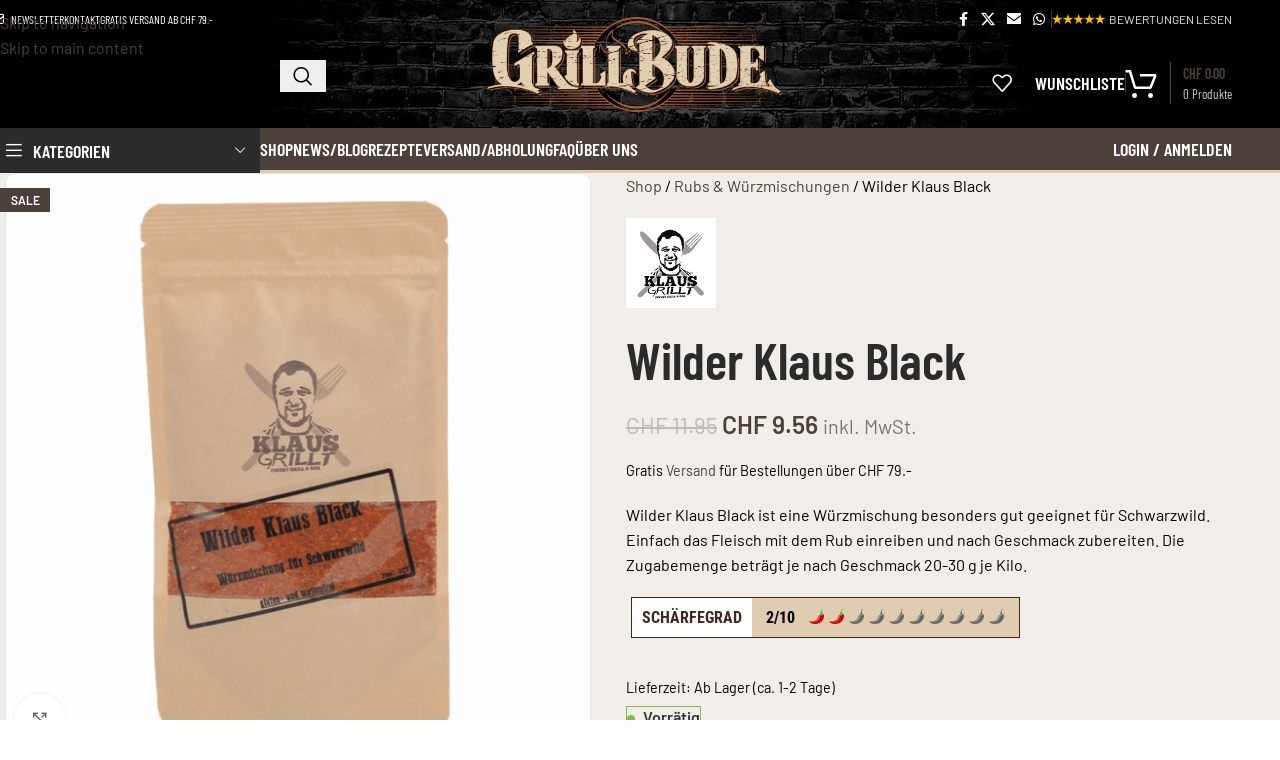

--- FILE ---
content_type: text/html; charset=UTF-8
request_url: https://www.grill-bude.ch/produkt/wilder-klaus-black/
body_size: 57056
content:
<!DOCTYPE html>
<html lang="de">
<head><meta charset="UTF-8"><script>if(navigator.userAgent.match(/MSIE|Internet Explorer/i)||navigator.userAgent.match(/Trident\/7\..*?rv:11/i)){var href=document.location.href;if(!href.match(/[?&]nowprocket/)){if(href.indexOf("?")==-1){if(href.indexOf("#")==-1){document.location.href=href+"?nowprocket=1"}else{document.location.href=href.replace("#","?nowprocket=1#")}}else{if(href.indexOf("#")==-1){document.location.href=href+"&nowprocket=1"}else{document.location.href=href.replace("#","&nowprocket=1#")}}}}</script><script>(()=>{class RocketLazyLoadScripts{constructor(){this.v="2.0.4",this.userEvents=["keydown","keyup","mousedown","mouseup","mousemove","mouseover","mouseout","touchmove","touchstart","touchend","touchcancel","wheel","click","dblclick","input"],this.attributeEvents=["onblur","onclick","oncontextmenu","ondblclick","onfocus","onmousedown","onmouseenter","onmouseleave","onmousemove","onmouseout","onmouseover","onmouseup","onmousewheel","onscroll","onsubmit"]}async t(){this.i(),this.o(),/iP(ad|hone)/.test(navigator.userAgent)&&this.h(),this.u(),this.l(this),this.m(),this.k(this),this.p(this),this._(),await Promise.all([this.R(),this.L()]),this.lastBreath=Date.now(),this.S(this),this.P(),this.D(),this.O(),this.M(),await this.C(this.delayedScripts.normal),await this.C(this.delayedScripts.defer),await this.C(this.delayedScripts.async),await this.T(),await this.F(),await this.j(),await this.A(),window.dispatchEvent(new Event("rocket-allScriptsLoaded")),this.everythingLoaded=!0,this.lastTouchEnd&&await new Promise(t=>setTimeout(t,500-Date.now()+this.lastTouchEnd)),this.I(),this.H(),this.U(),this.W()}i(){this.CSPIssue=sessionStorage.getItem("rocketCSPIssue"),document.addEventListener("securitypolicyviolation",t=>{this.CSPIssue||"script-src-elem"!==t.violatedDirective||"data"!==t.blockedURI||(this.CSPIssue=!0,sessionStorage.setItem("rocketCSPIssue",!0))},{isRocket:!0})}o(){window.addEventListener("pageshow",t=>{this.persisted=t.persisted,this.realWindowLoadedFired=!0},{isRocket:!0}),window.addEventListener("pagehide",()=>{this.onFirstUserAction=null},{isRocket:!0})}h(){let t;function e(e){t=e}window.addEventListener("touchstart",e,{isRocket:!0}),window.addEventListener("touchend",function i(o){o.changedTouches[0]&&t.changedTouches[0]&&Math.abs(o.changedTouches[0].pageX-t.changedTouches[0].pageX)<10&&Math.abs(o.changedTouches[0].pageY-t.changedTouches[0].pageY)<10&&o.timeStamp-t.timeStamp<200&&(window.removeEventListener("touchstart",e,{isRocket:!0}),window.removeEventListener("touchend",i,{isRocket:!0}),"INPUT"===o.target.tagName&&"text"===o.target.type||(o.target.dispatchEvent(new TouchEvent("touchend",{target:o.target,bubbles:!0})),o.target.dispatchEvent(new MouseEvent("mouseover",{target:o.target,bubbles:!0})),o.target.dispatchEvent(new PointerEvent("click",{target:o.target,bubbles:!0,cancelable:!0,detail:1,clientX:o.changedTouches[0].clientX,clientY:o.changedTouches[0].clientY})),event.preventDefault()))},{isRocket:!0})}q(t){this.userActionTriggered||("mousemove"!==t.type||this.firstMousemoveIgnored?"keyup"===t.type||"mouseover"===t.type||"mouseout"===t.type||(this.userActionTriggered=!0,this.onFirstUserAction&&this.onFirstUserAction()):this.firstMousemoveIgnored=!0),"click"===t.type&&t.preventDefault(),t.stopPropagation(),t.stopImmediatePropagation(),"touchstart"===this.lastEvent&&"touchend"===t.type&&(this.lastTouchEnd=Date.now()),"click"===t.type&&(this.lastTouchEnd=0),this.lastEvent=t.type,t.composedPath&&t.composedPath()[0].getRootNode()instanceof ShadowRoot&&(t.rocketTarget=t.composedPath()[0]),this.savedUserEvents.push(t)}u(){this.savedUserEvents=[],this.userEventHandler=this.q.bind(this),this.userEvents.forEach(t=>window.addEventListener(t,this.userEventHandler,{passive:!1,isRocket:!0})),document.addEventListener("visibilitychange",this.userEventHandler,{isRocket:!0})}U(){this.userEvents.forEach(t=>window.removeEventListener(t,this.userEventHandler,{passive:!1,isRocket:!0})),document.removeEventListener("visibilitychange",this.userEventHandler,{isRocket:!0}),this.savedUserEvents.forEach(t=>{(t.rocketTarget||t.target).dispatchEvent(new window[t.constructor.name](t.type,t))})}m(){const t="return false",e=Array.from(this.attributeEvents,t=>"data-rocket-"+t),i="["+this.attributeEvents.join("],[")+"]",o="[data-rocket-"+this.attributeEvents.join("],[data-rocket-")+"]",s=(e,i,o)=>{o&&o!==t&&(e.setAttribute("data-rocket-"+i,o),e["rocket"+i]=new Function("event",o),e.setAttribute(i,t))};new MutationObserver(t=>{for(const n of t)"attributes"===n.type&&(n.attributeName.startsWith("data-rocket-")||this.everythingLoaded?n.attributeName.startsWith("data-rocket-")&&this.everythingLoaded&&this.N(n.target,n.attributeName.substring(12)):s(n.target,n.attributeName,n.target.getAttribute(n.attributeName))),"childList"===n.type&&n.addedNodes.forEach(t=>{if(t.nodeType===Node.ELEMENT_NODE)if(this.everythingLoaded)for(const i of[t,...t.querySelectorAll(o)])for(const t of i.getAttributeNames())e.includes(t)&&this.N(i,t.substring(12));else for(const e of[t,...t.querySelectorAll(i)])for(const t of e.getAttributeNames())this.attributeEvents.includes(t)&&s(e,t,e.getAttribute(t))})}).observe(document,{subtree:!0,childList:!0,attributeFilter:[...this.attributeEvents,...e]})}I(){this.attributeEvents.forEach(t=>{document.querySelectorAll("[data-rocket-"+t+"]").forEach(e=>{this.N(e,t)})})}N(t,e){const i=t.getAttribute("data-rocket-"+e);i&&(t.setAttribute(e,i),t.removeAttribute("data-rocket-"+e))}k(t){Object.defineProperty(HTMLElement.prototype,"onclick",{get(){return this.rocketonclick||null},set(e){this.rocketonclick=e,this.setAttribute(t.everythingLoaded?"onclick":"data-rocket-onclick","this.rocketonclick(event)")}})}S(t){function e(e,i){let o=e[i];e[i]=null,Object.defineProperty(e,i,{get:()=>o,set(s){t.everythingLoaded?o=s:e["rocket"+i]=o=s}})}e(document,"onreadystatechange"),e(window,"onload"),e(window,"onpageshow");try{Object.defineProperty(document,"readyState",{get:()=>t.rocketReadyState,set(e){t.rocketReadyState=e},configurable:!0}),document.readyState="loading"}catch(t){console.log("WPRocket DJE readyState conflict, bypassing")}}l(t){this.originalAddEventListener=EventTarget.prototype.addEventListener,this.originalRemoveEventListener=EventTarget.prototype.removeEventListener,this.savedEventListeners=[],EventTarget.prototype.addEventListener=function(e,i,o){o&&o.isRocket||!t.B(e,this)&&!t.userEvents.includes(e)||t.B(e,this)&&!t.userActionTriggered||e.startsWith("rocket-")||t.everythingLoaded?t.originalAddEventListener.call(this,e,i,o):(t.savedEventListeners.push({target:this,remove:!1,type:e,func:i,options:o}),"mouseenter"!==e&&"mouseleave"!==e||t.originalAddEventListener.call(this,e,t.savedUserEvents.push,o))},EventTarget.prototype.removeEventListener=function(e,i,o){o&&o.isRocket||!t.B(e,this)&&!t.userEvents.includes(e)||t.B(e,this)&&!t.userActionTriggered||e.startsWith("rocket-")||t.everythingLoaded?t.originalRemoveEventListener.call(this,e,i,o):t.savedEventListeners.push({target:this,remove:!0,type:e,func:i,options:o})}}J(t,e){this.savedEventListeners=this.savedEventListeners.filter(i=>{let o=i.type,s=i.target||window;return e!==o||t!==s||(this.B(o,s)&&(i.type="rocket-"+o),this.$(i),!1)})}H(){EventTarget.prototype.addEventListener=this.originalAddEventListener,EventTarget.prototype.removeEventListener=this.originalRemoveEventListener,this.savedEventListeners.forEach(t=>this.$(t))}$(t){t.remove?this.originalRemoveEventListener.call(t.target,t.type,t.func,t.options):this.originalAddEventListener.call(t.target,t.type,t.func,t.options)}p(t){let e;function i(e){return t.everythingLoaded?e:e.split(" ").map(t=>"load"===t||t.startsWith("load.")?"rocket-jquery-load":t).join(" ")}function o(o){function s(e){const s=o.fn[e];o.fn[e]=o.fn.init.prototype[e]=function(){return this[0]===window&&t.userActionTriggered&&("string"==typeof arguments[0]||arguments[0]instanceof String?arguments[0]=i(arguments[0]):"object"==typeof arguments[0]&&Object.keys(arguments[0]).forEach(t=>{const e=arguments[0][t];delete arguments[0][t],arguments[0][i(t)]=e})),s.apply(this,arguments),this}}if(o&&o.fn&&!t.allJQueries.includes(o)){const e={DOMContentLoaded:[],"rocket-DOMContentLoaded":[]};for(const t in e)document.addEventListener(t,()=>{e[t].forEach(t=>t())},{isRocket:!0});o.fn.ready=o.fn.init.prototype.ready=function(i){function s(){parseInt(o.fn.jquery)>2?setTimeout(()=>i.bind(document)(o)):i.bind(document)(o)}return"function"==typeof i&&(t.realDomReadyFired?!t.userActionTriggered||t.fauxDomReadyFired?s():e["rocket-DOMContentLoaded"].push(s):e.DOMContentLoaded.push(s)),o([])},s("on"),s("one"),s("off"),t.allJQueries.push(o)}e=o}t.allJQueries=[],o(window.jQuery),Object.defineProperty(window,"jQuery",{get:()=>e,set(t){o(t)}})}P(){const t=new Map;document.write=document.writeln=function(e){const i=document.currentScript,o=document.createRange(),s=i.parentElement;let n=t.get(i);void 0===n&&(n=i.nextSibling,t.set(i,n));const c=document.createDocumentFragment();o.setStart(c,0),c.appendChild(o.createContextualFragment(e)),s.insertBefore(c,n)}}async R(){return new Promise(t=>{this.userActionTriggered?t():this.onFirstUserAction=t})}async L(){return new Promise(t=>{document.addEventListener("DOMContentLoaded",()=>{this.realDomReadyFired=!0,t()},{isRocket:!0})})}async j(){return this.realWindowLoadedFired?Promise.resolve():new Promise(t=>{window.addEventListener("load",t,{isRocket:!0})})}M(){this.pendingScripts=[];this.scriptsMutationObserver=new MutationObserver(t=>{for(const e of t)e.addedNodes.forEach(t=>{"SCRIPT"!==t.tagName||t.noModule||t.isWPRocket||this.pendingScripts.push({script:t,promise:new Promise(e=>{const i=()=>{const i=this.pendingScripts.findIndex(e=>e.script===t);i>=0&&this.pendingScripts.splice(i,1),e()};t.addEventListener("load",i,{isRocket:!0}),t.addEventListener("error",i,{isRocket:!0}),setTimeout(i,1e3)})})})}),this.scriptsMutationObserver.observe(document,{childList:!0,subtree:!0})}async F(){await this.X(),this.pendingScripts.length?(await this.pendingScripts[0].promise,await this.F()):this.scriptsMutationObserver.disconnect()}D(){this.delayedScripts={normal:[],async:[],defer:[]},document.querySelectorAll("script[type$=rocketlazyloadscript]").forEach(t=>{t.hasAttribute("data-rocket-src")?t.hasAttribute("async")&&!1!==t.async?this.delayedScripts.async.push(t):t.hasAttribute("defer")&&!1!==t.defer||"module"===t.getAttribute("data-rocket-type")?this.delayedScripts.defer.push(t):this.delayedScripts.normal.push(t):this.delayedScripts.normal.push(t)})}async _(){await this.L();let t=[];document.querySelectorAll("script[type$=rocketlazyloadscript][data-rocket-src]").forEach(e=>{let i=e.getAttribute("data-rocket-src");if(i&&!i.startsWith("data:")){i.startsWith("//")&&(i=location.protocol+i);try{const o=new URL(i).origin;o!==location.origin&&t.push({src:o,crossOrigin:e.crossOrigin||"module"===e.getAttribute("data-rocket-type")})}catch(t){}}}),t=[...new Map(t.map(t=>[JSON.stringify(t),t])).values()],this.Y(t,"preconnect")}async G(t){if(await this.K(),!0!==t.noModule||!("noModule"in HTMLScriptElement.prototype))return new Promise(e=>{let i;function o(){(i||t).setAttribute("data-rocket-status","executed"),e()}try{if(navigator.userAgent.includes("Firefox/")||""===navigator.vendor||this.CSPIssue)i=document.createElement("script"),[...t.attributes].forEach(t=>{let e=t.nodeName;"type"!==e&&("data-rocket-type"===e&&(e="type"),"data-rocket-src"===e&&(e="src"),i.setAttribute(e,t.nodeValue))}),t.text&&(i.text=t.text),t.nonce&&(i.nonce=t.nonce),i.hasAttribute("src")?(i.addEventListener("load",o,{isRocket:!0}),i.addEventListener("error",()=>{i.setAttribute("data-rocket-status","failed-network"),e()},{isRocket:!0}),setTimeout(()=>{i.isConnected||e()},1)):(i.text=t.text,o()),i.isWPRocket=!0,t.parentNode.replaceChild(i,t);else{const i=t.getAttribute("data-rocket-type"),s=t.getAttribute("data-rocket-src");i?(t.type=i,t.removeAttribute("data-rocket-type")):t.removeAttribute("type"),t.addEventListener("load",o,{isRocket:!0}),t.addEventListener("error",i=>{this.CSPIssue&&i.target.src.startsWith("data:")?(console.log("WPRocket: CSP fallback activated"),t.removeAttribute("src"),this.G(t).then(e)):(t.setAttribute("data-rocket-status","failed-network"),e())},{isRocket:!0}),s?(t.fetchPriority="high",t.removeAttribute("data-rocket-src"),t.src=s):t.src="data:text/javascript;base64,"+window.btoa(unescape(encodeURIComponent(t.text)))}}catch(i){t.setAttribute("data-rocket-status","failed-transform"),e()}});t.setAttribute("data-rocket-status","skipped")}async C(t){const e=t.shift();return e?(e.isConnected&&await this.G(e),this.C(t)):Promise.resolve()}O(){this.Y([...this.delayedScripts.normal,...this.delayedScripts.defer,...this.delayedScripts.async],"preload")}Y(t,e){this.trash=this.trash||[];let i=!0;var o=document.createDocumentFragment();t.forEach(t=>{const s=t.getAttribute&&t.getAttribute("data-rocket-src")||t.src;if(s&&!s.startsWith("data:")){const n=document.createElement("link");n.href=s,n.rel=e,"preconnect"!==e&&(n.as="script",n.fetchPriority=i?"high":"low"),t.getAttribute&&"module"===t.getAttribute("data-rocket-type")&&(n.crossOrigin=!0),t.crossOrigin&&(n.crossOrigin=t.crossOrigin),t.integrity&&(n.integrity=t.integrity),t.nonce&&(n.nonce=t.nonce),o.appendChild(n),this.trash.push(n),i=!1}}),document.head.appendChild(o)}W(){this.trash.forEach(t=>t.remove())}async T(){try{document.readyState="interactive"}catch(t){}this.fauxDomReadyFired=!0;try{await this.K(),this.J(document,"readystatechange"),document.dispatchEvent(new Event("rocket-readystatechange")),await this.K(),document.rocketonreadystatechange&&document.rocketonreadystatechange(),await this.K(),this.J(document,"DOMContentLoaded"),document.dispatchEvent(new Event("rocket-DOMContentLoaded")),await this.K(),this.J(window,"DOMContentLoaded"),window.dispatchEvent(new Event("rocket-DOMContentLoaded"))}catch(t){console.error(t)}}async A(){try{document.readyState="complete"}catch(t){}try{await this.K(),this.J(document,"readystatechange"),document.dispatchEvent(new Event("rocket-readystatechange")),await this.K(),document.rocketonreadystatechange&&document.rocketonreadystatechange(),await this.K(),this.J(window,"load"),window.dispatchEvent(new Event("rocket-load")),await this.K(),window.rocketonload&&window.rocketonload(),await this.K(),this.allJQueries.forEach(t=>t(window).trigger("rocket-jquery-load")),await this.K(),this.J(window,"pageshow");const t=new Event("rocket-pageshow");t.persisted=this.persisted,window.dispatchEvent(t),await this.K(),window.rocketonpageshow&&window.rocketonpageshow({persisted:this.persisted})}catch(t){console.error(t)}}async K(){Date.now()-this.lastBreath>45&&(await this.X(),this.lastBreath=Date.now())}async X(){return document.hidden?new Promise(t=>setTimeout(t)):new Promise(t=>requestAnimationFrame(t))}B(t,e){return e===document&&"readystatechange"===t||(e===document&&"DOMContentLoaded"===t||(e===window&&"DOMContentLoaded"===t||(e===window&&"load"===t||e===window&&"pageshow"===t)))}static run(){(new RocketLazyLoadScripts).t()}}RocketLazyLoadScripts.run()})();</script>
	
	<link rel="profile" href="https://gmpg.org/xfn/11">
	<link rel="pingback" href="https://www.grill-bude.ch/xmlrpc.php">

	<meta name='robots' content='index, follow, max-image-preview:large, max-snippet:-1, max-video-preview:-1' />
<script type="rocketlazyloadscript">window._wca = window._wca || [];</script>

	<!-- This site is optimized with the Yoast SEO Premium plugin v26.7 (Yoast SEO v26.7) - https://yoast.com/wordpress/plugins/seo/ -->
	<title>Wilder Klaus Black, die Würzmischung für Schwarzwild | Grill-Bude.ch</title>
<link data-rocket-preload as="style" data-wpr-hosted-gf-parameters="family=Grillbude%3Aital%2Cwght%400%2C300%3B0%2C400%3B0%2C500%3B0%2C600%3B0%2C700%3B1%2C300%3B1%2C400%3B1%2C500%3B1%2C600%3B1%2C700&ver=6.9&display=swap" href="" rel="preload">
<link data-rocket-preload as="style" data-wpr-hosted-gf-parameters="family=Barlow%3A400%2C600%7CBarlow%20Condensed%3A400%2C600&display=swap" href="https://www.grill-bude.ch/wp-content/cache/fonts/1/google-fonts/css/3/d/2/67fc0a9ba04f90aa986360279b2cf.css" rel="preload">
<link data-wpr-hosted-gf-parameters="family=Grillbude%3Aital%2Cwght%400%2C300%3B0%2C400%3B0%2C500%3B0%2C600%3B0%2C700%3B1%2C300%3B1%2C400%3B1%2C500%3B1%2C600%3B1%2C700&ver=6.9&display=swap" href="" media="print" onload="this.media=&#039;all&#039;" rel="stylesheet">
<noscript data-wpr-hosted-gf-parameters=""><link rel="stylesheet" href="https://fonts.googleapis.com/css2?family=Grillbude%3Aital%2Cwght%400%2C300%3B0%2C400%3B0%2C500%3B0%2C600%3B0%2C700%3B1%2C300%3B1%2C400%3B1%2C500%3B1%2C600%3B1%2C700&#038;ver=6.9&#038;display=swap"></noscript>
<link data-wpr-hosted-gf-parameters="family=Barlow%3A400%2C600%7CBarlow%20Condensed%3A400%2C600&display=swap" href="https://www.grill-bude.ch/wp-content/cache/fonts/1/google-fonts/css/3/d/2/67fc0a9ba04f90aa986360279b2cf.css" media="print" onload="this.media=&#039;all&#039;" rel="stylesheet">
<noscript data-wpr-hosted-gf-parameters=""><link rel="stylesheet" href="https://fonts.googleapis.com/css?family=Barlow%3A400%2C600%7CBarlow%20Condensed%3A400%2C600&#038;display=swap"></noscript>
	<meta name="description" content="Wilder Klaus Black ist eine Würzmischung besonders gut geeignet für Schwarzwild. Einfach das Fleisch mit dem Rub einreiben und nach Geschmack zubereiten. Die Zugabemenge beträgt je nach Geschmack 20-30 g je Kilo." />
	<link rel="canonical" href="https://www.grill-bude.ch/produkt/wilder-klaus-black/" />
	<meta property="og:locale" content="de_DE" />
	<meta property="og:type" content="product" />
	<meta property="og:title" content="Wilder Klaus Black, die Würzmischung für Schwarzwild" />
	<meta property="og:description" content="Wilder Klaus Black ist eine Würzmischung besonders gut geeignet für Schwarzwild. Einfach das Fleisch mit dem Rub einreiben und nach Geschmack zubereiten. Die Zugabemenge beträgt je nach Geschmack 20-30 g je Kilo." />
	<meta property="og:url" content="https://www.grill-bude.ch/produkt/wilder-klaus-black/" />
	<meta property="og:site_name" content="Grill-Bude.ch" />
	<meta property="article:modified_time" content="2026-01-10T16:19:35+00:00" />
	<meta property="og:image" content="https://www.grill-bude.ch/wp-content/uploads/2016/09/wilder-klaus-black.png" />
	<meta property="og:image:width" content="800" />
	<meta property="og:image:height" content="800" />
	<meta property="og:image:type" content="image/png" />
	<meta name="twitter:card" content="summary_large_image" />
	<meta name="twitter:title" content="Wilder Klaus Black" />
	<meta name="twitter:label1" content="Preis" />
	<meta name="twitter:data1" content="&#067;&#072;&#070;&nbsp;9.56 inkl. MwSt." />
	<meta name="twitter:label2" content="Verfügbarkeit" />
	<meta name="twitter:data2" content="Auf Lager" />
	<script type="application/ld+json" class="yoast-schema-graph">{"@context":"https://schema.org","@graph":[{"@type":["WebPage","ItemPage"],"@id":"https://www.grill-bude.ch/produkt/wilder-klaus-black/","url":"https://www.grill-bude.ch/produkt/wilder-klaus-black/","name":"Wilder Klaus Black, die Würzmischung für Schwarzwild | Grill-Bude.ch","isPartOf":{"@id":"https://www.grill-bude.ch/#website"},"primaryImageOfPage":{"@id":"https://www.grill-bude.ch/produkt/wilder-klaus-black/#primaryimage"},"image":{"@id":"https://www.grill-bude.ch/produkt/wilder-klaus-black/#primaryimage"},"thumbnailUrl":"https://www.grill-bude.ch/wp-content/uploads/2016/09/wilder-klaus-black.png","description":"Wilder Klaus Black ist eine Würzmischung besonders gut geeignet für Schwarzwild. Einfach das Fleisch mit dem Rub einreiben und nach Geschmack zubereiten. Die Zugabemenge beträgt je nach Geschmack 20-30 g je Kilo.","breadcrumb":{"@id":"https://www.grill-bude.ch/produkt/wilder-klaus-black/#breadcrumb"},"inLanguage":"de","potentialAction":{"@type":"BuyAction","target":"https://www.grill-bude.ch/produkt/wilder-klaus-black/"}},{"@type":"ImageObject","inLanguage":"de","@id":"https://www.grill-bude.ch/produkt/wilder-klaus-black/#primaryimage","url":"https://www.grill-bude.ch/wp-content/uploads/2016/09/wilder-klaus-black.png","contentUrl":"https://www.grill-bude.ch/wp-content/uploads/2016/09/wilder-klaus-black.png","width":800,"height":800},{"@type":"BreadcrumbList","@id":"https://www.grill-bude.ch/produkt/wilder-klaus-black/#breadcrumb","itemListElement":[{"@type":"ListItem","position":1,"name":"Shop","item":"https://www.grill-bude.ch/shop/"},{"@type":"ListItem","position":2,"name":"Rubs &amp; Würzmischungen","item":"https://www.grill-bude.ch/produkt-kategorie/grill-gewuerze/"},{"@type":"ListItem","position":3,"name":"Wilder Klaus Black"}]},{"@type":"WebSite","@id":"https://www.grill-bude.ch/#website","url":"https://www.grill-bude.ch/","name":"Grill-Bude.ch","description":"Grill Gewürze, Saucen und Zubehör","publisher":{"@id":"https://www.grill-bude.ch/#organization"},"potentialAction":[{"@type":"SearchAction","target":{"@type":"EntryPoint","urlTemplate":"https://www.grill-bude.ch/?s={search_term_string}"},"query-input":{"@type":"PropertyValueSpecification","valueRequired":true,"valueName":"search_term_string"}}],"inLanguage":"de"},{"@type":"Organization","@id":"https://www.grill-bude.ch/#organization","name":"Grill-Bude.ch","url":"https://www.grill-bude.ch/","logo":{"@type":"ImageObject","inLanguage":"de","@id":"https://www.grill-bude.ch/#/schema/logo/image/","url":"https://www.grill-bude.ch/wp-content/uploads/2022/04/gb-logo-weiss-klein.png","contentUrl":"https://www.grill-bude.ch/wp-content/uploads/2022/04/gb-logo-weiss-klein.png","width":400,"height":127,"caption":"Grill-Bude.ch"},"image":{"@id":"https://www.grill-bude.ch/#/schema/logo/image/"},"sameAs":["https://www.facebook.com/grillbude","https://www.instagram.com/grillbude.ch"]}]}</script>
	<meta property="product:brand" content="Klaus Grillt" />
	<meta property="product:price:amount" content="9.56" />
	<meta property="product:price:currency" content="CHF" />
	<meta property="og:availability" content="instock" />
	<meta property="product:availability" content="instock" />
	<meta property="product:retailer_item_id" content="30070150" />
	<meta property="product:condition" content="new" />
	<!-- / Yoast SEO Premium plugin. -->


<link rel='dns-prefetch' href='//static.klaviyo.com' />
<link rel='dns-prefetch' href='//www.googletagmanager.com' />
<link rel='dns-prefetch' href='//stats.wp.com' />
<link rel='dns-prefetch' href='//capi-automation.s3.us-east-2.amazonaws.com' />
<link rel='dns-prefetch' href='//storage-pu.adscale.com' />
<link rel='dns-prefetch' href='//fonts.googleapis.com' />
<link rel='dns-prefetch' href='//use.typekit.net' />
<link href='https://fonts.gstatic.com' crossorigin rel='preconnect' />
<link rel="alternate" type="application/rss+xml" title="Grill-Bude.ch &raquo; Feed" href="https://www.grill-bude.ch/feed/" />
<link rel="alternate" type="application/rss+xml" title="Grill-Bude.ch &raquo; Kommentar-Feed" href="https://www.grill-bude.ch/comments/feed/" />
<link rel="alternate" type="application/rss+xml" title="Grill-Bude.ch &raquo; Wilder Klaus Black-Kommentar-Feed" href="https://www.grill-bude.ch/produkt/wilder-klaus-black/feed/" />
<link rel="alternate" title="oEmbed (JSON)" type="application/json+oembed" href="https://www.grill-bude.ch/wp-json/oembed/1.0/embed?url=https%3A%2F%2Fwww.grill-bude.ch%2Fprodukt%2Fwilder-klaus-black%2F" />
<link rel="alternate" title="oEmbed (XML)" type="text/xml+oembed" href="https://www.grill-bude.ch/wp-json/oembed/1.0/embed?url=https%3A%2F%2Fwww.grill-bude.ch%2Fprodukt%2Fwilder-klaus-black%2F&#038;format=xml" />
<script type="rocketlazyloadscript">(()=>{"use strict";const e=[400,500,600,700,800,900],t=e=>`wprm-min-${e}`,n=e=>`wprm-max-${e}`,s=new Set,o="ResizeObserver"in window,r=o?new ResizeObserver((e=>{for(const t of e)c(t.target)})):null,i=.5/(window.devicePixelRatio||1);function c(s){const o=s.getBoundingClientRect().width||0;for(let r=0;r<e.length;r++){const c=e[r],a=o<=c+i;o>c+i?s.classList.add(t(c)):s.classList.remove(t(c)),a?s.classList.add(n(c)):s.classList.remove(n(c))}}function a(e){s.has(e)||(s.add(e),r&&r.observe(e),c(e))}!function(e=document){e.querySelectorAll(".wprm-recipe").forEach(a)}();if(new MutationObserver((e=>{for(const t of e)for(const e of t.addedNodes)e instanceof Element&&(e.matches?.(".wprm-recipe")&&a(e),e.querySelectorAll?.(".wprm-recipe").forEach(a))})).observe(document.documentElement,{childList:!0,subtree:!0}),!o){let e=0;addEventListener("resize",(()=>{e&&cancelAnimationFrame(e),e=requestAnimationFrame((()=>s.forEach(c)))}),{passive:!0})}})();</script><style id='wp-img-auto-sizes-contain-inline-css' type='text/css'>
img:is([sizes=auto i],[sizes^="auto," i]){contain-intrinsic-size:3000px 1500px}
/*# sourceURL=wp-img-auto-sizes-contain-inline-css */
</style>
<link data-minify="1" rel='stylesheet' id='gribu_plugin_style-css' href='https://www.grill-bude.ch/wp-content/cache/min/1/wp-content/plugins/gribu-grillbude-1.4.5/assets/gribu_plugin_styles.css?ver=1768612953' type='text/css' media='all' />
<link data-minify="1" rel='stylesheet' id='wprm-public-css' href='https://www.grill-bude.ch/wp-content/cache/min/1/wp-content/plugins/wp-recipe-maker/dist/public-modern.css?ver=1768612953' type='text/css' media='all' />
<link data-minify="1" rel='stylesheet' id='wprmp-public-css' href='https://www.grill-bude.ch/wp-content/cache/min/1/wp-content/plugins/wp-recipe-maker-premium/dist/public-elite.css?ver=1768612953' type='text/css' media='all' />
<link data-minify="1" rel='stylesheet' id='tiered-pricing-table-front-css-css' href='https://www.grill-bude.ch/wp-content/cache/min/1/wp-content/plugins/tier-pricing-table/assets/frontend/main.css?ver=1768612953' type='text/css' media='all' />
<link data-minify="1" rel='stylesheet' id='dashicons-css' href='https://www.grill-bude.ch/wp-content/cache/min/1/wp-includes/css/dashicons.min.css?ver=1768612953' type='text/css' media='all' />
<style id='dashicons-inline-css' type='text/css'>
[data-font="Dashicons"]:before {font-family: 'Dashicons' !important;content: attr(data-icon) !important;speak: none !important;font-weight: normal !important;font-variant: normal !important;text-transform: none !important;line-height: 1 !important;font-style: normal !important;-webkit-font-smoothing: antialiased !important;-moz-osx-font-smoothing: grayscale !important;}
/*# sourceURL=dashicons-inline-css */
</style>
<link data-minify="1" rel='stylesheet' id='wc-pos-fonts-css' href='https://www.grill-bude.ch/wp-content/cache/min/1/wp-content/plugins/woocommerce-point-of-sale/assets/dist/css/fonts.min.css?ver=1768612953' type='text/css' media='all' />
<link rel='stylesheet' id='wc-pos-frontend-css' href='https://www.grill-bude.ch/wp-content/plugins/woocommerce-point-of-sale/assets/dist/css/frontend.min.css?ver=6.4.0' type='text/css' media='all' />
<style id='woocommerce-inline-inline-css' type='text/css'>
.woocommerce form .form-row .required { visibility: visible; }
/*# sourceURL=woocommerce-inline-inline-css */
</style>
<link data-minify="1" rel='stylesheet' id='wc-bis-css-css' href='https://www.grill-bude.ch/wp-content/cache/min/1/wp-content/plugins/woocommerce-back-in-stock-notifications/assets/css/frontend/woocommerce.css?ver=1768612953' type='text/css' media='all' />
<link rel='stylesheet' id='woo-variation-swatches-css' href='https://www.grill-bude.ch/wp-content/plugins/woo-variation-swatches/assets/css/frontend.min.css?ver=1762985047' type='text/css' media='all' />
<style id='woo-variation-swatches-inline-css' type='text/css'>
:root {
--wvs-tick:url("data:image/svg+xml;utf8,%3Csvg filter='drop-shadow(0px 0px 2px rgb(0 0 0 / .8))' xmlns='http://www.w3.org/2000/svg'  viewBox='0 0 30 30'%3E%3Cpath fill='none' stroke='%23ffffff' stroke-linecap='round' stroke-linejoin='round' stroke-width='4' d='M4 16L11 23 27 7'/%3E%3C/svg%3E");

--wvs-cross:url("data:image/svg+xml;utf8,%3Csvg filter='drop-shadow(0px 0px 5px rgb(255 255 255 / .6))' xmlns='http://www.w3.org/2000/svg' width='72px' height='72px' viewBox='0 0 24 24'%3E%3Cpath fill='none' stroke='%23ff0000' stroke-linecap='round' stroke-width='0.6' d='M5 5L19 19M19 5L5 19'/%3E%3C/svg%3E");
--wvs-single-product-item-width:30px;
--wvs-single-product-item-height:30px;
--wvs-single-product-item-font-size:16px}
/*# sourceURL=woo-variation-swatches-inline-css */
</style>

<link data-minify="1" rel='stylesheet' id='wc-pb-checkout-blocks-css' href='https://www.grill-bude.ch/wp-content/cache/min/1/wp-content/plugins/woocommerce-product-bundles/assets/css/frontend/checkout-blocks.css?ver=1768612953' type='text/css' media='all' />
<style id='wc-pb-checkout-blocks-inline-css' type='text/css'>
table.wc-block-cart-items .wc-block-cart-items__row.is-bundle__meta_hidden .wc-block-components-product-details__beinhaltet, .wc-block-components-order-summary-item.is-bundle__meta_hidden .wc-block-components-product-details__beinhaltet { display:none; } table.wc-block-cart-items .wc-block-cart-items__row.is-bundle .wc-block-components-product-details__beinhaltet .wc-block-components-product-details__name, .wc-block-components-order-summary-item.is-bundle .wc-block-components-product-details__beinhaltet .wc-block-components-product-details__name { display:block; margin-bottom: 0.5em } table.wc-block-cart-items .wc-block-cart-items__row.is-bundle .wc-block-components-product-details__beinhaltet:not(:first-of-type) .wc-block-components-product-details__name, .wc-block-components-order-summary-item.is-bundle .wc-block-components-product-details__beinhaltet:not(:first-of-type) .wc-block-components-product-details__name { display:none } table.wc-block-cart-items .wc-block-cart-items__row.is-bundle .wc-block-components-product-details__beinhaltet + li:not( .wc-block-components-product-details__beinhaltet ), .wc-block-components-order-summary-item.is-bundle .wc-block-components-product-details__beinhaltet + li:not( .wc-block-components-product-details__beinhaltet ) { margin-top:0.5em }
/*# sourceURL=wc-pb-checkout-blocks-inline-css */
</style>
<link data-minify="1" rel='stylesheet' id='woocommerce-gzd-layout-css' href='https://www.grill-bude.ch/wp-content/cache/min/1/wp-content/plugins/woocommerce-germanized/build/static/layout-styles.css?ver=1768612953' type='text/css' media='all' />
<style id='woocommerce-gzd-layout-inline-css' type='text/css'>
.woocommerce-checkout .shop_table { background-color: #eeeeee; } .product p.deposit-packaging-type { font-size: 1.25em !important; } p.woocommerce-shipping-destination { display: none; }
                .wc-gzd-nutri-score-value-a {
                    background: url(https://www.grill-bude.ch/wp-content/plugins/woocommerce-germanized/assets/images/nutri-score-a.svg) no-repeat;
                }
                .wc-gzd-nutri-score-value-b {
                    background: url(https://www.grill-bude.ch/wp-content/plugins/woocommerce-germanized/assets/images/nutri-score-b.svg) no-repeat;
                }
                .wc-gzd-nutri-score-value-c {
                    background: url(https://www.grill-bude.ch/wp-content/plugins/woocommerce-germanized/assets/images/nutri-score-c.svg) no-repeat;
                }
                .wc-gzd-nutri-score-value-d {
                    background: url(https://www.grill-bude.ch/wp-content/plugins/woocommerce-germanized/assets/images/nutri-score-d.svg) no-repeat;
                }
                .wc-gzd-nutri-score-value-e {
                    background: url(https://www.grill-bude.ch/wp-content/plugins/woocommerce-germanized/assets/images/nutri-score-e.svg) no-repeat;
                }
            
/*# sourceURL=woocommerce-gzd-layout-inline-css */
</style>
<link rel='stylesheet' id='wd-widget-price-filter-css' href='https://www.grill-bude.ch/wp-content/themes/woodmart/css/parts/woo-widget-price-filter.min.css?ver=8.3.8' type='text/css' media='all' />
<link rel='stylesheet' id='wd-widget-woo-other-css' href='https://www.grill-bude.ch/wp-content/themes/woodmart/css/parts/woo-widget-other.min.css?ver=8.3.8' type='text/css' media='all' />
<link rel='stylesheet' id='__EPYT__style-css' href='https://www.grill-bude.ch/wp-content/plugins/youtube-embed-plus/styles/ytprefs.min.css?ver=14.2.4' type='text/css' media='all' />
<style id='__EPYT__style-inline-css' type='text/css'>

                .epyt-gallery-thumb {
                        width: 33.333%;
                }
                
                         @media (min-width:0px) and (max-width: 769px) {
                            .epyt-gallery-rowbreak {
                                display: none;
                            }
                            .epyt-gallery-allthumbs[class*="epyt-cols"] .epyt-gallery-thumb {
                                width: 100% !important;
                            }
                          }
/*# sourceURL=__EPYT__style-inline-css */
</style>
<link data-minify="1" rel='stylesheet' id='wc-bundle-style-css' href='https://www.grill-bude.ch/wp-content/cache/min/1/wp-content/plugins/woocommerce-product-bundles/assets/css/frontend/woocommerce.css?ver=1768612953' type='text/css' media='all' />
<link data-minify="1" rel='stylesheet' id='js_composer_front-css' href='https://www.grill-bude.ch/wp-content/cache/min/1/wp-content/uploads/2021/04/js_composer-1618382083.css?ver=1768612953' type='text/css' media='all' />
<link rel='stylesheet' id='vc_font_awesome_5_shims-css' href='https://www.grill-bude.ch/wp-content/plugins/js_composer/assets/lib/vendor/dist/@fortawesome/fontawesome-free/css/v4-shims.min.css?ver=8.7.2' type='text/css' media='all' />
<link data-minify="1" rel='stylesheet' id='vc_font_awesome_6-css' href='https://www.grill-bude.ch/wp-content/cache/min/1/wp-content/plugins/js_composer/assets/lib/vendor/dist/@fortawesome/fontawesome-free/css/all.min.css?ver=1768612953' type='text/css' media='all' />
<link data-minify="1" rel='stylesheet' id='woodmart-typekit-vcc3boa-css' href='https://www.grill-bude.ch/wp-content/cache/min/1/vcc3boa.css?ver=1768612953' type='text/css' media='all' />
<link rel='stylesheet' id='wd-style-base-css' href='https://www.grill-bude.ch/wp-content/themes/woodmart/css/parts/base.min.css?ver=8.3.8' type='text/css' media='all' />
<link rel='stylesheet' id='wd-helpers-wpb-elem-css' href='https://www.grill-bude.ch/wp-content/themes/woodmart/css/parts/helpers-wpb-elem.min.css?ver=8.3.8' type='text/css' media='all' />
<link rel='stylesheet' id='wd-woo-germanized-css' href='https://www.grill-bude.ch/wp-content/themes/woodmart/css/parts/int-woo-germanized.min.css?ver=8.3.8' type='text/css' media='all' />
<link rel='stylesheet' id='wd-revolution-slider-css' href='https://www.grill-bude.ch/wp-content/themes/woodmart/css/parts/int-rev-slider.min.css?ver=8.3.8' type='text/css' media='all' />
<link rel='stylesheet' id='wd-woo-stripe-css' href='https://www.grill-bude.ch/wp-content/themes/woodmart/css/parts/int-woo-stripe.min.css?ver=8.3.8' type='text/css' media='all' />
<link rel='stylesheet' id='wd-woo-paypal-payments-css' href='https://www.grill-bude.ch/wp-content/themes/woodmart/css/parts/int-woo-paypal-payments.min.css?ver=8.3.8' type='text/css' media='all' />
<link rel='stylesheet' id='wd-wpbakery-base-css' href='https://www.grill-bude.ch/wp-content/themes/woodmart/css/parts/int-wpb-base.min.css?ver=8.3.8' type='text/css' media='all' />
<link rel='stylesheet' id='wd-wpbakery-base-deprecated-css' href='https://www.grill-bude.ch/wp-content/themes/woodmart/css/parts/int-wpb-base-deprecated.min.css?ver=8.3.8' type='text/css' media='all' />
<link rel='stylesheet' id='wd-notices-fixed-css' href='https://www.grill-bude.ch/wp-content/themes/woodmart/css/parts/woo-opt-sticky-notices-old.min.css?ver=8.3.8' type='text/css' media='all' />
<link rel='stylesheet' id='wd-woocommerce-base-css' href='https://www.grill-bude.ch/wp-content/themes/woodmart/css/parts/woocommerce-base.min.css?ver=8.3.8' type='text/css' media='all' />
<link rel='stylesheet' id='wd-mod-star-rating-css' href='https://www.grill-bude.ch/wp-content/themes/woodmart/css/parts/mod-star-rating.min.css?ver=8.3.8' type='text/css' media='all' />
<link rel='stylesheet' id='wd-woocommerce-block-notices-css' href='https://www.grill-bude.ch/wp-content/themes/woodmart/css/parts/woo-mod-block-notices.min.css?ver=8.3.8' type='text/css' media='all' />
<link rel='stylesheet' id='wd-woo-mod-quantity-css' href='https://www.grill-bude.ch/wp-content/themes/woodmart/css/parts/woo-mod-quantity.min.css?ver=8.3.8' type='text/css' media='all' />
<link rel='stylesheet' id='wd-woo-single-prod-el-base-css' href='https://www.grill-bude.ch/wp-content/themes/woodmart/css/parts/woo-single-prod-el-base.min.css?ver=8.3.8' type='text/css' media='all' />
<link rel='stylesheet' id='wd-woo-mod-stock-status-css' href='https://www.grill-bude.ch/wp-content/themes/woodmart/css/parts/woo-mod-stock-status.min.css?ver=8.3.8' type='text/css' media='all' />
<link rel='stylesheet' id='wd-woo-mod-shop-attributes-css' href='https://www.grill-bude.ch/wp-content/themes/woodmart/css/parts/woo-mod-shop-attributes.min.css?ver=8.3.8' type='text/css' media='all' />
<link rel='stylesheet' id='child-style-css' href='https://www.grill-bude.ch/wp-content/themes/woodmart-child/style.css?ver=8.3.8' type='text/css' media='all' />
<link rel='stylesheet' id='wd-header-base-css' href='https://www.grill-bude.ch/wp-content/themes/woodmart/css/parts/header-base.min.css?ver=8.3.8' type='text/css' media='all' />
<link rel='stylesheet' id='wd-mod-tools-css' href='https://www.grill-bude.ch/wp-content/themes/woodmart/css/parts/mod-tools.min.css?ver=8.3.8' type='text/css' media='all' />
<link rel='stylesheet' id='wd-header-elements-base-css' href='https://www.grill-bude.ch/wp-content/themes/woodmart/css/parts/header-el-base.min.css?ver=8.3.8' type='text/css' media='all' />
<link rel='stylesheet' id='wd-social-icons-css' href='https://www.grill-bude.ch/wp-content/themes/woodmart/css/parts/el-social-icons.min.css?ver=8.3.8' type='text/css' media='all' />
<link rel='stylesheet' id='wd-header-search-css' href='https://www.grill-bude.ch/wp-content/themes/woodmart/css/parts/header-el-search.min.css?ver=8.3.8' type='text/css' media='all' />
<link rel='stylesheet' id='wd-header-search-form-css' href='https://www.grill-bude.ch/wp-content/themes/woodmart/css/parts/header-el-search-form.min.css?ver=8.3.8' type='text/css' media='all' />
<link rel='stylesheet' id='wd-wd-search-form-css' href='https://www.grill-bude.ch/wp-content/themes/woodmart/css/parts/wd-search-form.min.css?ver=8.3.8' type='text/css' media='all' />
<link rel='stylesheet' id='wd-wd-search-results-css' href='https://www.grill-bude.ch/wp-content/themes/woodmart/css/parts/wd-search-results.min.css?ver=8.3.8' type='text/css' media='all' />
<link rel='stylesheet' id='wd-wd-search-dropdown-css' href='https://www.grill-bude.ch/wp-content/themes/woodmart/css/parts/wd-search-dropdown.min.css?ver=8.3.8' type='text/css' media='all' />
<link rel='stylesheet' id='wd-header-cart-design-3-css' href='https://www.grill-bude.ch/wp-content/themes/woodmart/css/parts/header-el-cart-design-3.min.css?ver=8.3.8' type='text/css' media='all' />
<link rel='stylesheet' id='wd-header-cart-css' href='https://www.grill-bude.ch/wp-content/themes/woodmart/css/parts/header-el-cart.min.css?ver=8.3.8' type='text/css' media='all' />
<link rel='stylesheet' id='wd-widget-shopping-cart-css' href='https://www.grill-bude.ch/wp-content/themes/woodmart/css/parts/woo-widget-shopping-cart.min.css?ver=8.3.8' type='text/css' media='all' />
<link rel='stylesheet' id='wd-widget-product-list-css' href='https://www.grill-bude.ch/wp-content/themes/woodmart/css/parts/woo-widget-product-list.min.css?ver=8.3.8' type='text/css' media='all' />
<link rel='stylesheet' id='wd-header-mobile-nav-dropdown-css' href='https://www.grill-bude.ch/wp-content/themes/woodmart/css/parts/header-el-mobile-nav-dropdown.min.css?ver=8.3.8' type='text/css' media='all' />
<link rel='stylesheet' id='wd-header-categories-nav-css' href='https://www.grill-bude.ch/wp-content/themes/woodmart/css/parts/header-el-category-nav.min.css?ver=8.3.8' type='text/css' media='all' />
<link rel='stylesheet' id='wd-mod-nav-vertical-css' href='https://www.grill-bude.ch/wp-content/themes/woodmart/css/parts/mod-nav-vertical.min.css?ver=8.3.8' type='text/css' media='all' />
<link rel='stylesheet' id='wd-mod-nav-vertical-design-default-css' href='https://www.grill-bude.ch/wp-content/themes/woodmart/css/parts/mod-nav-vertical-design-default.min.css?ver=8.3.8' type='text/css' media='all' />
<link rel='stylesheet' id='wd-mod-nav-menu-label-css' href='https://www.grill-bude.ch/wp-content/themes/woodmart/css/parts/mod-nav-menu-label.min.css?ver=8.3.8' type='text/css' media='all' />
<link rel='stylesheet' id='wd-woo-mod-login-form-css' href='https://www.grill-bude.ch/wp-content/themes/woodmart/css/parts/woo-mod-login-form.min.css?ver=8.3.8' type='text/css' media='all' />
<link rel='stylesheet' id='wd-header-my-account-css' href='https://www.grill-bude.ch/wp-content/themes/woodmart/css/parts/header-el-my-account.min.css?ver=8.3.8' type='text/css' media='all' />
<link rel='stylesheet' id='wd-woo-single-prod-predefined-css' href='https://www.grill-bude.ch/wp-content/themes/woodmart/css/parts/woo-single-prod-predefined.min.css?ver=8.3.8' type='text/css' media='all' />
<link rel='stylesheet' id='wd-woo-single-prod-and-quick-view-predefined-css' href='https://www.grill-bude.ch/wp-content/themes/woodmart/css/parts/woo-single-prod-and-quick-view-predefined.min.css?ver=8.3.8' type='text/css' media='all' />
<link rel='stylesheet' id='wd-woo-single-prod-el-tabs-predefined-css' href='https://www.grill-bude.ch/wp-content/themes/woodmart/css/parts/woo-single-prod-el-tabs-predefined.min.css?ver=8.3.8' type='text/css' media='all' />
<link rel='stylesheet' id='wd-woo-single-prod-opt-base-css' href='https://www.grill-bude.ch/wp-content/themes/woodmart/css/parts/woo-single-prod-opt-base.min.css?ver=8.3.8' type='text/css' media='all' />
<link rel='stylesheet' id='wd-photoswipe-css' href='https://www.grill-bude.ch/wp-content/themes/woodmart/css/parts/lib-photoswipe.min.css?ver=8.3.8' type='text/css' media='all' />
<link rel='stylesheet' id='wd-woo-single-prod-el-gallery-css' href='https://www.grill-bude.ch/wp-content/themes/woodmart/css/parts/woo-single-prod-el-gallery.min.css?ver=8.3.8' type='text/css' media='all' />
<link rel='stylesheet' id='wd-swiper-css' href='https://www.grill-bude.ch/wp-content/themes/woodmart/css/parts/lib-swiper.min.css?ver=8.3.8' type='text/css' media='all' />
<link rel='stylesheet' id='wd-woo-mod-product-labels-css' href='https://www.grill-bude.ch/wp-content/themes/woodmart/css/parts/woo-mod-product-labels.min.css?ver=8.3.8' type='text/css' media='all' />
<link rel='stylesheet' id='wd-woo-mod-product-labels-rect-css' href='https://www.grill-bude.ch/wp-content/themes/woodmart/css/parts/woo-mod-product-labels-rect.min.css?ver=8.3.8' type='text/css' media='all' />
<link rel='stylesheet' id='wd-swiper-arrows-css' href='https://www.grill-bude.ch/wp-content/themes/woodmart/css/parts/lib-swiper-arrows.min.css?ver=8.3.8' type='text/css' media='all' />
<link rel='stylesheet' id='wd-add-to-cart-popup-css' href='https://www.grill-bude.ch/wp-content/themes/woodmart/css/parts/woo-opt-add-to-cart-popup.min.css?ver=8.3.8' type='text/css' media='all' />
<link rel='stylesheet' id='wd-mfp-popup-css' href='https://www.grill-bude.ch/wp-content/themes/woodmart/css/parts/lib-magnific-popup.min.css?ver=8.3.8' type='text/css' media='all' />
<link rel='stylesheet' id='wd-mod-animations-transform-css' href='https://www.grill-bude.ch/wp-content/themes/woodmart/css/parts/mod-animations-transform.min.css?ver=8.3.8' type='text/css' media='all' />
<link rel='stylesheet' id='wd-mod-transform-css' href='https://www.grill-bude.ch/wp-content/themes/woodmart/css/parts/mod-transform.min.css?ver=8.3.8' type='text/css' media='all' />
<link rel='stylesheet' id='wd-tabs-css' href='https://www.grill-bude.ch/wp-content/themes/woodmart/css/parts/el-tabs.min.css?ver=8.3.8' type='text/css' media='all' />
<link rel='stylesheet' id='wd-woo-single-prod-el-tabs-opt-layout-tabs-css' href='https://www.grill-bude.ch/wp-content/themes/woodmart/css/parts/woo-single-prod-el-tabs-opt-layout-tabs.min.css?ver=8.3.8' type='text/css' media='all' />
<link rel='stylesheet' id='wd-accordion-css' href='https://www.grill-bude.ch/wp-content/themes/woodmart/css/parts/el-accordion.min.css?ver=8.3.8' type='text/css' media='all' />
<link rel='stylesheet' id='wd-accordion-elem-wpb-css' href='https://www.grill-bude.ch/wp-content/themes/woodmart/css/parts/el-accordion-wpb-elem.min.css?ver=8.3.8' type='text/css' media='all' />
<link rel='stylesheet' id='wd-woo-single-prod-el-reviews-css' href='https://www.grill-bude.ch/wp-content/themes/woodmart/css/parts/woo-single-prod-el-reviews.min.css?ver=8.3.8' type='text/css' media='all' />
<link rel='stylesheet' id='wd-woo-single-prod-el-reviews-style-1-css' href='https://www.grill-bude.ch/wp-content/themes/woodmart/css/parts/woo-single-prod-el-reviews-style-1.min.css?ver=8.3.8' type='text/css' media='all' />
<link rel='stylesheet' id='wd-post-types-mod-comments-css' href='https://www.grill-bude.ch/wp-content/themes/woodmart/css/parts/post-types-mod-comments.min.css?ver=8.3.8' type='text/css' media='all' />
<link rel='stylesheet' id='wd-section-title-css' href='https://www.grill-bude.ch/wp-content/themes/woodmart/css/parts/el-section-title.min.css?ver=8.3.8' type='text/css' media='all' />
<link rel='stylesheet' id='wd-section-title-style-simple-and-brd-css' href='https://www.grill-bude.ch/wp-content/themes/woodmart/css/parts/el-section-title-style-simple-and-brd.min.css?ver=8.3.8' type='text/css' media='all' />
<link rel='stylesheet' id='wd-mod-highlighted-text-css' href='https://www.grill-bude.ch/wp-content/themes/woodmart/css/parts/mod-highlighted-text.min.css?ver=8.3.8' type='text/css' media='all' />
<link rel='stylesheet' id='wd-el-subtitle-style-css' href='https://www.grill-bude.ch/wp-content/themes/woodmart/css/parts/el-subtitle-style.min.css?ver=8.3.8' type='text/css' media='all' />
<link rel='stylesheet' id='wd-woo-opt-title-limit-css' href='https://www.grill-bude.ch/wp-content/themes/woodmart/css/parts/woo-opt-title-limit.min.css?ver=8.3.8' type='text/css' media='all' />
<link rel='stylesheet' id='wd-woo-opt-stretch-cont-css' href='https://www.grill-bude.ch/wp-content/themes/woodmart/css/parts/woo-opt-stretch-cont.min.css?ver=8.3.8' type='text/css' media='all' />
<link rel='stylesheet' id='wd-woo-opt-products-shadow-css' href='https://www.grill-bude.ch/wp-content/themes/woodmart/css/parts/woo-opt-products-shadow.min.css?ver=8.3.8' type='text/css' media='all' />
<link rel='stylesheet' id='wd-product-loop-css' href='https://www.grill-bude.ch/wp-content/themes/woodmart/css/parts/woo-product-loop.min.css?ver=8.3.8' type='text/css' media='all' />
<link rel='stylesheet' id='wd-product-loop-buttons-on-hover-css' href='https://www.grill-bude.ch/wp-content/themes/woodmart/css/parts/woo-product-loop-buttons-on-hover.min.css?ver=8.3.8' type='text/css' media='all' />
<link rel='stylesheet' id='wd-woo-mod-add-btn-replace-css' href='https://www.grill-bude.ch/wp-content/themes/woodmart/css/parts/woo-mod-add-btn-replace.min.css?ver=8.3.8' type='text/css' media='all' />
<link rel='stylesheet' id='wd-woo-mod-quantity-overlap-css' href='https://www.grill-bude.ch/wp-content/themes/woodmart/css/parts/woo-mod-quantity-overlap.min.css?ver=8.3.8' type='text/css' media='all' />
<link rel='stylesheet' id='wd-footer-base-css' href='https://www.grill-bude.ch/wp-content/themes/woodmart/css/parts/footer-base.min.css?ver=8.3.8' type='text/css' media='all' />
<link rel='stylesheet' id='wd-info-box-css' href='https://www.grill-bude.ch/wp-content/themes/woodmart/css/parts/el-info-box.min.css?ver=8.3.8' type='text/css' media='all' />
<link rel='stylesheet' id='wd-widget-wd-recent-posts-css' href='https://www.grill-bude.ch/wp-content/themes/woodmart/css/parts/widget-wd-recent-posts.min.css?ver=8.3.8' type='text/css' media='all' />
<link rel='stylesheet' id='wd-header-my-account-sidebar-css' href='https://www.grill-bude.ch/wp-content/themes/woodmart/css/parts/header-el-my-account-sidebar.min.css?ver=8.3.8' type='text/css' media='all' />
<link rel='stylesheet' id='wd-woo-opt-social-login-css' href='https://www.grill-bude.ch/wp-content/themes/woodmart/css/parts/woo-opt-social-login.min.css?ver=8.3.8' type='text/css' media='all' />
<link rel='stylesheet' id='wd-sticky-add-to-cart-css' href='https://www.grill-bude.ch/wp-content/themes/woodmart/css/parts/woo-opt-sticky-add-to-cart.min.css?ver=8.3.8' type='text/css' media='all' />

<script type="text/template" id="tmpl-variation-template">
	<div class="woocommerce-variation-description">{{{ data.variation.variation_description }}}</div>
	<div class="woocommerce-variation-price">{{{ data.variation.price_html }}}</div>
	<div class="woocommerce-variation-availability">{{{ data.variation.availability_html }}}</div>
</script>
<script type="text/template" id="tmpl-unavailable-variation-template">
	<p role="alert">Dieses Produkt ist leider nicht verfügbar. Bitte wähle eine andere Kombination.</p>
</script>
<script type="text/javascript" id="google-analytics-opt-out-js-after">
/* <![CDATA[ */
			var gaProperty = 'G-LSZMSLNW77';
			var disableStr = 'ga-disable-' + gaProperty;
			if ( document.cookie.indexOf( disableStr + '=true' ) > -1 ) {
				window[disableStr] = true;
			}
			function gaOptout() {
				document.cookie = disableStr + '=true; expires=Thu, 31 Dec 2099 23:59:59 UTC; path=/';
				window[disableStr] = true;
			}
//# sourceURL=google-analytics-opt-out-js-after
/* ]]> */
</script>
<script type="rocketlazyloadscript" data-rocket-type="text/javascript" async data-rocket-src="https://www.googletagmanager.com/gtag/js?id=G-LSZMSLNW77" id="google-tag-manager-js"></script>
<script type="text/javascript" id="google-tag-manager-js-after">
/* <![CDATA[ */
		window.dataLayer = window.dataLayer || [];
		function gtag(){dataLayer.push(arguments);}
		gtag('js', new Date());
		gtag('set', 'developer_id.dOGY3NW', true);

		gtag('config', 'G-LSZMSLNW77', {
			'allow_google_signals': true,
			'link_attribution': true,
			'anonymize_ip': true,
			'linker':{
				'domains': [],
				'allow_incoming': false,
			},
			'custom_map': {
				'dimension1': 'logged_in'
			},
			'logged_in': 'no'
		} );

		
		
//# sourceURL=google-tag-manager-js-after
/* ]]> */
</script>
<script type="text/javascript" src="https://www.grill-bude.ch/wp-includes/js/jquery/jquery.min.js?ver=3.7.1" id="jquery-core-js"></script>
<script type="text/javascript" src="https://www.grill-bude.ch/wp-includes/js/jquery/jquery-migrate.min.js?ver=3.4.1" id="jquery-migrate-js"></script>
<script type="text/javascript" id="tiered-pricing-table-front-js-js-extra">
/* <![CDATA[ */
var tieredPricingGlobalData = {"loadVariationTieredPricingNonce":"52edb54215","currencyOptions":{"currency_symbol":"&#67;&#72;&#70;","decimal_separator":".","thousand_separator":"'","decimals":2,"price_format":"%1$s&nbsp;%2$s","trim_zeros":false},"supportedVariableProductTypes":["variable","variable-subscription"],"supportedSimpleProductTypes":["simple","variation","subscription","subscription-variation","bundle"]};
//# sourceURL=tiered-pricing-table-front-js-js-extra
/* ]]> */
</script>
<script type="text/javascript" src="https://www.grill-bude.ch/wp-content/plugins/tier-pricing-table/assets/frontend/product-tiered-pricing-table.min.js?ver=8.4.0" id="tiered-pricing-table-front-js-js" data-rocket-defer defer></script>
<script type="text/javascript" src="https://www.grill-bude.ch/wp-content/plugins/woocommerce/assets/js/jquery-blockui/jquery.blockUI.min.js?ver=2.7.0-wc.10.4.3" id="wc-jquery-blockui-js" data-wp-strategy="defer" data-rocket-defer defer></script>
<script type="text/javascript" id="wc-add-to-cart-js-extra">
/* <![CDATA[ */
var wc_add_to_cart_params = {"ajax_url":"/wp-admin/admin-ajax.php","wc_ajax_url":"/?wc-ajax=%%endpoint%%","i18n_view_cart":"Warenkorb anzeigen","cart_url":"https://www.grill-bude.ch/warenkorb/","is_cart":"","cart_redirect_after_add":"no"};
//# sourceURL=wc-add-to-cart-js-extra
/* ]]> */
</script>
<script type="text/javascript" src="https://www.grill-bude.ch/wp-content/plugins/woocommerce/assets/js/frontend/add-to-cart.min.js?ver=10.4.3" id="wc-add-to-cart-js" data-wp-strategy="defer" data-rocket-defer defer></script>
<script type="text/javascript" src="https://www.grill-bude.ch/wp-content/plugins/woocommerce/assets/js/zoom/jquery.zoom.min.js?ver=1.7.21-wc.10.4.3" id="wc-zoom-js" defer="defer" data-wp-strategy="defer"></script>
<script type="text/javascript" id="wc-single-product-js-extra">
/* <![CDATA[ */
var wc_single_product_params = {"i18n_required_rating_text":"Bitte w\u00e4hle eine Bewertung","i18n_rating_options":["1 von 5\u00a0Sternen","2 von 5\u00a0Sternen","3 von 5\u00a0Sternen","4 von 5\u00a0Sternen","5 von 5\u00a0Sternen"],"i18n_product_gallery_trigger_text":"Bildergalerie im Vollbildmodus anzeigen","review_rating_required":"yes","flexslider":{"rtl":false,"animation":"slide","smoothHeight":true,"directionNav":false,"controlNav":"thumbnails","slideshow":false,"animationSpeed":500,"animationLoop":false,"allowOneSlide":false},"zoom_enabled":"","zoom_options":[],"photoswipe_enabled":"","photoswipe_options":{"shareEl":false,"closeOnScroll":false,"history":false,"hideAnimationDuration":0,"showAnimationDuration":0},"flexslider_enabled":""};
//# sourceURL=wc-single-product-js-extra
/* ]]> */
</script>
<script type="text/javascript" src="https://www.grill-bude.ch/wp-content/plugins/woocommerce/assets/js/frontend/single-product.min.js?ver=10.4.3" id="wc-single-product-js" data-wp-strategy="defer" data-rocket-defer defer></script>
<script type="text/javascript" src="https://www.grill-bude.ch/wp-content/plugins/woocommerce/assets/js/js-cookie/js.cookie.min.js?ver=2.1.4-wc.10.4.3" id="wc-js-cookie-js" defer="defer" data-wp-strategy="defer"></script>
<script type="text/javascript" id="woocommerce-js-extra">
/* <![CDATA[ */
var woocommerce_params = {"ajax_url":"/wp-admin/admin-ajax.php","wc_ajax_url":"/?wc-ajax=%%endpoint%%","i18n_password_show":"Passwort anzeigen","i18n_password_hide":"Passwort ausblenden"};
//# sourceURL=woocommerce-js-extra
/* ]]> */
</script>
<script type="text/javascript" src="https://www.grill-bude.ch/wp-content/plugins/woocommerce/assets/js/frontend/woocommerce.min.js?ver=10.4.3" id="woocommerce-js" defer="defer" data-wp-strategy="defer"></script>
<script data-minify="1" type="text/javascript" src="https://www.grill-bude.ch/wp-content/cache/min/1/wp-content/plugins/js_composer/assets/js/vendors/woocommerce-add-to-cart.js?ver=1768612953" id="vc_woocommerce-add-to-cart-js-js" data-rocket-defer defer></script>
<script type="text/javascript" src="https://www.grill-bude.ch/wp-includes/js/underscore.min.js?ver=1.13.7" id="underscore-js" data-rocket-defer defer></script>
<script type="text/javascript" id="wp-util-js-extra">
/* <![CDATA[ */
var _wpUtilSettings = {"ajax":{"url":"/wp-admin/admin-ajax.php"}};
//# sourceURL=wp-util-js-extra
/* ]]> */
</script>
<script type="text/javascript" src="https://www.grill-bude.ch/wp-includes/js/wp-util.min.js?ver=6.9" id="wp-util-js" data-rocket-defer defer></script>
<script type="text/javascript" src="https://stats.wp.com/s-202603.js" id="woocommerce-analytics-js" defer="defer" data-wp-strategy="defer"></script>
<script type="text/javascript" id="wc-gzd-unit-price-observer-queue-js-extra">
/* <![CDATA[ */
var wc_gzd_unit_price_observer_queue_params = {"ajax_url":"/wp-admin/admin-ajax.php","wc_ajax_url":"/?wc-ajax=%%endpoint%%","refresh_unit_price_nonce":"dda780f5ce"};
//# sourceURL=wc-gzd-unit-price-observer-queue-js-extra
/* ]]> */
</script>
<script data-minify="1" type="text/javascript" src="https://www.grill-bude.ch/wp-content/cache/min/1/wp-content/plugins/woocommerce-germanized/build/static/unit-price-observer-queue.js?ver=1768612962" id="wc-gzd-unit-price-observer-queue-js" data-wp-strategy="defer" data-rocket-defer defer></script>
<script type="text/javascript" src="https://www.grill-bude.ch/wp-content/plugins/woocommerce/assets/js/accounting/accounting.min.js?ver=0.4.2" id="wc-accounting-js" data-rocket-defer defer></script>
<script type="text/javascript" id="wc-add-to-cart-variation-js-extra">
/* <![CDATA[ */
var wc_add_to_cart_variation_params = {"wc_ajax_url":"/?wc-ajax=%%endpoint%%","i18n_no_matching_variations_text":"Es entsprechen leider keine Produkte deiner Auswahl. Bitte w\u00e4hle eine andere Kombination.","i18n_make_a_selection_text":"Bitte w\u00e4hle die Produktoptionen, bevor du den Artikel in den Warenkorb legst.","i18n_unavailable_text":"Dieses Produkt ist leider nicht verf\u00fcgbar. Bitte w\u00e4hle eine andere Kombination.","i18n_reset_alert_text":"Deine Auswahl wurde zur\u00fcckgesetzt. Bitte w\u00e4hle Produktoptionen aus, bevor du den Artikel in den Warenkorb legst.","woo_variation_swatches_ajax_variation_threshold_min":"30","woo_variation_swatches_ajax_variation_threshold_max":"100","woo_variation_swatches_total_children":{}};
//# sourceURL=wc-add-to-cart-variation-js-extra
/* ]]> */
</script>
<script type="text/javascript" src="https://www.grill-bude.ch/wp-content/plugins/woocommerce/assets/js/frontend/add-to-cart-variation.min.js?ver=10.4.3" id="wc-add-to-cart-variation-js" data-wp-strategy="defer" data-rocket-defer defer></script>
<script type="text/javascript" id="wc-gzd-add-to-cart-variation-js-extra">
/* <![CDATA[ */
var wc_gzd_add_to_cart_variation_params = {"wrapper":".product","price_selector":"p.price","replace_price":"1"};
//# sourceURL=wc-gzd-add-to-cart-variation-js-extra
/* ]]> */
</script>
<script data-minify="1" type="text/javascript" src="https://www.grill-bude.ch/wp-content/cache/min/1/wp-content/plugins/woocommerce-germanized/build/static/add-to-cart-variation.js?ver=1768612962" id="wc-gzd-add-to-cart-variation-js" data-wp-strategy="defer" data-rocket-defer defer></script>
<script type="text/javascript" src="https://www.grill-bude.ch/wp-content/themes/woodmart/js/libs/device.min.js?ver=8.3.8" id="wd-device-library-js" data-rocket-defer defer></script>
<script type="text/javascript" src="https://www.grill-bude.ch/wp-content/themes/woodmart/js/scripts/global/scrollBar.min.js?ver=8.3.8" id="wd-scrollbar-js"></script>
<script type="text/javascript" id="__ytprefs__-js-extra">
/* <![CDATA[ */
var _EPYT_ = {"ajaxurl":"https://www.grill-bude.ch/wp-admin/admin-ajax.php","security":"0229099bfa","gallery_scrolloffset":"20","eppathtoscripts":"https://www.grill-bude.ch/wp-content/plugins/youtube-embed-plus/scripts/","eppath":"https://www.grill-bude.ch/wp-content/plugins/youtube-embed-plus/","epresponsiveselector":"[\"iframe.__youtube_prefs__\",\"iframe[src*='youtube.com']\",\"iframe[src*='youtube-nocookie.com']\",\"iframe[data-ep-src*='youtube.com']\",\"iframe[data-ep-src*='youtube-nocookie.com']\",\"iframe[data-ep-gallerysrc*='youtube.com']\"]","epdovol":"1","version":"14.2.4","evselector":"iframe.__youtube_prefs__[src], iframe[src*=\"youtube.com/embed/\"], iframe[src*=\"youtube-nocookie.com/embed/\"]","ajax_compat":"","maxres_facade":"eager","ytapi_load":"light","pause_others":"","stopMobileBuffer":"1","facade_mode":"","not_live_on_channel":""};
//# sourceURL=__ytprefs__-js-extra
/* ]]> */
</script>
<script type="text/javascript" src="https://www.grill-bude.ch/wp-content/plugins/youtube-embed-plus/scripts/ytprefs.min.js?ver=14.2.4" id="__ytprefs__-js" data-rocket-defer defer></script>
<script type="text/javascript" id="wc-settings-dep-in-header-js-after">
/* <![CDATA[ */
console.warn( "Scripts that have a dependency on [wc-settings, wc-blocks-checkout] must be loaded in the footer, klaviyo-klaviyo-checkout-block-editor-script was registered to load in the header, but has been switched to load in the footer instead. See https://github.com/woocommerce/woocommerce-gutenberg-products-block/pull/5059" );
console.warn( "Scripts that have a dependency on [wc-settings, wc-blocks-checkout] must be loaded in the footer, klaviyo-klaviyo-checkout-block-view-script was registered to load in the header, but has been switched to load in the footer instead. See https://github.com/woocommerce/woocommerce-gutenberg-products-block/pull/5059" );
//# sourceURL=wc-settings-dep-in-header-js-after
/* ]]> */
</script>
<script type="rocketlazyloadscript"></script><link rel="https://api.w.org/" href="https://www.grill-bude.ch/wp-json/" /><link rel="alternate" title="JSON" type="application/json" href="https://www.grill-bude.ch/wp-json/wp/v2/product/320" /><link rel="EditURI" type="application/rsd+xml" title="RSD" href="https://www.grill-bude.ch/xmlrpc.php?rsd" />
<meta name="generator" content="WordPress 6.9" />
<meta name="generator" content="WooCommerce 10.4.3" />
<link rel='shortlink' href='https://www.grill-bude.ch/?p=320' />
<meta name="facebook-domain-verification" content="v4goy7rv31bjqv8dls9jr2gj9im3qi">				<script type="rocketlazyloadscript">
					jQuery(document).ready(function () {

						let $quantity = jQuery('.single_variation_wrap').find('[name=quantity]');

						jQuery(document).on('found_variation', function (e, variation) {

							if (variation.step) {
								$quantity.attr('step', variation.step);
								$quantity.data('step', variation.step);
							} else {
								$quantity.attr('step', 1);
								$quantity.data('step', 1);
							}

							if (variation.max_qty) {
								$quantity.attr('max', variation.max_qty);
								$quantity.data('max', variation.max_qty);
							} else {
								$quantity.removeAttr('max');
							}
						});

						jQuery(document).on('reset_data', function () {
							// Do not remove step attr - it can be used for some themes for +\- buttons
							$quantity.attr('step', 1);
							$quantity.data('step', 1);

							$quantity.removeAttr('max');
						});
					});
				</script>
						<style>
			#wpadminbar #wp-admin-bar-wc_pos_admin_bar_registers .ab-icon::before {
				content: "\f513";
				top: 0;
				font-size: 0.75em;
			}
		</style>
		<style type="text/css">.wprm-glossary-term {color: #5A822B;text-decoration: underline;cursor: help;}</style>	<style>img#wpstats{display:none}</style>
		<style>.woocommerce-product-gallery{ opacity: 1 !important; }</style>					<meta name="viewport" content="width=device-width, initial-scale=1.0, maximum-scale=1.0, user-scalable=no">
										<noscript><style>.woocommerce-product-gallery{ opacity: 1 !important; }</style></noscript>
				<script type="rocketlazyloadscript" data-rocket-type="text/javascript">
				!function(f,b,e,v,n,t,s){if(f.fbq)return;n=f.fbq=function(){n.callMethod?
					n.callMethod.apply(n,arguments):n.queue.push(arguments)};if(!f._fbq)f._fbq=n;
					n.push=n;n.loaded=!0;n.version='2.0';n.queue=[];t=b.createElement(e);t.async=!0;
					t.src=v;s=b.getElementsByTagName(e)[0];s.parentNode.insertBefore(t,s)}(window,
					document,'script','https://connect.facebook.net/en_US/fbevents.js');
			</script>
			<!-- WooCommerce Facebook Integration Begin -->
			<script type="rocketlazyloadscript" data-rocket-type="text/javascript">

				fbq('init', '1219334728154659', {}, {
    "agent": "woocommerce_6-10.4.3-3.5.15"
});

				document.addEventListener( 'DOMContentLoaded', function() {
					// Insert placeholder for events injected when a product is added to the cart through AJAX.
					document.body.insertAdjacentHTML( 'beforeend', '<div class=\"wc-facebook-pixel-event-placeholder\"></div>' );
				}, false );

			</script>
			<!-- WooCommerce Facebook Integration End -->
			<meta name="generator" content="Powered by WPBakery Page Builder - drag and drop page builder for WordPress."/>
<meta name="generator" content="Powered by Slider Revolution 6.7.40 - responsive, Mobile-Friendly Slider Plugin for WordPress with comfortable drag and drop interface." />
<link rel="icon" href="https://www.grill-bude.ch/wp-content/uploads/2021/11/cropped-favicon-gbde-2022-32x32.png" sizes="32x32" />
<link rel="icon" href="https://www.grill-bude.ch/wp-content/uploads/2021/11/cropped-favicon-gbde-2022-192x192.png" sizes="192x192" />
<link rel="apple-touch-icon" href="https://www.grill-bude.ch/wp-content/uploads/2021/11/cropped-favicon-gbde-2022-180x180.png" />
<meta name="msapplication-TileImage" content="https://www.grill-bude.ch/wp-content/uploads/2021/11/cropped-favicon-gbde-2022-270x270.png" />
<script type="rocketlazyloadscript" data-jetpack-boost="ignore">function setREVStartSize(e){
			//window.requestAnimationFrame(function() {
				window.RSIW = window.RSIW===undefined ? window.innerWidth : window.RSIW;
				window.RSIH = window.RSIH===undefined ? window.innerHeight : window.RSIH;
				try {
					var pw = document.getElementById(e.c).parentNode.offsetWidth,
						newh;
					pw = pw===0 || isNaN(pw) || (e.l=="fullwidth" || e.layout=="fullwidth") ? window.RSIW : pw;
					e.tabw = e.tabw===undefined ? 0 : parseInt(e.tabw);
					e.thumbw = e.thumbw===undefined ? 0 : parseInt(e.thumbw);
					e.tabh = e.tabh===undefined ? 0 : parseInt(e.tabh);
					e.thumbh = e.thumbh===undefined ? 0 : parseInt(e.thumbh);
					e.tabhide = e.tabhide===undefined ? 0 : parseInt(e.tabhide);
					e.thumbhide = e.thumbhide===undefined ? 0 : parseInt(e.thumbhide);
					e.mh = e.mh===undefined || e.mh=="" || e.mh==="auto" ? 0 : parseInt(e.mh,0);
					if(e.layout==="fullscreen" || e.l==="fullscreen")
						newh = Math.max(e.mh,window.RSIH);
					else{
						e.gw = Array.isArray(e.gw) ? e.gw : [e.gw];
						for (var i in e.rl) if (e.gw[i]===undefined || e.gw[i]===0) e.gw[i] = e.gw[i-1];
						e.gh = e.el===undefined || e.el==="" || (Array.isArray(e.el) && e.el.length==0)? e.gh : e.el;
						e.gh = Array.isArray(e.gh) ? e.gh : [e.gh];
						for (var i in e.rl) if (e.gh[i]===undefined || e.gh[i]===0) e.gh[i] = e.gh[i-1];
											
						var nl = new Array(e.rl.length),
							ix = 0,
							sl;
						e.tabw = e.tabhide>=pw ? 0 : e.tabw;
						e.thumbw = e.thumbhide>=pw ? 0 : e.thumbw;
						e.tabh = e.tabhide>=pw ? 0 : e.tabh;
						e.thumbh = e.thumbhide>=pw ? 0 : e.thumbh;
						for (var i in e.rl) nl[i] = e.rl[i]<window.RSIW ? 0 : e.rl[i];
						sl = nl[0];
						for (var i in nl) if (sl>nl[i] && nl[i]>0) { sl = nl[i]; ix=i;}
						var m = pw>(e.gw[ix]+e.tabw+e.thumbw) ? 1 : (pw-(e.tabw+e.thumbw)) / (e.gw[ix]);
						newh =  (e.gh[ix] * m) + (e.tabh + e.thumbh);
					}
					var el = document.getElementById(e.c);
					if (el!==null && el) el.style.height = newh+"px";
					el = document.getElementById(e.c+"_wrapper");
					if (el!==null && el) {
						el.style.height = newh+"px";
						el.style.display = "block";
					}
				} catch(e){
					console.log("Failure at Presize of Slider:" + e)
				}
			//});
		  };</script>
<style>
		
		</style>
<meta name="google-site-verification" content="kRUAOZCXy_PFALeGkyPtWAQheGawFnGMge9PajW849c">

<meta name="facebook-domain-verification" content="v4goy7rv31bjqv8dls9jr2gj9im3qi" />
<noscript><style> .wpb_animate_when_almost_visible { opacity: 1; }</style></noscript>			<style id="wd-style-header_254913-css" data-type="wd-style-header_254913">
				:root{
	--wd-top-bar-h: 38px;
	--wd-top-bar-sm-h: .00001px;
	--wd-top-bar-sticky-h: .00001px;
	--wd-top-bar-brd-w: .00001px;

	--wd-header-general-h: 90px;
	--wd-header-general-sm-h: 60px;
	--wd-header-general-sticky-h: .00001px;
	--wd-header-general-brd-w: .00001px;

	--wd-header-bottom-h: 42px;
	--wd-header-bottom-sm-h: .00001px;
	--wd-header-bottom-sticky-h: .00001px;
	--wd-header-bottom-brd-w: 3px;

	--wd-header-clone-h: 60px;

	--wd-header-brd-w: calc(var(--wd-top-bar-brd-w) + var(--wd-header-general-brd-w) + var(--wd-header-bottom-brd-w));
	--wd-header-h: calc(var(--wd-top-bar-h) + var(--wd-header-general-h) + var(--wd-header-bottom-h) + var(--wd-header-brd-w));
	--wd-header-sticky-h: calc(var(--wd-top-bar-sticky-h) + var(--wd-header-general-sticky-h) + var(--wd-header-bottom-sticky-h) + var(--wd-header-clone-h) + var(--wd-header-brd-w));
	--wd-header-sm-h: calc(var(--wd-top-bar-sm-h) + var(--wd-header-general-sm-h) + var(--wd-header-bottom-sm-h) + var(--wd-header-brd-w));
}

.whb-top-bar .wd-dropdown {
	margin-top: -2px;
}

.whb-top-bar .wd-dropdown:after {
	height: 9px;
}





:root:has(.whb-header-bottom.whb-border-boxed) {
	--wd-header-bottom-brd-w: .00001px;
}

@media (max-width: 1024px) {
:root:has(.whb-header-bottom.whb-hidden-mobile) {
	--wd-header-bottom-brd-w: .00001px;
}
}

.whb-header-bottom .wd-dropdown {
	margin-top: 0px;
}

.whb-header-bottom .wd-dropdown:after {
	height: 11px;
}


.whb-clone.whb-sticked .wd-dropdown:not(.sub-sub-menu) {
	margin-top: 9px;
}

.whb-clone.whb-sticked .wd-dropdown:not(.sub-sub-menu):after {
	height: 20px;
}

		
.whb-top-bar {
	border-bottom-width: 0px;border-bottom-style: solid;
}

.whb-general-header {
	border-bottom-width: 0px;border-bottom-style: solid;
}
.whb-wjlcubfdmlq3d7jvmt23 .menu-opener { background-color: rgba(43, 43, 43, 1); }.whb-wjlcubfdmlq3d7jvmt23 .menu-opener { border-bottom-width: 0px;border-bottom-style: solid;border-top-width: 0px;border-top-style: solid;border-left-width: 0px;border-left-style: solid;border-right-width: 0px;border-right-style: solid; }
.whb-header-bottom {
	background-color: rgba(75, 64, 58, 1);border-color: rgba(223, 204, 177, 1);border-bottom-width: 3px;border-bottom-style: solid;
}
			</style>
						<style id="wd-style-theme_settings_default-css" data-type="wd-style-theme_settings_default">
				@font-face {
	font-weight: normal;
	font-style: normal;
	font-family: "woodmart-font";
	src: url("//www.grill-bude.ch/wp-content/themes/woodmart/fonts/woodmart-font-1-400.woff2?v=8.3.8") format("woff2");
}

:root {
	--wd-text-font: "Barlow", Arial, Helvetica, sans-serif;
	--wd-text-font-weight: 400;
	--wd-text-color: rgb(0,0,0);
	--wd-text-font-size: 16px;
	--wd-title-font: "Barlow Condensed", Arial, Helvetica, sans-serif;
	--wd-title-font-weight: 600;
	--wd-title-color: 2B2B2B;
	--wd-entities-title-font: "Grillbude", Arial, Helvetica, sans-serif;
	--wd-entities-title-font-weight: 600;
	--wd-entities-title-color: rgb(43,43,43);
	--wd-entities-title-color-hover: rgb(198, 40, 40);
	--wd-alternative-font: "Grillbude", Arial, Helvetica, sans-serif;
	--wd-widget-title-font: "Barlow Condensed", Arial, Helvetica, sans-serif;
	--wd-widget-title-font-weight: 600;
	--wd-widget-title-transform: uppercase;
	--wd-widget-title-color: 2B2B2B;
	--wd-widget-title-font-size: 18px;
	--wd-header-el-font: "Barlow Condensed", Arial, Helvetica, sans-serif;
	--wd-header-el-font-weight: 600;
	--wd-header-el-transform: uppercase;
	--wd-header-el-font-size: 18px;
	--wd-brd-radius: 10px;
	--wd-otl-style: dotted;
	--wd-otl-width: 2px;
	--wd-primary-color: rgb(75,64,58);
	--wd-alternative-color: rgb(75,64,58);
	--btn-default-bgcolor: rgb(75,64,58);
	--btn-default-bgcolor-hover: rgb(43,43,43);
	--btn-default-color: rgb(255,255,255);
	--btn-default-color-hover: rgb(235,230,225);
	--btn-accented-bgcolor: rgb(75,64,58);
	--btn-accented-bgcolor-hover: rgb(43,43,43);
	--btn-accented-color: rgb(255,255,255);
	--btn-accented-color-hover: rgb(235,230,225);
	--wd-form-brd-width: 1px;
	--notices-success-bg: #459647;
	--notices-success-color: #fff;
	--notices-warning-bg: #E0B252;
	--notices-warning-color: #fff;
	--wd-link-color: rgb(75,64,58);
	--wd-link-color-hover: rgb(0,0,0);
	--wd-sticky-btn-height: 95px;
}
.wd-age-verify-wrap {
	--wd-popup-width: 500px;
}
.wd-popup.wd-promo-popup {
	background-color: #111111;
	background-image: url(https://www.grill-bude.ch/wp-content/uploads/2016/10/black-bg-1600x900.jpg);
	background-repeat: no-repeat;
	background-size: cover;
	background-attachment: fixed;
	background-position: center center;
}
.wd-promo-popup-wrap {
	--wd-popup-width: 800px;
}
.wd-page-title .wd-page-title-bg img {
	object-fit: cover;
	object-position: center center;
}
.wd-footer {
	background-color: rgb(0,0,0);
	background-image: none;
	background-repeat: repeat;
	background-size: contain;
	background-attachment: scroll;
	background-position: center top;
}
html .wd-page-content .wd-product .product-wrapper .wd-entities-title {
	font-family: "Barlow Condensed", Arial, Helvetica, sans-serif;
	font-weight: 600;
	font-size: 20px;
	color: rgb(43,43,43);
}
html .product-image-summary-wrap .product_title, html .wd-single-title .product_title {
	font-family: "Barlow Condensed", Arial, Helvetica, sans-serif;
	font-weight: 600;
	font-size: 52px;
	color: rgb(43,43,43);
}
.page .wd-page-content {
	background-color: rgb(241,238,233);
	background-image: none;
	background-repeat: repeat;
	background-attachment: fixed;
}
.woodmart-archive-shop:not(.single-product) .wd-page-content {
	background-color: rgb(241,238,233);
	background-image: none;
	background-repeat: repeat;
	background-attachment: fixed;
}
.single-product .wd-page-content {
	background-color: rgb(241,238,233);
	background-image: none;
	background-repeat: repeat;
	background-attachment: fixed;
}
.woodmart-archive-blog .wd-page-content {
	background-image: none;
	background-repeat: repeat;
	background-attachment: fixed;
}
.single-post .wd-page-content {
	background-image: none;
	background-repeat: repeat;
	background-attachment: fixed;
}
.mfp-wrap.wd-popup-quick-view-wrap {
	--wd-popup-width: 920px;
}

@media (max-width: 1024px) {
	:root {
		--wd-sticky-btn-height: 95px;
	}

}

@media (max-width: 768.98px) {
	:root {
		--wd-text-font-size: 18px;
	--wd-sticky-btn-height: 42px;
	}

}
:root{
--wd-container-w: 1222px;
--wd-form-brd-radius: 5px;
--btn-default-brd-radius: 5px;
--btn-default-box-shadow: none;
--btn-default-box-shadow-hover: none;
--btn-accented-brd-radius: 5px;
--btn-accented-box-shadow: none;
--btn-accented-box-shadow-hover: none;
}

@media (min-width: 1222px) {
[data-vc-full-width]:not([data-vc-stretch-content]),
:is(.vc_section, .vc_row).wd-section-stretch {
padding-left: calc((100vw - 1222px - var(--wd-sticky-nav-w) - var(--wd-scroll-w)) / 2);
padding-right: calc((100vw - 1222px - var(--wd-sticky-nav-w) - var(--wd-scroll-w)) / 2);
}
}

rs-slides :is([data-type=text],[data-type=button]) {
font-family: Barlow !important;
}
rs-slides :is(h1,h2,h3,h4,h5,h6)[data-type=text] {
font-family: Barlow Condensed !important;
}

.wd-page-title {
background-color: #0a0a0a;
}

@font-face {
	font-family: "Grillbude";
	src: url("//www.grill-bude.ch/wp-content/uploads/2023/08/RobotoCondensed-Regular.woff2") format("woff2"), 
url("//www.grill-bude.ch/wp-content/uploads/2023/08/RobotoCondensed-Regular.woff") format("woff");
	font-weight: 400;
	font-style: normal;
}

@font-face {
	font-family: "Grillbude";
	src: url("//www.grill-bude.ch/wp-content/uploads/2023/08/RobotoCondensed-Bold.woff2") format("woff2"), 
url("//www.grill-bude.ch/wp-content/uploads/2023/08/RobotoCondensed-Bold.woff") format("woff");
	font-weight: 700;
	font-style: normal;
}

div.vertical-navigation .item-level-0>a {
	font-weight: 700;
}
div.woodmart-before-product-tabs .product_meta {
	margin-top:0;
}
.breadcrumb-trail {
display: none;
}
body .woodmart-sticky-btn .cart .wcfad-rule-label,
body .woodmart-sticky-btn .cart .wcfad-pricing-table-wrapper,
body .woodmart-sticky-btn .cart .bundle_sells_title,
body .woodmart-sticky-btn .cart .bundle_sells_form,
body .woodmart-sticky-btn .cart .quantity{
display:none;
}
.grecaptcha-badge { visibility: hidden; }
.product_meta{ display: none; }
.wof-wheel-standalone .wof-wheel[data-id="186179"] {
background-color: transparent !important;
}
div.wof-explainer,div.wof-title,div.wof-disclaimer{text-align:center !important;}
@media all and (max-width: 600px) {
   div.wof-wheel .wof-left {
      -webkit-order:0 !important;
      order: 0 !important;
   }
}
.wof-btn-done.wof-close{display:none;}
@media (max-width: 800px) {

.wof-wheel-standalone .wof-wrapper{padding:0px !important;}

div.wof-wheel .wof-inner-wrapper{padding:10px !important;}

}
.hide-larger-price .product-type-simple.sale .price {
word-spacing: normal;
}
.hide-larger-price .product-type-simple.sale .price > ins {
margin-left: 0;
}
.variations tbody { display: block; }
.variations tbody .woo-variation-items-wrapper { display: block; }
.woo-variation-swatches .variable-items-wrapper { justify-content: center; }

/*
* Prefixed by https://autoprefixer.github.io
* PostCSS: v7.0.29,
* Autoprefixer: v9.7.6
* Browsers: last 11 version
*/

/* additional shipping style for woocommerce - cart and checkout page
 * contact: post@der-spanier.de
 * */

/* shipping not checked*/
/* shipping style for woocommerce */
/* icons */
.woocommerce-cart #shipping_method li input[id="shipping_method_0_134704"] ~ label,
.woocommerce-cart #shipping_method li input[id="shipping_method_0_134705"] ~ label,
.woocommerce-checkout #shipping_method li input[id="shipping_method_0_134704"] ~ label,
.woocommerce-checkout #shipping_method li input[id="shipping_method_0_134705"] ~ label  {
        background-size: 36px 40px;
    background-repeat: no-repeat;
    background-position: 26px 0px;
     background-image: url("data:image/svg+xml;utf8,<svg xmlns='http://www.w3.org/2000/svg' xmlns:xlink='http://www.w3.org/1999/xlink' id='svg-3051' x='0px' y='0px' viewBox='0 0 512 512' style='enable-background:new 0 0 512 512;' xml:space='preserve' width='512px' height='512px'> <g> <g> <path d='M476.158,231.363l-13.259-53.035c3.625-0.77,6.345-3.986,6.345-7.839v-8.551c0-18.566-15.105-33.67-33.67-33.67h-60.392 V110.63c0-9.136-7.432-16.568-16.568-16.568H50.772c-9.136,0-16.568,7.432-16.568,16.568V256c0,4.427,3.589,8.017,8.017,8.017 c4.427,0,8.017-3.589,8.017-8.017V110.63c0-0.295,0.239-0.534,0.534-0.534h307.841c0.295,0,0.534,0.239,0.534,0.534v145.372 c0,4.427,3.589,8.017,8.017,8.017c4.427,0,8.017-3.589,8.017-8.017v-9.088h94.569c0.008,0,0.014,0.002,0.021,0.002 c0.008,0,0.015-0.001,0.022-0.001c11.637,0.008,21.518,7.646,24.912,18.171h-24.928c-4.427,0-8.017,3.589-8.017,8.017v17.102 c0,13.851,11.268,25.119,25.119,25.119h9.086v35.273h-20.962c-6.886-19.883-25.787-34.205-47.982-34.205 s-41.097,14.322-47.982,34.205h-3.86v-60.393c0-4.427-3.589-8.017-8.017-8.017c-4.427,0-8.017,3.589-8.017,8.017v60.391H192.817 c-6.886-19.883-25.787-34.205-47.982-34.205s-41.097,14.322-47.982,34.205H50.772c-0.295,0-0.534-0.239-0.534-0.534v-17.637 h34.739c4.427,0,8.017-3.589,8.017-8.017s-3.589-8.017-8.017-8.017H8.017c-4.427,0-8.017,3.589-8.017,8.017 s3.589,8.017,8.017,8.017h26.188v17.637c0,9.136,7.432,16.568,16.568,16.568h43.304c-0.002,0.178-0.014,0.355-0.014,0.534 c0,27.996,22.777,50.772,50.772,50.772s50.772-22.776,50.772-50.772c0-0.18-0.012-0.356-0.014-0.534h180.67 c-0.002,0.178-0.014,0.355-0.014,0.534c0,27.996,22.777,50.772,50.772,50.772c27.995,0,50.772-22.776,50.772-50.772 c0-0.18-0.012-0.356-0.014-0.534h26.203c4.427,0,8.017-3.589,8.017-8.017v-85.511C512,251.989,496.423,234.448,476.158,231.363z M375.182,144.301h60.392c9.725,0,17.637,7.912,17.637,17.637v0.534h-78.029V144.301z M375.182,230.881v-52.376h71.235 l13.094,52.376H375.182z M144.835,401.904c-19.155,0-34.739-15.583-34.739-34.739s15.584-34.739,34.739-34.739 c19.155,0,34.739,15.583,34.739,34.739S163.99,401.904,144.835,401.904z M427.023,401.904c-19.155,0-34.739-15.583-34.739-34.739 s15.584-34.739,34.739-34.739c19.155,0,34.739,15.583,34.739,34.739S446.178,401.904,427.023,401.904z M495.967,299.29h-9.086 c-5.01,0-9.086-4.076-9.086-9.086v-9.086h18.171V299.29z' fill='%23000000'></path> </g> </g> <g> <g> <path d='M144.835,350.597c-9.136,0-16.568,7.432-16.568,16.568c0,9.136,7.432,16.568,16.568,16.568 c9.136,0,16.568-7.432,16.568-16.568C161.403,358.029,153.971,350.597,144.835,350.597z' fill='%23000000'></path> </g> </g> <g> <g> <path d='M427.023,350.597c-9.136,0-16.568,7.432-16.568,16.568c0,9.136,7.432,16.568,16.568,16.568 c9.136,0,16.568-7.432,16.568-16.568C443.591,358.029,436.159,350.597,427.023,350.597z' fill='%23000000'></path> </g> </g> <g> <g> <path d='M332.96,316.393H213.244c-4.427,0-8.017,3.589-8.017,8.017s3.589,8.017,8.017,8.017H332.96 c4.427,0,8.017-3.589,8.017-8.017S337.388,316.393,332.96,316.393z' fill='%23000000'></path> </g> </g> <g> <g> <path d='M127.733,282.188H25.119c-4.427,0-8.017,3.589-8.017,8.017s3.589,8.017,8.017,8.017h102.614 c4.427,0,8.017-3.589,8.017-8.017S132.16,282.188,127.733,282.188z' fill='%23000000'></path> </g> </g> <g> <g> <path d='M278.771,173.37c-3.13-3.13-8.207-3.13-11.337,0.001l-71.292,71.291l-37.087-37.087c-3.131-3.131-8.207-3.131-11.337,0 c-3.131,3.131-3.131,8.206,0,11.337l42.756,42.756c1.565,1.566,3.617,2.348,5.668,2.348s4.104-0.782,5.668-2.348l76.96-76.96 C281.901,181.576,281.901,176.501,278.771,173.37z' fill='%23000000'></path> </g> </g> <g> </g> <g> </g> <g> </g> <g> </g> <g> </g> <g> </g> <g> </g> <g> </g> <g> </g> <g> </g> <g> </g> <g> </g> <g> </g> <g> </g> <g> </g> </svg>");
}

/* shipping Checked */

.woocommerce-cart #shipping_method li input[id="shipping_method_0_134704"]:checked ~ label,
.woocommerce-cart #shipping_method li input[id="shipping_method_0_134705"]:checked ~ label,
.woocommerce-checkout #shipping_method li input[id="shipping_method_0_134704"]:checked ~ label,
.woocommerce-checkout #shipping_method li input[id="shipping_method_0_134705"]:checked ~ label {
    background-size: 36px 40px;
    background-repeat: no-repeat;
    background-position: 29px 3px;
     background-image: url("data:image/svg+xml;utf8,<svg xmlns='http://www.w3.org/2000/svg' xmlns:xlink='http://www.w3.org/1999/xlink' id='svg-3051' x='0px' y='0px' viewBox='0 0 512 512' style='enable-background:new 0 0 512 512;' xml:space='preserve' width='512px' height='512px'> <g> <g> <path d='M476.158,231.363l-13.259-53.035c3.625-0.77,6.345-3.986,6.345-7.839v-8.551c0-18.566-15.105-33.67-33.67-33.67h-60.392 V110.63c0-9.136-7.432-16.568-16.568-16.568H50.772c-9.136,0-16.568,7.432-16.568,16.568V256c0,4.427,3.589,8.017,8.017,8.017 c4.427,0,8.017-3.589,8.017-8.017V110.63c0-0.295,0.239-0.534,0.534-0.534h307.841c0.295,0,0.534,0.239,0.534,0.534v145.372 c0,4.427,3.589,8.017,8.017,8.017c4.427,0,8.017-3.589,8.017-8.017v-9.088h94.569c0.008,0,0.014,0.002,0.021,0.002 c0.008,0,0.015-0.001,0.022-0.001c11.637,0.008,21.518,7.646,24.912,18.171h-24.928c-4.427,0-8.017,3.589-8.017,8.017v17.102 c0,13.851,11.268,25.119,25.119,25.119h9.086v35.273h-20.962c-6.886-19.883-25.787-34.205-47.982-34.205 s-41.097,14.322-47.982,34.205h-3.86v-60.393c0-4.427-3.589-8.017-8.017-8.017c-4.427,0-8.017,3.589-8.017,8.017v60.391H192.817 c-6.886-19.883-25.787-34.205-47.982-34.205s-41.097,14.322-47.982,34.205H50.772c-0.295,0-0.534-0.239-0.534-0.534v-17.637 h34.739c4.427,0,8.017-3.589,8.017-8.017s-3.589-8.017-8.017-8.017H8.017c-4.427,0-8.017,3.589-8.017,8.017 s3.589,8.017,8.017,8.017h26.188v17.637c0,9.136,7.432,16.568,16.568,16.568h43.304c-0.002,0.178-0.014,0.355-0.014,0.534 c0,27.996,22.777,50.772,50.772,50.772s50.772-22.776,50.772-50.772c0-0.18-0.012-0.356-0.014-0.534h180.67 c-0.002,0.178-0.014,0.355-0.014,0.534c0,27.996,22.777,50.772,50.772,50.772c27.995,0,50.772-22.776,50.772-50.772 c0-0.18-0.012-0.356-0.014-0.534h26.203c4.427,0,8.017-3.589,8.017-8.017v-85.511C512,251.989,496.423,234.448,476.158,231.363z M375.182,144.301h60.392c9.725,0,17.637,7.912,17.637,17.637v0.534h-78.029V144.301z M375.182,230.881v-52.376h71.235 l13.094,52.376H375.182z M144.835,401.904c-19.155,0-34.739-15.583-34.739-34.739s15.584-34.739,34.739-34.739 c19.155,0,34.739,15.583,34.739,34.739S163.99,401.904,144.835,401.904z M427.023,401.904c-19.155,0-34.739-15.583-34.739-34.739 s15.584-34.739,34.739-34.739c19.155,0,34.739,15.583,34.739,34.739S446.178,401.904,427.023,401.904z M495.967,299.29h-9.086 c-5.01,0-9.086-4.076-9.086-9.086v-9.086h18.171V299.29z' fill='%23FFFFFF'></path> </g> </g> <g> <g> <path d='M144.835,350.597c-9.136,0-16.568,7.432-16.568,16.568c0,9.136,7.432,16.568,16.568,16.568 c9.136,0,16.568-7.432,16.568-16.568C161.403,358.029,153.971,350.597,144.835,350.597z' fill='%23FFFFFF'></path> </g> </g> <g> <g> <path d='M427.023,350.597c-9.136,0-16.568,7.432-16.568,16.568c0,9.136,7.432,16.568,16.568,16.568 c9.136,0,16.568-7.432,16.568-16.568C443.591,358.029,436.159,350.597,427.023,350.597z' fill='%23FFFFFF'></path> </g> </g> <g> <g> <path d='M332.96,316.393H213.244c-4.427,0-8.017,3.589-8.017,8.017s3.589,8.017,8.017,8.017H332.96 c4.427,0,8.017-3.589,8.017-8.017S337.388,316.393,332.96,316.393z' fill='%23FFFFFF'></path> </g> </g> <g> <g> <path d='M127.733,282.188H25.119c-4.427,0-8.017,3.589-8.017,8.017s3.589,8.017,8.017,8.017h102.614 c4.427,0,8.017-3.589,8.017-8.017S132.16,282.188,127.733,282.188z' fill='%23FFFFFF'></path> </g> </g> <g> <g> <path d='M278.771,173.37c-3.13-3.13-8.207-3.13-11.337,0.001l-71.292,71.291l-37.087-37.087c-3.131-3.131-8.207-3.131-11.337,0 c-3.131,3.131-3.131,8.206,0,11.337l42.756,42.756c1.565,1.566,3.617,2.348,5.668,2.348s4.104-0.782,5.668-2.348l76.96-76.96 C281.901,181.576,281.901,176.501,278.771,173.37z' fill='%23FFFFFF'></path> </g> </g> <g> </g> <g> </g> <g> </g> <g> </g> <g> </g> <g> </g> <g> </g> <g> </g> <g> </g> <g> </g> <g> </g> <g> </g> <g> </g> <g> </g> <g> </g> </svg>");
}






/* pick-up not checked*/
.woocommerce-cart #shipping_method li input[id="shipping_method_0_134708"] ~ label,
.woocommerce-checkout #shipping_method li input[id="shipping_method_0_134708"] ~ label {
         background-size: 28px 39px;
    background-repeat: no-repeat;
    background-position: 26px 0px;
     background-image: url("data:image/svg+xml;utf8,<svg id='svg-1581' xmlns='http://www.w3.org/2000/svg' height='512px' viewBox='0 0 368 368.002' width='512px'><path d='m363.832031 96.976562-176-96c-2.375-1.300781-5.277343-1.300781-7.65625 0l-176 96c-2.574219 1.402344-4.175781 4.097657-4.175781 7.027344v256c0 4.421875 3.578125 8 8 8h352c4.425781 0 8-3.578125 8-8v-256c0-2.929687-1.597656-5.625-4.167969-7.027344zm-299.832031 223.027344h240v32h-240zm176-16h-48v-48h48zm-32-64h-48v-48h48zm-56 16h24v48h-48v-48zm152 48h-48v-56c0-4.425781-3.574219-8-8-8h-24v-56c0-4.417968-3.574219-8-8-8h-64c-4.421875 0-8 3.582032-8 8v56h-24c-4.421875 0-8 3.574219-8 8v56h-48v-160h240zm48 48h-32v-216c0-4.417968-3.574219-8-8-8h-256c-4.421875 0-8 3.582032-8 8v216h-32v-243.25l168-91.640625 168 91.640625zm0 0' fill='%23000000'></path><path d='m128 88.003906c0 4.414063 3.578125 8 8 8h96c4.425781 0 8-3.585937 8-8 0-4.417968-3.574219-8-8-8h-96c-4.421875 0-8 3.582032-8 8zm0 0' fill='%23000000'></path></svg>");
}

/* pick-up Checked */
.woocommerce-cart #shipping_method li input[id="shipping_method_0_134708"]:checked ~ label,
.woocommerce-checkout #shipping_method li input[id="shipping_method_0_134708"]:checked ~ label {
      background-size: 28px 39px;
    background-repeat: no-repeat;
    background-position: 29px 2px;
     background-image: url("data:image/svg+xml;utf8,<svg id='svg-1581' xmlns='http://www.w3.org/2000/svg' height='512px' viewBox='0 0 368 368.002' width='512px'><path d='m363.832031 96.976562-176-96c-2.375-1.300781-5.277343-1.300781-7.65625 0l-176 96c-2.574219 1.402344-4.175781 4.097657-4.175781 7.027344v256c0 4.421875 3.578125 8 8 8h352c4.425781 0 8-3.578125 8-8v-256c0-2.929687-1.597656-5.625-4.167969-7.027344zm-299.832031 223.027344h240v32h-240zm176-16h-48v-48h48zm-32-64h-48v-48h48zm-56 16h24v48h-48v-48zm152 48h-48v-56c0-4.425781-3.574219-8-8-8h-24v-56c0-4.417968-3.574219-8-8-8h-64c-4.421875 0-8 3.582032-8 8v56h-24c-4.421875 0-8 3.574219-8 8v56h-48v-160h240zm48 48h-32v-216c0-4.417968-3.574219-8-8-8h-256c-4.421875 0-8 3.582032-8 8v216h-32v-243.25l168-91.640625 168 91.640625zm0 0' fill='%23FFFFFF'></path><path d='m128 88.003906c0 4.414063 3.578125 8 8 8h96c4.425781 0 8-3.585937 8-8 0-4.417968-3.574219-8-8-8h-96c-4.421875 0-8 3.582032-8 8zm0 0' fill='%23FFFFFF'></path></svg>");
}
/* font, position styles*/

/*delete standard lieferung text */
.woocommerce-cart .shop_table_responsive .woocommerce-shipping-totals td:before 
{
    display: none !important;
}

.woocommerce-checkout .shop_table_responsive .woocommerce-shipping-totals td:before 
{
    display: none !important;
}
.woocommerce-cart #shipping_method:before,
.woocommerce-checkout #shipping_method:before 
{
      content: 'Versand oder Abholung?';
          margin: 0 0 5px -7px;
    padding-left: 0px;
    text-transform: uppercase;
    font-size: 22px;
      line-height: 1.4;
      
      font-weight: 700;
      font-family: "Grillbude", Arial, Helvetica, sans-serif;
      color: #3f271e;
      display: block;
      text-align:left;
}
.woocommerce-checkout #shipping_method:before {
    text-align: center;
    margin: 0 0 14px -7px;
}

.woocommerce-checkout tr.woocommerce-shipping-totals 
{
   background-color: #FFFFFF !important;
}

.woocommerce-cart #shipping_method,
.woocommerce-checkout #shipping_method
{
      text-align:left;
}
.woocommerce-cart #shipping_method li,
.woocommerce-checkout #shipping_method li
{
      min-height: 58px;
      position: relative;
      
}

.woocommerce-cart #shipping_method li:before,
.woocommerce-checkout #shipping_method li:before
{
      content: "\f0d1";
      font-family: 'Font Awesome 5 Free' !important; 
      font-weight: 900 !important; 
      font-size: 24px;
      display: none;

}

.woocommerce-cart #shipping_method li input,
.woocommerce-checkout #shipping_method li input
{
             float: left;
    margin: 13px 0 0 8px;
    position: absolute;
}

.woocommerce-cart #shipping_method li input[type=radio] + label,
.woocommerce-checkout #shipping_method li input[type=radio] + label 
{
          padding: 0px 80px 0px 80px;
    max-width: 100%;
    min-height: 46px;
    font-size: smaller;
    font-weight: 500;
    display: flex;
    align-items: center;
    margin: 0 0 0 0px;
    word-break: break-all;
      
}
.woocommerce-cart #shipping_method li input + label .woocommerce-Price-amount,
.woocommerce-checkout #shipping_method li input + label .woocommerce-Price-amount
{
      
float: right;
      position: relative;
}
/* checked colors */

.woocommerce-cart #shipping_method li input[type=radio] + label,
.woocommerce-cart #shipping_method li input[type=radio]  .extra-shipping-options label,
.woocommerce-checkout #shipping_method li input[type=radio] + label,
.woocommerce-checkout #shipping_method li input[type=radio]  .extra-shipping-options label
{
      color: #000000 ;
      background-color: #FFFFFF;
      border: 3px solid #dfccb1;
      border-radius: 5px;
      cursor: pointer;
}



.woocommerce-cart #shipping_method li input[type=radio]:checked + label,
.woocommerce-cart #shipping_method li input[type=radio]:checked ~ .extra-shipping-options,
.woocommerce-cart #shipping_method li input[type=radio]:checked ~ .extra-shipping-options label,
.woocommerce-checkout #shipping_method li input[type=radio]:checked + label,
.woocommerce-checkout #shipping_method li input[type=radio]:checked ~ .extra-shipping-options,
.woocommerce-checkout #shipping_method li input[type=radio]:checked ~ .extra-shipping-options label

{
      color: #fff;
      background-color: #3f271e;
      border: 0px solid #ffffff;
    border-radius: 5px;
}
.woocommerce-cart #shipping_method li input[type=radio]:checked + label,
.woocommerce-checkout #shipping_method li input[type=radio]:checked + label{
    border-radius: 5px;
}

.woocommerce-cart #shipping_method li input[type=radio]:checked ~ .extra-shipping-options,
.woocommerce-cart #shipping_method li input[type=radio]:checked ~ .extra-shipping-options label,
.woocommerce-checkout #shipping_method li input[type=radio]:checked ~ .extra-shipping-options,
.woocommerce-checkout #shipping_method li input[type=radio]:checked ~ .extra-shipping-options label
{
     
      border-radius: 0 0 5px 5px;
}
/* shipping option korrektur  */
.woocommerce-cart #shipping_method li input[type=radio]:checked ~ .extra-shipping-options label,
.woocommerce-checkout #shipping_method li input[type=radio]:checked ~ .extra-shipping-options label{
    margin: -4px 0 0 0;
}
/* price */
.woocommerce-cart #shipping_method li input[type=radio] + label .woocommerce-Price-amount,
.woocommerce-checkout #shipping_method li input[type=radio] + label .woocommerce-Price-amount
{
          color: #000;
    position: absolute;
    right: 10px;
    top: 0px;
    display: flex;
    align-items: center;
   min-height: 46px;
      font-size: 16px;
}

.woocommerce-cart #shipping_method li input[type=radio]:checked + label .woocommerce-Price-amount,
.woocommerce-checkout #shipping_method li input[type=radio]:checked + label .woocommerce-Price-amount
{
      color: #fff;

}

/**/
.woocommerce-cart .extra-shipping-option label,
.woocommerce-checkout .extra-shipping-option label
{
      background-image: none !important;
      padding: 10px;
}
.product-grid-item
{
      background-color: #FFFFFF !important;
}

/**/
input[type="text"], textarea {
  background-color : #ffffff; 
}
/*Full width Add to Cart Button*/
.product-type-simple form.cart,
.woocommerce-variation-add-to-cart {
  display: flex;
}
.product-type-simple form.cart > button,
.woocommerce-variation-add-to-cart > button {
  flex-grow: 1;
}
.optional{
    display: none
}
/*Keine Tags in Quick View*/
.product-quick-view .product_meta .tagged_as {
    display: none;
}@media (min-width: 1025px) {
	.out-of-stock {
    letter-spacing:0.7px;
}
.bundleboxspan {
  float: left;
  width: 75%;
  border-color: 000;
  border-width: 1px;
  border-style: solid;
  padding: 0.5em 1em 0.5em 1em;
  margin-bottom: 16px;
}
.bundleboxspan img {
        margin: 0;
    }
}

@media (min-width: 768px) and (max-width: 1024px) {
	div.woodmart-hover-base.hover-ready.state-hover, 
div.woodmart-hover-base.hover-ready:hover {
   -webkit-transform: none;
   transform: none;
}
div.bundleboxspan {
  float: left;
  width: 100%;
  border-color: 000;
  border-width: 1px;
  border-style: solid;
  padding: 0.5em 1em 0.5em 1em;
  margin-bottom: 16px;
}
.bundleboxspan img {
        margin: 0;
    }
}

@media (min-width: 577px) and (max-width: 767px) {
	div.woodmart-hover-base.hover-ready.state-hover, 
div.woodmart-hover-base.hover-ready:hover {
   -webkit-transform: none;
   transform: none;
}
div.bundleboxspan {
  float: left;
  width: 100%;
  border-color: 000;
  border-width: 1px;
  border-style: solid;
  padding: 0.5em 1em 0.5em 1em;
  margin-bottom: 16px;
}
.bundleboxspan img {
        margin: 0;
    }
}

@media (max-width: 576px) {
	div.woodmart-hover-base.hover-ready.state-hover, 
div.woodmart-hover-base.hover-ready:hover {
   -webkit-transform: none;
   transform: none;
}
div.bundleboxspan {
  float: left;
  width: 100%;
  border-color: 000;
  border-width: 1px;
  border-style: solid;
  padding: 0.5em 1em 0.5em 1em;
  margin-bottom: 16px;
}
.bundleboxspan img {
        margin: 0;
    }
}

			</style>
			<style id="yellow-pencil">
/*
	The following CSS codes are created by the YellowPencil plugin.
	https://yellowpencil.waspthemes.com/
*/
.vc_custom_1541669904805 .wpb_wrapper .wd-carousel-container{background-color:#ffffff;}.entry-summary .cart input[type=button]{background-color:#ffffff;}.entry-summary .cart input[type=number]{background-color:#ffffff;}.woocommerce-product-gallery__image a img{border-style:solid;border-color:#e4e4e4;border-width:1px;}.thumbnails div img{border-color:#e4e4e4;border-width:1px;border-style:solid;background-color:#ffffff;}.woocommerce-product-gallery__wrapper .active img{background-color:#ffffff;}.woodmart-product-filters .wd-pf-checkboxes .wd-pf-title{background-color:#ffffff;}.whb-header .whb-col-center .woodmart-main-logo img{position:relative;top:-31px;max-height:115px;width:324px;}.website-wrapper .whb-header .whb-main-header .whb-general-header .container .whb-general-header-inner .whb-col-left .whb-space-element{width:33% !important;}.website-wrapper .whb-header .whb-main-header{-webkit-transform:translatex(0px) translatey(0px);-ms-transform:translatex(0px) translatey(0px);transform:translatex(0px) translatey(0px);background-image:url("https://www.grill-bude.ch/wp-content/uploads/2021/11/bricks-bg-repeat.jpg") !important;background-repeat:repeat-y;background-position-x:50%;background-size:cover;}.whb-header .whb-main-header .whb-general-header{background-color:rgba(208,86,86,0);}.whb-header .whb-main-header .whb-top-bar{background-color:rgba(33,33,33,0);}.cart tbody .woocommerce-cart-form__cart-item{background-color:#ffffff;}#coupon_code{background-color:#ffffff;}.cart-totals-section .cart_totals .cart-totals-inner{background-color:#ffffff;}#customer_details .col-12{background-color:#ffffff;}.website-wrapper .whb-header .whb-main-header .whb-general-header .container .whb-general-header-inner .whb-col-center .wd-switch-logo .woodmart-main-logo img{height:115px !important;}.website-wrapper .whb-sticked .whb-flex-flex-middle{background-color:rgba(33,33,33,0);background-image:url("https://www.grill-bude.ch/wp-content/uploads/2021/11/bricks-bg-repeat.jpg");background-size:cover;background-position-x:0%;background-position-y:13%;}.wd-header-search-form .woodmart-ajax-search input[type=text]{background-color:rgba(255,255,255,0);}.whb-header .whb-col-center .wd-main-logo img{position:relative;top:-26px;max-height:105px;}.wd-product-filters .wd-pf-checkboxes .wd-pf-title{background-color:#ffffff;}.description-area-before .pagination-pagination .product-grid-item{background-color:transparent !important;}.upsells-carousel .pagination-pagination .product-grid-item{background-color:transparent !important;}.breadcrumbs-location-summary .product .related-products{display:inline-block;-webkit-transform:translatex(0px) translatey(0px) !important;-ms-transform:translatex(0px) translatey(0px) !important;transform:translatex(0px) translatey(0px) !important;}.related-products .pagination-pagination .product-grid-item{background-color:transparent !important;}.whb-header-bottom .whb-col-left .menu-opener{border-top-left-radius:0px;border-top-right-radius:0px;}.product_sharpness_text .product_sharpness_text_inline .product_sharpness_text_inline_desktop{font-family:'Grillbude';font-weight:700;}.entry-summary .product_sharpness .product_sharpness_scala_text{font-family:'Grillbude';font-weight:700;}.wd-content-area .product .product-tabs-wrapper{background-color:#ffffff !important;}@media (min-width:270px){.product_sharpness_text .product_sharpness_text_inline .product_sharpness_text_inline_mobile{font-family:'Grillbude';font-weight:400;}}
</style><noscript><style id="rocket-lazyload-nojs-css">.rll-youtube-player, [data-lazy-src]{display:none !important;}</style></noscript><style id='global-styles-inline-css' type='text/css'>
:root{--wp--preset--aspect-ratio--square: 1;--wp--preset--aspect-ratio--4-3: 4/3;--wp--preset--aspect-ratio--3-4: 3/4;--wp--preset--aspect-ratio--3-2: 3/2;--wp--preset--aspect-ratio--2-3: 2/3;--wp--preset--aspect-ratio--16-9: 16/9;--wp--preset--aspect-ratio--9-16: 9/16;--wp--preset--color--black: #000000;--wp--preset--color--cyan-bluish-gray: #abb8c3;--wp--preset--color--white: #ffffff;--wp--preset--color--pale-pink: #f78da7;--wp--preset--color--vivid-red: #cf2e2e;--wp--preset--color--luminous-vivid-orange: #ff6900;--wp--preset--color--luminous-vivid-amber: #fcb900;--wp--preset--color--light-green-cyan: #7bdcb5;--wp--preset--color--vivid-green-cyan: #00d084;--wp--preset--color--pale-cyan-blue: #8ed1fc;--wp--preset--color--vivid-cyan-blue: #0693e3;--wp--preset--color--vivid-purple: #9b51e0;--wp--preset--gradient--vivid-cyan-blue-to-vivid-purple: linear-gradient(135deg,rgb(6,147,227) 0%,rgb(155,81,224) 100%);--wp--preset--gradient--light-green-cyan-to-vivid-green-cyan: linear-gradient(135deg,rgb(122,220,180) 0%,rgb(0,208,130) 100%);--wp--preset--gradient--luminous-vivid-amber-to-luminous-vivid-orange: linear-gradient(135deg,rgb(252,185,0) 0%,rgb(255,105,0) 100%);--wp--preset--gradient--luminous-vivid-orange-to-vivid-red: linear-gradient(135deg,rgb(255,105,0) 0%,rgb(207,46,46) 100%);--wp--preset--gradient--very-light-gray-to-cyan-bluish-gray: linear-gradient(135deg,rgb(238,238,238) 0%,rgb(169,184,195) 100%);--wp--preset--gradient--cool-to-warm-spectrum: linear-gradient(135deg,rgb(74,234,220) 0%,rgb(151,120,209) 20%,rgb(207,42,186) 40%,rgb(238,44,130) 60%,rgb(251,105,98) 80%,rgb(254,248,76) 100%);--wp--preset--gradient--blush-light-purple: linear-gradient(135deg,rgb(255,206,236) 0%,rgb(152,150,240) 100%);--wp--preset--gradient--blush-bordeaux: linear-gradient(135deg,rgb(254,205,165) 0%,rgb(254,45,45) 50%,rgb(107,0,62) 100%);--wp--preset--gradient--luminous-dusk: linear-gradient(135deg,rgb(255,203,112) 0%,rgb(199,81,192) 50%,rgb(65,88,208) 100%);--wp--preset--gradient--pale-ocean: linear-gradient(135deg,rgb(255,245,203) 0%,rgb(182,227,212) 50%,rgb(51,167,181) 100%);--wp--preset--gradient--electric-grass: linear-gradient(135deg,rgb(202,248,128) 0%,rgb(113,206,126) 100%);--wp--preset--gradient--midnight: linear-gradient(135deg,rgb(2,3,129) 0%,rgb(40,116,252) 100%);--wp--preset--font-size--small: 13px;--wp--preset--font-size--medium: 20px;--wp--preset--font-size--large: 36px;--wp--preset--font-size--x-large: 42px;--wp--preset--spacing--20: 0.44rem;--wp--preset--spacing--30: 0.67rem;--wp--preset--spacing--40: 1rem;--wp--preset--spacing--50: 1.5rem;--wp--preset--spacing--60: 2.25rem;--wp--preset--spacing--70: 3.38rem;--wp--preset--spacing--80: 5.06rem;--wp--preset--shadow--natural: 6px 6px 9px rgba(0, 0, 0, 0.2);--wp--preset--shadow--deep: 12px 12px 50px rgba(0, 0, 0, 0.4);--wp--preset--shadow--sharp: 6px 6px 0px rgba(0, 0, 0, 0.2);--wp--preset--shadow--outlined: 6px 6px 0px -3px rgb(255, 255, 255), 6px 6px rgb(0, 0, 0);--wp--preset--shadow--crisp: 6px 6px 0px rgb(0, 0, 0);}:where(body) { margin: 0; }.wp-site-blocks > .alignleft { float: left; margin-right: 2em; }.wp-site-blocks > .alignright { float: right; margin-left: 2em; }.wp-site-blocks > .aligncenter { justify-content: center; margin-left: auto; margin-right: auto; }:where(.is-layout-flex){gap: 0.5em;}:where(.is-layout-grid){gap: 0.5em;}.is-layout-flow > .alignleft{float: left;margin-inline-start: 0;margin-inline-end: 2em;}.is-layout-flow > .alignright{float: right;margin-inline-start: 2em;margin-inline-end: 0;}.is-layout-flow > .aligncenter{margin-left: auto !important;margin-right: auto !important;}.is-layout-constrained > .alignleft{float: left;margin-inline-start: 0;margin-inline-end: 2em;}.is-layout-constrained > .alignright{float: right;margin-inline-start: 2em;margin-inline-end: 0;}.is-layout-constrained > .aligncenter{margin-left: auto !important;margin-right: auto !important;}.is-layout-constrained > :where(:not(.alignleft):not(.alignright):not(.alignfull)){margin-left: auto !important;margin-right: auto !important;}body .is-layout-flex{display: flex;}.is-layout-flex{flex-wrap: wrap;align-items: center;}.is-layout-flex > :is(*, div){margin: 0;}body .is-layout-grid{display: grid;}.is-layout-grid > :is(*, div){margin: 0;}body{padding-top: 0px;padding-right: 0px;padding-bottom: 0px;padding-left: 0px;}a:where(:not(.wp-element-button)){text-decoration: none;}:root :where(.wp-element-button, .wp-block-button__link){background-color: #32373c;border-width: 0;color: #fff;font-family: inherit;font-size: inherit;font-style: inherit;font-weight: inherit;letter-spacing: inherit;line-height: inherit;padding-top: calc(0.667em + 2px);padding-right: calc(1.333em + 2px);padding-bottom: calc(0.667em + 2px);padding-left: calc(1.333em + 2px);text-decoration: none;text-transform: inherit;}.has-black-color{color: var(--wp--preset--color--black) !important;}.has-cyan-bluish-gray-color{color: var(--wp--preset--color--cyan-bluish-gray) !important;}.has-white-color{color: var(--wp--preset--color--white) !important;}.has-pale-pink-color{color: var(--wp--preset--color--pale-pink) !important;}.has-vivid-red-color{color: var(--wp--preset--color--vivid-red) !important;}.has-luminous-vivid-orange-color{color: var(--wp--preset--color--luminous-vivid-orange) !important;}.has-luminous-vivid-amber-color{color: var(--wp--preset--color--luminous-vivid-amber) !important;}.has-light-green-cyan-color{color: var(--wp--preset--color--light-green-cyan) !important;}.has-vivid-green-cyan-color{color: var(--wp--preset--color--vivid-green-cyan) !important;}.has-pale-cyan-blue-color{color: var(--wp--preset--color--pale-cyan-blue) !important;}.has-vivid-cyan-blue-color{color: var(--wp--preset--color--vivid-cyan-blue) !important;}.has-vivid-purple-color{color: var(--wp--preset--color--vivid-purple) !important;}.has-black-background-color{background-color: var(--wp--preset--color--black) !important;}.has-cyan-bluish-gray-background-color{background-color: var(--wp--preset--color--cyan-bluish-gray) !important;}.has-white-background-color{background-color: var(--wp--preset--color--white) !important;}.has-pale-pink-background-color{background-color: var(--wp--preset--color--pale-pink) !important;}.has-vivid-red-background-color{background-color: var(--wp--preset--color--vivid-red) !important;}.has-luminous-vivid-orange-background-color{background-color: var(--wp--preset--color--luminous-vivid-orange) !important;}.has-luminous-vivid-amber-background-color{background-color: var(--wp--preset--color--luminous-vivid-amber) !important;}.has-light-green-cyan-background-color{background-color: var(--wp--preset--color--light-green-cyan) !important;}.has-vivid-green-cyan-background-color{background-color: var(--wp--preset--color--vivid-green-cyan) !important;}.has-pale-cyan-blue-background-color{background-color: var(--wp--preset--color--pale-cyan-blue) !important;}.has-vivid-cyan-blue-background-color{background-color: var(--wp--preset--color--vivid-cyan-blue) !important;}.has-vivid-purple-background-color{background-color: var(--wp--preset--color--vivid-purple) !important;}.has-black-border-color{border-color: var(--wp--preset--color--black) !important;}.has-cyan-bluish-gray-border-color{border-color: var(--wp--preset--color--cyan-bluish-gray) !important;}.has-white-border-color{border-color: var(--wp--preset--color--white) !important;}.has-pale-pink-border-color{border-color: var(--wp--preset--color--pale-pink) !important;}.has-vivid-red-border-color{border-color: var(--wp--preset--color--vivid-red) !important;}.has-luminous-vivid-orange-border-color{border-color: var(--wp--preset--color--luminous-vivid-orange) !important;}.has-luminous-vivid-amber-border-color{border-color: var(--wp--preset--color--luminous-vivid-amber) !important;}.has-light-green-cyan-border-color{border-color: var(--wp--preset--color--light-green-cyan) !important;}.has-vivid-green-cyan-border-color{border-color: var(--wp--preset--color--vivid-green-cyan) !important;}.has-pale-cyan-blue-border-color{border-color: var(--wp--preset--color--pale-cyan-blue) !important;}.has-vivid-cyan-blue-border-color{border-color: var(--wp--preset--color--vivid-cyan-blue) !important;}.has-vivid-purple-border-color{border-color: var(--wp--preset--color--vivid-purple) !important;}.has-vivid-cyan-blue-to-vivid-purple-gradient-background{background: var(--wp--preset--gradient--vivid-cyan-blue-to-vivid-purple) !important;}.has-light-green-cyan-to-vivid-green-cyan-gradient-background{background: var(--wp--preset--gradient--light-green-cyan-to-vivid-green-cyan) !important;}.has-luminous-vivid-amber-to-luminous-vivid-orange-gradient-background{background: var(--wp--preset--gradient--luminous-vivid-amber-to-luminous-vivid-orange) !important;}.has-luminous-vivid-orange-to-vivid-red-gradient-background{background: var(--wp--preset--gradient--luminous-vivid-orange-to-vivid-red) !important;}.has-very-light-gray-to-cyan-bluish-gray-gradient-background{background: var(--wp--preset--gradient--very-light-gray-to-cyan-bluish-gray) !important;}.has-cool-to-warm-spectrum-gradient-background{background: var(--wp--preset--gradient--cool-to-warm-spectrum) !important;}.has-blush-light-purple-gradient-background{background: var(--wp--preset--gradient--blush-light-purple) !important;}.has-blush-bordeaux-gradient-background{background: var(--wp--preset--gradient--blush-bordeaux) !important;}.has-luminous-dusk-gradient-background{background: var(--wp--preset--gradient--luminous-dusk) !important;}.has-pale-ocean-gradient-background{background: var(--wp--preset--gradient--pale-ocean) !important;}.has-electric-grass-gradient-background{background: var(--wp--preset--gradient--electric-grass) !important;}.has-midnight-gradient-background{background: var(--wp--preset--gradient--midnight) !important;}.has-small-font-size{font-size: var(--wp--preset--font-size--small) !important;}.has-medium-font-size{font-size: var(--wp--preset--font-size--medium) !important;}.has-large-font-size{font-size: var(--wp--preset--font-size--large) !important;}.has-x-large-font-size{font-size: var(--wp--preset--font-size--x-large) !important;}
/*# sourceURL=global-styles-inline-css */
</style>
<link data-minify="1" rel='stylesheet' id='wc-stripe-blocks-checkout-style-css' href='https://www.grill-bude.ch/wp-content/cache/min/1/wp-content/plugins/woocommerce-gateway-stripe/build/upe-blocks.css?ver=1768612953' type='text/css' media='all' />
<link data-minify="1" rel='stylesheet' id='wc-stripe-upe-classic-css' href='https://www.grill-bude.ch/wp-content/cache/min/1/wp-content/plugins/woocommerce-gateway-stripe/build/upe-classic.css?ver=1768612972' type='text/css' media='all' />
<link data-minify="1" rel='stylesheet' id='stripelink_styles-css' href='https://www.grill-bude.ch/wp-content/cache/min/1/wp-content/plugins/woocommerce-gateway-stripe/assets/css/stripe-link.css?ver=1768612972' type='text/css' media='all' />
<link data-minify="1" rel='stylesheet' id='rs-plugin-settings-css' href='https://www.grill-bude.ch/wp-content/cache/min/1/wp-content/plugins/revslider/sr6/assets/css/rs6.css?ver=1768612953' type='text/css' media='all' />
<style id='rs-plugin-settings-inline-css' type='text/css'>
#rs-demo-id {}
/*# sourceURL=rs-plugin-settings-inline-css */
</style>
<meta name="generator" content="WP Rocket 3.20.3" data-wpr-features="wpr_delay_js wpr_defer_js wpr_minify_js wpr_lazyload_images wpr_minify_css wpr_preload_links wpr_host_fonts_locally wpr_desktop" /></head>

<body class="wp-singular product-template-default single single-product postid-320 wp-theme-woodmart wp-child-theme-woodmart-child theme-woodmart non-logged-in woocommerce woocommerce-page woocommerce-no-js woo-variation-swatches wvs-behavior-blur wvs-theme-woodmart-child wvs-tooltip wrapper-full-width  notifications-sticky wd-sticky-btn-on wd-sticky-btn-on-mb wpb-js-composer js-comp-ver-8.7.2 vc_responsive">
			<script type="rocketlazyloadscript" data-rocket-type="text/javascript" id="wd-flicker-fix">// Flicker fix.</script>		<div data-rocket-location-hash="1d2f525ce3ea968146219c11c5fd2e8a" class="wd-skip-links">
								<a href="#menu-topmenu" class="wd-skip-navigation btn">
						Skip to navigation					</a>
								<a href="#main-content" class="wd-skip-content btn">
				Skip to main content			</a>
		</div>
			
	
	<div class="wd-page-wrapper website-wrapper">
									<header class="whb-header whb-header_254913 whb-scroll-slide whb-sticky-clone">
					<div class="whb-main-header">
	
<div class="whb-row whb-top-bar whb-not-sticky-row whb-without-bg whb-without-border whb-color-light whb-hidden-mobile whb-flex-flex-middle">
	<div class="container">
		<div class="whb-flex-row whb-top-bar-inner">
			<div class="whb-column whb-col-left whb-column5 whb-visible-lg">
	
<nav class="wd-header-nav wd-header-secondary-nav whb-hkday61ohi98k9oz4hae text-left" role="navigation" aria-label="Topmenu Rechts">
	<ul id="menu-topmenu-rechts" class="menu wd-nav wd-nav-header wd-nav-secondary wd-style-separated wd-gap-s"><li id="menu-item-51982" class="klaviyo_form_trigger menu-item menu-item-type-custom menu-item-object-custom menu-item-51982 item-level-0 menu-simple-dropdown wd-event-hover" ><a href="#" class="woodmart-nav-link"><span class="wd-nav-icon fa fa-envelope-o"></span><span class="nav-link-text">NEWSLETTER</span></a></li>
<li id="menu-item-51260" class="menu-item menu-item-type-post_type menu-item-object-page menu-item-51260 item-level-0 menu-simple-dropdown wd-event-hover" ><a href="https://www.grill-bude.ch/kontakt/" class="woodmart-nav-link"><span class="nav-link-text">Kontakt</span></a></li>
<li id="menu-item-184143" class="menu-item menu-item-type-custom menu-item-object-custom menu-item-184143 item-level-0 menu-simple-dropdown wd-event-hover" ><a class="woodmart-nav-link"><span class="nav-link-text">GRATIS VERSAND AB CHF 79.-</span></a></li>
</ul></nav>
</div>
<div class="whb-column whb-col-center whb-column6 whb-visible-lg whb-empty-column">
	</div>
<div class="whb-column whb-col-right whb-column7 whb-visible-lg">
				<div
						class=" wd-social-icons  wd-style-default wd-size-small social-share wd-shape-circle  whb-v2m33gl9dwxcqkhhoimv color-scheme-light text-center">
				
				
									<a rel="noopener noreferrer nofollow" href="https://www.facebook.com/sharer/sharer.php?u=https://www.grill-bude.ch/produkt/wilder-klaus-black/" target="_blank" class=" wd-social-icon social-facebook" aria-label="Facebook social link">
						<span class="wd-icon"></span>
											</a>
				
									<a rel="noopener noreferrer nofollow" href="https://x.com/share?url=https://www.grill-bude.ch/produkt/wilder-klaus-black/" target="_blank" class=" wd-social-icon social-twitter" aria-label="X social link">
						<span class="wd-icon"></span>
											</a>
				
				
									<a rel="noopener noreferrer nofollow" href="mailto:?subject=Check%20this%20https://www.grill-bude.ch/produkt/wilder-klaus-black/" target="_blank" class=" wd-social-icon social-email" aria-label="Email social link">
						<span class="wd-icon"></span>
											</a>
				
				
				
				
				
				
				
				
				
				
				
				
				
				
				
									<a rel="noopener noreferrer nofollow" href="https://api.whatsapp.com/send?text=https%3A%2F%2Fwww.grill-bude.ch%2Fprodukt%2Fwilder-klaus-black%2F" target="_blank" class="wd-hide-md  wd-social-icon social-whatsapp" aria-label="WhatsApp social link">
						<span class="wd-icon"></span>
											</a>

					<a rel="noopener noreferrer nofollow" href="whatsapp://send?text=https%3A%2F%2Fwww.grill-bude.ch%2Fprodukt%2Fwilder-klaus-black%2F" target="_blank" class="wd-hide-lg  wd-social-icon social-whatsapp" aria-label="WhatsApp social link">
						<span class="wd-icon"></span>
											</a>
				
				
				
				
				
				
				
				
			</div>

		<div class="wd-header-divider whb-divider-default whb-vowyy3z0qxg6mmhghfs8"></div>

<div class="wd-header-text reset-last-child whb-w6sy5q7hf5vz49prgxyd"><a href="https://www.grill-bude.ch/ueber-uns#bewertungen"><img class="alignnone size-full wp-image-60494" style="margin-top: -3px;" src="data:image/svg+xml,%3Csvg%20xmlns='http://www.w3.org/2000/svg'%20viewBox='0%200%2057%2010'%3E%3C/svg%3E" alt="" width="57" height="10" data-lazy-src="https://www.grill-bude.ch/wp-content/uploads/2019/05/5-sterne-20x114.png" /><noscript><img class="alignnone size-full wp-image-60494" style="margin-top: -3px;" src="https://www.grill-bude.ch/wp-content/uploads/2019/05/5-sterne-20x114.png" alt="" width="57" height="10" /></noscript>BEWERTUNGEN LESEN</a></div>
</div>
<div class="whb-column whb-col-mobile whb-column_mobile1 whb-hidden-lg whb-empty-column">
	</div>
		</div>
	</div>
</div>

<div class="whb-row whb-general-header whb-not-sticky-row whb-without-bg whb-without-border whb-color-light whb-with-shadow whb-flex-equal-sides">
	<div class="container">
		<div class="whb-flex-row whb-general-header-inner">
			<div class="whb-column whb-col-left whb-column8 whb-visible-lg">
	<div class="wd-search-form  wd-header-search-form wd-display-form whb-9x1ytaxq7aphtb3npidp">

<form role="search" method="get" class="searchform  wd-style-default woodmart-ajax-search" action="https://www.grill-bude.ch/"  data-thumbnail="1" data-price="1" data-post_type="product" data-count="10" data-sku="0" data-symbols_count="3" data-include_cat_search="no" autocomplete="off">
	<input type="text" class="s" placeholder="Nach Produkten suchen" value="" name="s" aria-label="Search" title="Nach Produkten suchen" required/>
	<input type="hidden" name="post_type" value="product">

	<span tabindex="0" aria-label="Clear search" class="wd-clear-search wd-role-btn wd-hide"></span>

	
	<button type="submit" class="searchsubmit">
		<span>
			Search		</span>
			</button>
</form>

	<div data-rocket-location-hash="4aff4e73ab0667c1950835924f36d1fb" class="wd-search-results-wrapper">
		<div class="wd-search-results wd-dropdown-results wd-dropdown wd-scroll">
			<div class="wd-scroll-content">
				
				
							</div>
		</div>
	</div>

</div>

<div class="whb-space-element whb-26df7oxlv34h4ytyvsee " style="width:50px;"></div>
</div>
<div class="whb-column whb-col-center whb-column9 whb-visible-lg">
	
<div class="whb-space-element whb-8mkmqmi7efdctzrb7iob " style="width:10px;"></div>
<div class="site-logo whb-gs8bcnxektjsro21n657 wd-switch-logo">
	<a href="https://www.grill-bude.ch/" class="wd-logo wd-main-logo" rel="home" aria-label="Site logo">
		<img src="data:image/svg+xml,%3Csvg%20xmlns='http://www.w3.org/2000/svg'%20viewBox='0%200%200%200'%3E%3C/svg%3E" alt="Grill-Bude.ch" style="max-width: 350px;" data-lazy-src="https://www.grill-bude.ch/wp-content/uploads/2021/11/grillbude-logo-22-full.gif" /><noscript><img src="https://www.grill-bude.ch/wp-content/uploads/2021/11/grillbude-logo-22-full.gif" alt="Grill-Bude.ch" style="max-width: 350px;" loading="lazy" /></noscript>	</a>
					<a href="https://www.grill-bude.ch/" class="wd-logo wd-sticky-logo" rel="home">
			<img src="data:image/svg+xml,%3Csvg%20xmlns='http://www.w3.org/2000/svg'%20viewBox='0%200%200%200'%3E%3C/svg%3E" alt="Grill-Bude.ch" style="max-width: 188px;" data-lazy-src="https://www.grill-bude.ch/wp-content/uploads/2021/11/gbde-logo-breit-final.gif" /><noscript><img src="https://www.grill-bude.ch/wp-content/uploads/2021/11/gbde-logo-breit-final.gif" alt="Grill-Bude.ch" style="max-width: 188px;" /></noscript>		</a>
	</div>

<div class="whb-space-element whb-qdynxj0aaixirvevnc39 " style="width:10px;"></div>
</div>
<div class="whb-column whb-col-right whb-column10 whb-visible-lg">
	
<div class="wd-header-wishlist wd-tools-element wd-style-text wd-with-count wd-design-2 whb-36j3pnpwir8d6h2lsm9v" title="Meine Wunschliste">
	<a href="https://www.grill-bude.ch/wunschliste/" title="Wishlist products">
		
			<span class="wd-tools-icon">
				
									<span class="wd-tools-count">
						0					</span>
							</span>

			<span class="wd-tools-text">
				Wunschliste			</span>

			</a>
</div>
<div class="wd-header-divider whb-divider-default whb-kdy3g9c065wxyfmdsb61"></div>

<div class="wd-header-cart wd-tools-element wd-design-3 whb-nedhm962r512y1xz9j06">
	<a href="https://www.grill-bude.ch/warenkorb/" title="Warenkorb">
		
			<span class="wd-tools-icon">
											</span>
			<span class="wd-tools-text">
											<span class="wd-cart-number wd-tools-count">0 <span>Produkte</span></span>
						
										<span class="wd-cart-subtotal"><span class="woocommerce-Price-amount amount"><bdi><span class="woocommerce-Price-currencySymbol">&#67;&#72;&#70;</span>&nbsp;0.00</bdi></span></span>
					</span>

			</a>
	</div>
</div>
<div class="whb-column whb-mobile-left whb-column_mobile2 whb-hidden-lg">
	<div class="wd-tools-element wd-header-mobile-nav wd-style-icon wd-design-1 whb-g1k0m1tib7raxrwkm1t3">
	<a href="#" rel="nofollow" aria-label="Open mobile menu">
		
		<span class="wd-tools-icon">
					</span>

		<span class="wd-tools-text">Menu</span>

			</a>
</div><div class="wd-header-search wd-tools-element wd-header-search-mobile wd-design-1 wd-style-icon wd-display-icon whb-olymmnx9o95r9w7eth2g">
	<a href="#" rel="nofollow noopener" aria-label="Search">
		
			<span class="wd-tools-icon">
							</span>

			<span class="wd-tools-text">
				Search			</span>

			</a>

	</div>
</div>
<div class="whb-column whb-mobile-center whb-column_mobile3 whb-hidden-lg">
	<div class="site-logo whb-lt7vdqgaccmapftzurvt wd-switch-logo">
	<a href="https://www.grill-bude.ch/" class="wd-logo wd-main-logo" rel="home" aria-label="Site logo">
		<img src="data:image/svg+xml,%3Csvg%20xmlns='http://www.w3.org/2000/svg'%20viewBox='0%200%200%200'%3E%3C/svg%3E" alt="Grill-Bude.ch" style="max-width: 190px;" data-lazy-src="https://www.grill-bude.ch/wp-content/uploads/2021/11/gbde-logo-breit-final.gif" /><noscript><img src="https://www.grill-bude.ch/wp-content/uploads/2021/11/gbde-logo-breit-final.gif" alt="Grill-Bude.ch" style="max-width: 190px;" loading="lazy" /></noscript>	</a>
					<a href="https://www.grill-bude.ch/" class="wd-logo wd-sticky-logo" rel="home">
			<img src="data:image/svg+xml,%3Csvg%20xmlns='http://www.w3.org/2000/svg'%20viewBox='0%200%200%200'%3E%3C/svg%3E" alt="Grill-Bude.ch" style="max-width: 170px;" data-lazy-src="https://www.grill-bude.ch/wp-content/uploads/2021/11/gbde-logo-breit-final.gif" /><noscript><img src="https://www.grill-bude.ch/wp-content/uploads/2021/11/gbde-logo-breit-final.gif" alt="Grill-Bude.ch" style="max-width: 170px;" /></noscript>		</a>
	</div>
</div>
<div class="whb-column whb-mobile-right whb-column_mobile4 whb-hidden-lg">
	
<div class="wd-header-cart wd-tools-element wd-design-4 whb-trk5sfmvib0ch1s1qbtc">
	<a href="https://www.grill-bude.ch/warenkorb/" title="Warenkorb">
		
			<span class="wd-tools-icon">
															<span class="wd-cart-number wd-tools-count">0 <span>Produkte</span></span>
									</span>
			<span class="wd-tools-text">
				
										<span class="wd-cart-subtotal"><span class="woocommerce-Price-amount amount"><bdi><span class="woocommerce-Price-currencySymbol">&#67;&#72;&#70;</span>&nbsp;0.00</bdi></span></span>
					</span>

			</a>
	</div>
</div>
		</div>
	</div>
</div>

<div class="whb-row whb-header-bottom whb-sticky-row whb-with-bg whb-border-fullwidth whb-color-light whb-hidden-mobile whb-flex-flex-middle">
	<div class="container">
		<div class="whb-flex-row whb-header-bottom-inner">
			<div class="whb-column whb-col-left whb-column11 whb-visible-lg">
	
<div class="wd-header-cats wd-style-1 wd-event-hover wd-with-overlay whb-wjlcubfdmlq3d7jvmt23" role="navigation" aria-label="Header categories navigation">
	<span class="menu-opener color-scheme-light has-bg">
					<span class="menu-opener-icon"></span>
		
		<span class="menu-open-label">
			Kategorien		</span>
	</span>
	<div class="wd-dropdown wd-dropdown-cats">
		<ul id="menu-kategorien" class="menu wd-nav wd-nav-vertical wd-dis-act wd-design-default"><li id="menu-item-162714" class="menu-item menu-item-type-taxonomy menu-item-object-product_cat current-product-ancestor current-menu-parent current-product-parent menu-item-162714 item-level-0 menu-mega-dropdown wd-event-hover menu-item-has-children dropdown-load-ajax dropdown-with-height" style="--wd-dropdown-height: 600px;--wd-dropdown-width: 924px;"><a href="https://www.grill-bude.ch/produkt-kategorie/grill-gewuerze/" class="woodmart-nav-link"><span class="nav-link-text">GRILL GEWÜRZE &#038; BBQ RUBS</span></a>
<div class="wd-dropdown-menu wd-dropdown wd-design-sized color-scheme-dark">

<div class="container wd-entry-content">
<div class="dropdown-html-placeholder wd-fill" data-id="13042"></div>
</div>

</div>
</li>
<li id="menu-item-162715" class="menu-item menu-item-type-taxonomy menu-item-object-product_cat menu-item-162715 item-level-0 menu-mega-dropdown wd-event-hover menu-item-has-children dropdown-load-ajax dropdown-with-height" style="--wd-dropdown-height: 600px;--wd-dropdown-width: 924px;"><a href="https://www.grill-bude.ch/produkt-kategorie/saucen-senf/" class="woodmart-nav-link"><span class="nav-link-text">SAUCEN &#038; SENF</span></a>
<div class="wd-dropdown-menu wd-dropdown wd-design-sized color-scheme-dark">

<div class="container wd-entry-content">
<div class="dropdown-html-placeholder wd-fill" data-id="19242"></div>
</div>

</div>
</li>
<li id="menu-item-162716" class="menu-item menu-item-type-taxonomy menu-item-object-product_cat menu-item-162716 item-level-0 menu-simple-dropdown wd-event-hover item-with-label item-label-red" ><a href="https://www.grill-bude.ch/produkt-kategorie/saucen-senf/hotsaucen/" class="woodmart-nav-link"><span class="wd-nav-icon fa fa-fas fa-pepper-hot"></span><span class="nav-link-text">HOTSAUCEN</span><span class="menu-label menu-label-red">HOT</span></a></li>
<li id="menu-item-162717" class="menu-item menu-item-type-taxonomy menu-item-object-product_cat menu-item-162717 item-level-0 menu-simple-dropdown wd-event-hover" ><a href="https://www.grill-bude.ch/produkt-kategorie/messer-brett/" class="woodmart-nav-link"><span class="nav-link-text">MESSER &#038; BRETT</span></a></li>
<li id="menu-item-166547" class="menu-item menu-item-type-taxonomy menu-item-object-product_cat menu-item-166547 item-level-0 menu-simple-dropdown wd-event-hover" ><a href="https://www.grill-bude.ch/produkt-kategorie/grill/" class="woodmart-nav-link"><span class="nav-link-text">GRILLS &#038; SMOKER</span></a></li>
<li id="menu-item-162719" class="menu-item menu-item-type-taxonomy menu-item-object-product_cat menu-item-162719 item-level-0 menu-simple-dropdown wd-event-hover" ><a href="https://www.grill-bude.ch/produkt-kategorie/zubehoer/" class="woodmart-nav-link"><span class="nav-link-text">DIVERSES GRILL ZUBEHÖR</span></a></li>
<li id="menu-item-162720" class="menu-item menu-item-type-taxonomy menu-item-object-product_cat menu-item-162720 item-level-0 menu-simple-dropdown wd-event-hover" ><a href="https://www.grill-bude.ch/produkt-kategorie/zubehoer/burger/" class="woodmart-nav-link"><span class="wd-nav-icon fa fa-fas fa-hamburger"></span><span class="nav-link-text">SPEZIELL FÜR BURGER</span></a></li>
<li id="menu-item-162721" class="menu-item menu-item-type-taxonomy menu-item-object-product_cat menu-item-162721 item-level-0 menu-simple-dropdown wd-event-hover" ><a href="https://www.grill-bude.ch/produkt-kategorie/zubehoer/pizza/" class="woodmart-nav-link"><span class="wd-nav-icon fa fa-fas fa-pizza-slice"></span><span class="nav-link-text">SPEZIELL FÜR PIZZA</span></a></li>
<li id="menu-item-162723" class="menu-item menu-item-type-taxonomy menu-item-object-product_cat menu-item-162723 item-level-0 menu-simple-dropdown wd-event-hover" ><a href="https://www.grill-bude.ch/produkt-kategorie/zubehoer/raeucher-holz/" class="woodmart-nav-link"><span class="nav-link-text">RÄUCHER HOLZ</span></a></li>
<li id="menu-item-163754" class="menu-item menu-item-type-taxonomy menu-item-object-product_cat menu-item-163754 item-level-0 menu-simple-dropdown wd-event-hover" ><a href="https://www.grill-bude.ch/produkt-kategorie/schnaeppli/" class="woodmart-nav-link"><span class="nav-link-text">SCHNÄPPLI</span></a></li>
</ul>	</div>
</div>
</div>
<div class="whb-column whb-col-center whb-column12 whb-visible-lg">
	<nav class="wd-header-nav wd-header-main-nav text-left wd-design-1 whb-6kgdkbvf12frej4dofvj" role="navigation" aria-label="Main navigation">
	<ul id="menu-topmenu" class="menu wd-nav wd-nav-header wd-nav-main wd-style-underline wd-gap-s"><li id="menu-item-12704" class="menu-item menu-item-type-post_type menu-item-object-page current_page_parent menu-item-12704 item-level-0 menu-simple-dropdown wd-event-hover" ><a href="https://www.grill-bude.ch/shop/" class="woodmart-nav-link"><span class="nav-link-text">Shop</span></a></li>
<li id="menu-item-13645" class="menu-item menu-item-type-post_type menu-item-object-page menu-item-13645 item-level-0 menu-simple-dropdown wd-event-hover" ><a href="https://www.grill-bude.ch/blog/" class="woodmart-nav-link"><span class="nav-link-text">News/Blog</span></a></li>
<li id="menu-item-13644" class="menu-item menu-item-type-taxonomy menu-item-object-category menu-item-13644 item-level-0 menu-simple-dropdown wd-event-hover" ><a href="https://www.grill-bude.ch/category/rezepte/" class="woodmart-nav-link"><span class="nav-link-text">Rezepte</span></a></li>
<li id="menu-item-12706" class="menu-item menu-item-type-post_type menu-item-object-page menu-item-12706 item-level-0 menu-simple-dropdown wd-event-hover" ><a href="https://www.grill-bude.ch/versand-oder-abholung/" class="woodmart-nav-link"><span class="nav-link-text">Versand/Abholung</span></a></li>
<li id="menu-item-12702" class="menu-item menu-item-type-post_type menu-item-object-page menu-item-12702 item-level-0 menu-simple-dropdown wd-event-hover" ><a href="https://www.grill-bude.ch/faq/" class="woodmart-nav-link"><span class="nav-link-text">FAQ</span></a></li>
<li id="menu-item-12705" class="menu-item menu-item-type-post_type menu-item-object-page menu-item-12705 item-level-0 menu-simple-dropdown wd-event-hover" ><a href="https://www.grill-bude.ch/ueber-uns/" class="woodmart-nav-link"><span class="nav-link-text">ÜBER UNS</span></a></li>
</ul></nav>

<div class="whb-space-element whb-5mg2tain6yojpbpehoe1 " style="width:15px;"></div>
</div>
<div class="whb-column whb-col-right whb-column13 whb-visible-lg">
	<div class="wd-header-my-account wd-tools-element wd-event-hover wd-design-1 wd-account-style-text login-side-opener whb-wust3ugkiykpfmjy3s96">
			<a href="https://www.grill-bude.ch/my-account/" title="Account">
			
				<span class="wd-tools-icon">
									</span>
				<span class="wd-tools-text">
				Login / Anmelden			</span>

					</a>

			</div>
</div>
<div class="whb-column whb-col-mobile whb-column_mobile5 whb-hidden-lg whb-empty-column">
	</div>
		</div>
	</div>
</div>
</div>
				</header>
			
								<div class="wd-page-content main-page-wrapper">
		
		
		<main id="main-content" class="wd-content-layout content-layout-wrapper wd-builder-off" role="main">
				

	<div class="wd-content-area site-content">
	
		

	<div class="container">
			</div>

<div id="product-320" class="single-product-page single-product-content product-design-default tabs-location-standard tabs-type-tabs meta-location-hide reviews-location-tabs wd-sticky-on product-sticky-on product-no-bg product type-product post-320 status-publish first instock product_cat-grill-gewuerze product_tag-schwarzwild product_tag-wild product_tag-klaus-grillt product_tag-sup-bj product_tag-finest-grill-und-bbq product_tag-black-grilldays-22 has-post-thumbnail sale taxable shipping-taxable purchasable product-type-simple">

	<div class="container">

		<div data-rocket-location-hash="33de583b0461b5c69b4af858dd3cbec8" class="woocommerce-notices-wrapper"></div>
		<div class="product-image-summary-wrap">
			
			<div class="product-image-summary" >
				<div class="product-image-summary-inner wd-grid-g" style="--wd-col-lg:12;--wd-gap-lg:30px;--wd-gap-sm:20px;">
					<div class="product-images wd-grid-col" style="--wd-col-lg:6;--wd-col-md:6;--wd-col-sm:12;">
						<div class="woocommerce-product-gallery woocommerce-product-gallery--with-images woocommerce-product-gallery--columns-4 images  thumbs-position-bottom images image-action-popup">
	<div class="wd-carousel-container wd-gallery-images">
		<div class="wd-carousel-inner">

		<div class="product-labels labels-rectangular"><span class="onsale product-label">Sale</span></div>
		<figure class="woocommerce-product-gallery__wrapper wd-carousel wd-grid" style="--wd-col-lg:1;--wd-col-md:1;--wd-col-sm:1;">
			<div class="wd-carousel-wrap">

				<div class="wd-carousel-item"><figure data-thumb="https://www.grill-bude.ch/wp-content/uploads/2016/09/wilder-klaus-black-150x150.png" data-thumb-alt="Wilder Klaus Black – Bild 1" class="woocommerce-product-gallery__image"><a data-elementor-open-lightbox="no" href="https://www.grill-bude.ch/wp-content/uploads/2016/09/wilder-klaus-black.png"><img width="600" height="600" src="https://www.grill-bude.ch/wp-content/uploads/2016/09/wilder-klaus-black-600x600.png" class="wp-post-image wp-post-image" alt="Wilder Klaus Black – Bild 1" title="wilder-klaus-black" data-caption="" data-src="https://www.grill-bude.ch/wp-content/uploads/2016/09/wilder-klaus-black.png" data-large_image="https://www.grill-bude.ch/wp-content/uploads/2016/09/wilder-klaus-black.png" data-large_image_width="800" data-large_image_height="800" decoding="async" fetchpriority="high" srcset="https://www.grill-bude.ch/wp-content/uploads/2016/09/wilder-klaus-black-600x600.png 600w, https://www.grill-bude.ch/wp-content/uploads/2016/09/wilder-klaus-black-300x300.png 300w, https://www.grill-bude.ch/wp-content/uploads/2016/09/wilder-klaus-black-150x150.png 150w, https://www.grill-bude.ch/wp-content/uploads/2016/09/wilder-klaus-black-280x280.png 280w, https://www.grill-bude.ch/wp-content/uploads/2016/09/wilder-klaus-black-400x400.png 400w, https://www.grill-bude.ch/wp-content/uploads/2016/09/wilder-klaus-black-768x768.png 768w, https://www.grill-bude.ch/wp-content/uploads/2016/09/wilder-klaus-black.png 800w, https://www.grill-bude.ch/wp-content/uploads/2016/09/wilder-klaus-black-500x500.png 500w" sizes="(max-width: 600px) 100vw, 600px" /></a></figure></div>
							</div>
		</figure>

					<div class="wd-nav-arrows wd-pos-sep wd-hover-1 wd-custom-style wd-icon-1">
			<div class="wd-btn-arrow wd-prev wd-disabled">
				<div class="wd-arrow-inner"></div>
			</div>
			<div class="wd-btn-arrow wd-next">
				<div class="wd-arrow-inner"></div>
			</div>
		</div>
		
					<div class="product-additional-galleries">
					<div class="wd-show-product-gallery-wrap wd-action-btn wd-style-icon-bg-text wd-gallery-btn"><a href="#" rel="nofollow" class="woodmart-show-product-gallery"><span>Vergrössern</span></a></div>
					</div>
		
		</div>

			</div>

					<div class="wd-carousel-container wd-gallery-thumb">
			<div class="wd-carousel-inner">
				<div class="wd-carousel wd-grid" style="--wd-col-lg:4;--wd-col-md:4;--wd-col-sm:3;">
					<div class="wd-carousel-wrap">
											</div>
				</div>

						<div class="wd-nav-arrows wd-thumb-nav wd-custom-style wd-pos-sep wd-icon-1">
			<div class="wd-btn-arrow wd-prev wd-disabled">
				<div class="wd-arrow-inner"></div>
			</div>
			<div class="wd-btn-arrow wd-next">
				<div class="wd-arrow-inner"></div>
			</div>
		</div>
					</div>
		</div>
	</div>
					</div>
					<div class="summary entry-summary text-left wd-grid-col" style="--wd-col-lg:6;--wd-col-md:6;--wd-col-sm:12;">
						<div class="summary-inner wd-set-mb reset-last-child">
															<div class="single-breadcrumbs-wrapper wd-grid-f">
																						<div class="yoast-breadcrumb">
				<span><span><a href="https://www.grill-bude.ch/shop/">Shop</a></span> / <span><a href="https://www.grill-bude.ch/produkt-kategorie/grill-gewuerze/">Rubs &amp; Würzmischungen</a></span> / <span class="breadcrumb_last" aria-current="page">Wilder Klaus Black</span></span>			</div>
																													</div>
							
							<div class="wd-product-brands">			<a href="https://www.grill-bude.ch/brand/klaus-grillt/">
				<img width="150" height="150" src="data:image/svg+xml,%3Csvg%20xmlns='http://www.w3.org/2000/svg'%20viewBox='0%200%20150%20150'%3E%3C/svg%3E" class="attachment-full size-full" alt="Klaus Grillt" title="Klaus Grillt" data-lazy-src="https://www.grill-bude.ch/wp-content/uploads/2016/12/klaus-grillt-brand.png" /><noscript><img width="150" height="150" src="https://www.grill-bude.ch/wp-content/uploads/2016/12/klaus-grillt-brand.png" class="attachment-full size-full" alt="Klaus Grillt" title="Klaus Grillt" /></noscript>			</a>
			</div>
<h1 class="product_title entry-title wd-entities-title">
	
	Wilder Klaus Black
	</h1>
<p class="price">		<span class="tiered-pricing-dynamic-price-wrapper"
			  data-display-context="product-page"
			  data-price-type="no-rules"
			  data-product-id="320"
			  data-parent-id="320">
			<del aria-hidden="true"><span class="woocommerce-Price-amount amount"><bdi><span class="woocommerce-Price-currencySymbol">&#67;&#72;&#70;</span>&nbsp;11.95</bdi></span></del> <span class="screen-reader-text">Ursprünglicher Preis war: &#067;&#072;&#070;&nbsp;11.95</span><ins aria-hidden="true"><span class="woocommerce-Price-amount amount"><bdi><span class="woocommerce-Price-currencySymbol">&#67;&#72;&#70;</span>&nbsp;9.56</bdi></span></ins><span class="screen-reader-text">Aktueller Preis ist: &#067;&#072;&#070;&nbsp;9.56.</span> <small class="woocommerce-price-suffix">inkl. MwSt.</small></span></p>
<div class="legal-price-info">
	<p class="wc-gzd-additional-info">
							<span class="wc-gzd-additional-info shipping-costs-info">Gratis <a href="https://www.grill-bude.ch/versand-oder-abholung/" target="_blank">Versand</a> für Bestellungen über CHF 79.-</span>
			</p>
</div>
<div class="woocommerce-product-details__short-description">
	<p>Wilder Klaus Black ist eine Würzmischung besonders gut geeignet für Schwarzwild. Einfach das Fleisch mit dem Rub einreiben und nach Geschmack zubereiten. Die Zugabemenge beträgt je nach Geschmack 20-30 g je Kilo.</p>
</div>
							<div class="wd-before-add-to-cart wd-entry-content">
											<span class="sharpness-shortcode"><div class="product_sharpness"><div class="product_sharpness_text"><div class="product_sharpness_text_inline"><span class="product_sharpness_text_inline_desktop">Schärfegrad</span><span class="product_sharpness_text_inline_mobile">Schärfe</span></div></div><div class="product_sharpness_scala_text">2/10</div><div class="product_sharpness_scala_images"><img src="data:image/svg+xml,%3Csvg%20xmlns='http://www.w3.org/2000/svg'%20viewBox='0%200%200%200'%3E%3C/svg%3E" class="sharpness_chili hot" data-lazy-src="https://www.grill-bude.ch/wp-content/plugins/gribu-grillbude-1.4.5/assets/img/chili-icon-farbig.png"><noscript><img src="https://www.grill-bude.ch/wp-content/plugins/gribu-grillbude-1.4.5/assets/img/chili-icon-farbig.png" class="sharpness_chili hot"></noscript><img src="data:image/svg+xml,%3Csvg%20xmlns='http://www.w3.org/2000/svg'%20viewBox='0%200%200%200'%3E%3C/svg%3E" class="sharpness_chili hot" data-lazy-src="https://www.grill-bude.ch/wp-content/plugins/gribu-grillbude-1.4.5/assets/img/chili-icon-farbig.png"><noscript><img src="https://www.grill-bude.ch/wp-content/plugins/gribu-grillbude-1.4.5/assets/img/chili-icon-farbig.png" class="sharpness_chili hot"></noscript><img src="data:image/svg+xml,%3Csvg%20xmlns='http://www.w3.org/2000/svg'%20viewBox='0%200%200%200'%3E%3C/svg%3E" class="sharpness_chili low" data-lazy-src="https://www.grill-bude.ch/wp-content/plugins/gribu-grillbude-1.4.5/assets/img/chili-icon-grau.png"><noscript><img src="https://www.grill-bude.ch/wp-content/plugins/gribu-grillbude-1.4.5/assets/img/chili-icon-grau.png" class="sharpness_chili low"></noscript><img src="data:image/svg+xml,%3Csvg%20xmlns='http://www.w3.org/2000/svg'%20viewBox='0%200%200%200'%3E%3C/svg%3E" class="sharpness_chili low" data-lazy-src="https://www.grill-bude.ch/wp-content/plugins/gribu-grillbude-1.4.5/assets/img/chili-icon-grau.png"><noscript><img src="https://www.grill-bude.ch/wp-content/plugins/gribu-grillbude-1.4.5/assets/img/chili-icon-grau.png" class="sharpness_chili low"></noscript><img src="data:image/svg+xml,%3Csvg%20xmlns='http://www.w3.org/2000/svg'%20viewBox='0%200%200%200'%3E%3C/svg%3E" class="sharpness_chili low" data-lazy-src="https://www.grill-bude.ch/wp-content/plugins/gribu-grillbude-1.4.5/assets/img/chili-icon-grau.png"><noscript><img src="https://www.grill-bude.ch/wp-content/plugins/gribu-grillbude-1.4.5/assets/img/chili-icon-grau.png" class="sharpness_chili low"></noscript><img src="data:image/svg+xml,%3Csvg%20xmlns='http://www.w3.org/2000/svg'%20viewBox='0%200%200%200'%3E%3C/svg%3E" class="sharpness_chili low" data-lazy-src="https://www.grill-bude.ch/wp-content/plugins/gribu-grillbude-1.4.5/assets/img/chili-icon-grau.png"><noscript><img src="https://www.grill-bude.ch/wp-content/plugins/gribu-grillbude-1.4.5/assets/img/chili-icon-grau.png" class="sharpness_chili low"></noscript><img src="data:image/svg+xml,%3Csvg%20xmlns='http://www.w3.org/2000/svg'%20viewBox='0%200%200%200'%3E%3C/svg%3E" class="sharpness_chili low" data-lazy-src="https://www.grill-bude.ch/wp-content/plugins/gribu-grillbude-1.4.5/assets/img/chili-icon-grau.png"><noscript><img src="https://www.grill-bude.ch/wp-content/plugins/gribu-grillbude-1.4.5/assets/img/chili-icon-grau.png" class="sharpness_chili low"></noscript><img src="data:image/svg+xml,%3Csvg%20xmlns='http://www.w3.org/2000/svg'%20viewBox='0%200%200%200'%3E%3C/svg%3E" class="sharpness_chili low" data-lazy-src="https://www.grill-bude.ch/wp-content/plugins/gribu-grillbude-1.4.5/assets/img/chili-icon-grau.png"><noscript><img src="https://www.grill-bude.ch/wp-content/plugins/gribu-grillbude-1.4.5/assets/img/chili-icon-grau.png" class="sharpness_chili low"></noscript><img src="data:image/svg+xml,%3Csvg%20xmlns='http://www.w3.org/2000/svg'%20viewBox='0%200%200%200'%3E%3C/svg%3E" class="sharpness_chili low" data-lazy-src="https://www.grill-bude.ch/wp-content/plugins/gribu-grillbude-1.4.5/assets/img/chili-icon-grau.png"><noscript><img src="https://www.grill-bude.ch/wp-content/plugins/gribu-grillbude-1.4.5/assets/img/chili-icon-grau.png" class="sharpness_chili low"></noscript><img src="data:image/svg+xml,%3Csvg%20xmlns='http://www.w3.org/2000/svg'%20viewBox='0%200%200%200'%3E%3C/svg%3E" class="sharpness_chili low" data-lazy-src="https://www.grill-bude.ch/wp-content/plugins/gribu-grillbude-1.4.5/assets/img/chili-icon-grau.png"><noscript><img src="https://www.grill-bude.ch/wp-content/plugins/gribu-grillbude-1.4.5/assets/img/chili-icon-grau.png" class="sharpness_chili low"></noscript></div></div></span>									</div>
					
	<p class="wc-gzd-additional-info delivery-time-info"><span class="delivery-time-inner delivery-time-ab-lager-ca-1-2-tage">Lieferzeit: <span class="delivery-time-data">Ab Lager (ca. 1-2 Tage)</span></span></p>
<p class="stock in-stock wd-style-bordered"><span>Vorrätig</span></p>

	

	<form class="cart" action="https://www.grill-bude.ch/produkt/wilder-klaus-black/" method="post" enctype='multipart/form-data'>
		
		
<div class="quantity">
	
			<input type="button" value="-" class="minus btn" aria-label="Decrease quantity" />
	
	<label class="screen-reader-text" for="quantity_696ae76c41b43">Wilder Klaus Black Menge</label>
	<input
		type="number"
				id="quantity_696ae76c41b43"
		class="input-text qty text quantity-input-product-320"
		value="1"
		aria-label="Produktmenge"
				min="1"
					max="17"
				name="quantity"

					step="1"
			placeholder=""
			inputmode="decimal"
			autocomplete="off"
			>

			<input type="button" value="+" class="plus btn" aria-label="Increase quantity" />
	
	</div>

		<button type="submit" name="add-to-cart" value="320" class="single_add_to_cart_button button alt">In den Warenkorb</button>

			</form>

	
					<div class="wd-after-add-to-cart wd-entry-content">
									<div style="border-right:1px solid #555;padding-right:20px;float:left;margin-right:20px">

		<a href="https://www.google.com/storepages?q=grill-bude.ch&#038;c=CH&#038;v=19&#038;hl=de&#038;so=NEWEST" target="_blank" rel="noreferrer noopener">
			<img src="data:image/svg+xml,%3Csvg%20xmlns='http://www.w3.org/2000/svg'%20viewBox='0%200%20220%2072'%3E%3C/svg%3E" width="220" height="72" alt="" data-lazy-src="https://www.grill-bude.ch/wp-content/plugins/woocommerce-google-merchant-center-customer-reviews/assets/image/google-reviews-badge-light-background.png"><noscript><img src="https://www.grill-bude.ch/wp-content/plugins/woocommerce-google-merchant-center-customer-reviews/assets/image/google-reviews-badge-light-background.png" width="220" height="72" alt=""></noscript>
		</a>

		
</div>							</div>
				<div id="ppcp-recaptcha-v2-container" style="margin:20px 0;"></div>			<div class="wd-wishlist-btn wd-action-btn wd-style-text wd-wishlist-icon">
				<a class="" href="https://www.grill-bude.ch/wunschliste/" data-key="6010741d7d" data-product-id="320" rel="nofollow" data-added-text="Browse wishlist">
					<span class="wd-added-icon"></span>
					<span class="wd-action-text">Auf die Wunschliste</span>
				</a>
			</div>
					<div
						class=" wd-social-icons  wd-style-default wd-size-small social-share wd-shape-circle product-share wd-layout-inline text-left">
				
									<span class="wd-label share-title">Share:</span>
				
									<a rel="noopener noreferrer nofollow" href="https://www.facebook.com/sharer/sharer.php?u=https://www.grill-bude.ch/produkt/wilder-klaus-black/" target="_blank" class=" wd-social-icon social-facebook" aria-label="Facebook social link">
						<span class="wd-icon"></span>
											</a>
				
									<a rel="noopener noreferrer nofollow" href="https://x.com/share?url=https://www.grill-bude.ch/produkt/wilder-klaus-black/" target="_blank" class=" wd-social-icon social-twitter" aria-label="X social link">
						<span class="wd-icon"></span>
											</a>
				
				
									<a rel="noopener noreferrer nofollow" href="mailto:?subject=Check%20this%20https://www.grill-bude.ch/produkt/wilder-klaus-black/" target="_blank" class=" wd-social-icon social-email" aria-label="Email social link">
						<span class="wd-icon"></span>
											</a>
				
				
				
				
				
				
				
				
				
				
				
				
				
				
				
									<a rel="noopener noreferrer nofollow" href="https://api.whatsapp.com/send?text=https%3A%2F%2Fwww.grill-bude.ch%2Fprodukt%2Fwilder-klaus-black%2F" target="_blank" class="wd-hide-md  wd-social-icon social-whatsapp" aria-label="WhatsApp social link">
						<span class="wd-icon"></span>
											</a>

					<a rel="noopener noreferrer nofollow" href="whatsapp://send?text=https%3A%2F%2Fwww.grill-bude.ch%2Fprodukt%2Fwilder-klaus-black%2F" target="_blank" class="wd-hide-lg  wd-social-icon social-whatsapp" aria-label="WhatsApp social link">
						<span class="wd-icon"></span>
											</a>
				
				
				
				
				
				
				
				
			</div>

								</div>
					</div>
				</div>
			</div>

			
		</div>

		
	</div>

			<div class="product-tabs-wrapper">
			<div class="container product-tabs-inner">
				<div class="woocommerce-tabs wc-tabs-wrapper tabs-layout-tabs wd-opener-pos-right wd-opener-style-arrow" data-state="first" data-layout="tabs">
					<div class="wd-nav-wrapper wd-nav-tabs-wrapper text-center">
				<ul class="wd-nav wd-nav-tabs tabs wc-tabs wd-style-underline-reverse" role="tablist">
																	<li class="description_tab active" id="tab-title-description" role="presentation">
							<a class="wd-nav-link" href="#tab-description" aria-controls="tab-description" role="tab">
																	<span class="nav-link-text wd-tabs-title">
										Beschreibung									</span>
															</a>
						</li>

																							<li class="additional_information_tab" id="tab-title-additional_information" role="presentation">
							<a class="wd-nav-link" href="#tab-additional_information" aria-controls="tab-additional_information" role="tab">
																	<span class="nav-link-text wd-tabs-title">
										Zusätzliche Informationen									</span>
															</a>
						</li>

																							<li class="reviews_tab" id="tab-title-reviews" role="presentation">
							<a class="wd-nav-link" href="#tab-reviews" aria-controls="tab-reviews" role="tab">
																	<span class="nav-link-text wd-tabs-title">
										Rezensionen (0)									</span>
															</a>
						</li>

																							<li class="brand_tab_tab" id="tab-title-brand_tab" role="presentation">
							<a class="wd-nav-link" href="#tab-brand_tab" aria-controls="tab-brand_tab" role="tab">
																	<span class="nav-link-text wd-tabs-title">
										Über Klaus Grillt									</span>
															</a>
						</li>

																							<li class="wd_additional_tab_tab" id="tab-title-wd_additional_tab" role="presentation">
							<a class="wd-nav-link" href="#tab-wd_additional_tab" aria-controls="tab-wd_additional_tab" role="tab">
																	<span class="nav-link-text wd-tabs-title">
										Versand/Abholung									</span>
															</a>
						</li>

															</ul>
			</div>
		
								<div class="wd-accordion-item">
				<div id="tab-item-title-description" class="wd-accordion-title tab-title-description wd-role-btn wd-active" data-accordion-index="description" tabindex="0">
					<div class="wd-accordion-title-text">
													<span>
								Beschreibung							</span>
											</div>

					<span class="wd-accordion-opener"></span>
				</div>

				<div class="entry-content woocommerce-Tabs-panel woocommerce-Tabs-panel--description wd-active panel wc-tab" id="tab-description" role="tabpanel" aria-labelledby="tab-title-description" data-accordion-index="description">
					<div class="wc-tab-inner wd-entry-content">
													

<p>Wilder Klaus Black ist eine Würzmischung besonders gut geeignet für Schwarzwild. Einfach das Fleisch mit dem Rub einreiben und nach Geschmack zubereiten. Die Zugabemenge beträgt je nach Geschmack 20-30 g je Kilo.</p>
<p><strong>Aussehen:</strong>  rötlich mit groben Anteilen</p>
<p><strong>Geschmack:</strong> würzig, salzig, arttypisch</p>
<p><strong>Zutaten:</strong> Gewürze (Paprika, roter Pfeffer, grüner Pfeffer, weißer Pfeffer, schwarzer Pfeffer, Kümmel, Kardamom, Koriander, Majoran, Zimt), Meersalz, Rapsöl</p>
<p><strong>Inhalt:</strong> 150gr im wiederverschliessbaren Beutel</p>
<p><strong>Durchschnittliche Nährwerte je 100 g:</strong></p>
<ul>
<li>Energie 803kJ/192Kcal</li>
<li>Fett 5,50g</li>
<li>davon gesättigte Fettsäuren 0,70g</li>
<li>Kohlenhydrate 24,10g</li>
<li>davon Zucker 21,90g</li>
<li>Eiweiß 6,70g</li>
<li>Salz 45,60g</li>
</ul>
											</div>
				</div>
			</div>

											<div class="wd-accordion-item">
				<div id="tab-item-title-additional_information" class="wd-accordion-title tab-title-additional_information wd-role-btn" data-accordion-index="additional_information" tabindex="0">
					<div class="wd-accordion-title-text">
													<span>
								Zusätzliche Informationen							</span>
											</div>

					<span class="wd-accordion-opener"></span>
				</div>

				<div class="entry-content woocommerce-Tabs-panel woocommerce-Tabs-panel--additional_information panel wc-tab wd-single-attrs wd-style-table" id="tab-additional_information" role="tabpanel" aria-labelledby="tab-title-additional_information" data-accordion-index="additional_information">
					<div class="wc-tab-inner wd-entry-content">
													

<table class="woocommerce-product-attributes shop_attributes" aria-label="Produktdetails">
			
		<tr class="woocommerce-product-attributes-item woocommerce-product-attributes-item--attribute_pa_kueche">
			<th class="woocommerce-product-attributes-item__label" scope="row">
				<span class="wd-attr-name">
										<span class="wd-attr-name-label">
						Küche					</span>
									</span>
			</th>
			<td class="woocommerce-product-attributes-item__value">
				<span class="wd-attr-term">
				<p>Backofen</p>

							</span>, <span class="wd-attr-term">
				<p>Braten</p>

							</span>, <span class="wd-attr-term">
				<p>Grillieren</p>

							</span>			</td>
		</tr>
			
		<tr class="woocommerce-product-attributes-item woocommerce-product-attributes-item--attribute_pa_geeignet-fuer">
			<th class="woocommerce-product-attributes-item__label" scope="row">
				<span class="wd-attr-name">
										<span class="wd-attr-name-label">
						Geeignet für					</span>
									</span>
			</th>
			<td class="woocommerce-product-attributes-item__value">
				<span class="wd-attr-term">
				<p>Wild</p>

							</span>			</td>
		</tr>
			
		<tr class="woocommerce-product-attributes-item woocommerce-product-attributes-item--attribute_pa_gtin">
			<th class="woocommerce-product-attributes-item__label" scope="row">
				<span class="wd-attr-name">
										<span class="wd-attr-name-label">
						GTIN					</span>
									</span>
			</th>
			<td class="woocommerce-product-attributes-item__value">
				<span class="wd-attr-term">
				<p><a href="https://www.grill-bude.ch/gtin/4260436664894/" rel="tag">4260436664894</a></p>

							</span>			</td>
		</tr>
			
		<tr class="woocommerce-product-attributes-item woocommerce-product-attributes-item--attribute_pa_schaerfegrad">
			<th class="woocommerce-product-attributes-item__label" scope="row">
				<span class="wd-attr-name">
										<span class="wd-attr-name-label">
						Schärfegrad					</span>
									</span>
			</th>
			<td class="woocommerce-product-attributes-item__value">
				<span class="wd-attr-term">
				<p>2/10 (leicht pikant)</p>

							</span>			</td>
		</tr>
	</table>
											</div>
				</div>
			</div>

											<div class="wd-accordion-item">
				<div id="tab-item-title-reviews" class="wd-accordion-title tab-title-reviews wd-role-btn" data-accordion-index="reviews" tabindex="0">
					<div class="wd-accordion-title-text">
													<span>
								Rezensionen (0)							</span>
											</div>

					<span class="wd-accordion-opener"></span>
				</div>

				<div class="entry-content woocommerce-Tabs-panel woocommerce-Tabs-panel--reviews panel wc-tab wd-single-reviews wd-layout-two-column wd-form-pos-after" id="tab-reviews" role="tabpanel" aria-labelledby="tab-title-reviews" data-accordion-index="reviews">
					<div class="wc-tab-inner wd-entry-content">
													<div id="reviews" class="woocommerce-Reviews" data-product-id="320">
	
	<div id="comments">
		<div class="wd-reviews-heading">
			<div class="wd-reviews-tools">
				<h2 class="woocommerce-Reviews-title">
					Rezensionen				</h2>

							</div>

					</div>

		<div class="wd-reviews-content">
							<p class="woocommerce-noreviews">Es gibt noch keine Rezensionen.</p>
					</div>

		<div class="wd-loader-overlay wd-fill"></div>
	</div>

			<div id="review_form_wrapper">
			<div id="review_form">
					<div id="respond" class="comment-respond">
		<span id="reply-title" class="comment-reply-title title" role="heading" aria-level="3">Schreibe die erste Rezension für „Wilder Klaus Black“ <small><a rel="nofollow" id="cancel-comment-reply-link" href="/produkt/wilder-klaus-black/#respond" style="display:none;">Antwort abbrechen</a></small></span><form action="https://www.grill-bude.ch/wp-comments-post.php" method="post" id="commentform" class="comment-form"><p class="comment-notes"><span id="email-notes">Deine E-Mail-Adresse wird nicht veröffentlicht.</span> <span class="required-field-message">Erforderliche Felder sind mit <span class="required">*</span> markiert</span></p><div class="comment-form-wprm-rating" style="display: none">
	<label for="wprm-comment-rating-503446806">Rezept Bewertung</label>	<span class="wprm-rating-stars">
		<fieldset class="wprm-comment-ratings-container" data-original-rating="0" data-current-rating="0">
			<legend>Rezept Bewertung</legend>
			<input aria-label="Don&#039;t rate this recipe" name="wprm-comment-rating" value="0" type="radio" onclick="WPRecipeMaker.rating.onClick(this)" style="margin-left: -19px !important; width: 22px !important; height: 22px !important;" checked="checked"><span aria-hidden="true" style="width: 110px !important; height: 22px !important;"><svg xmlns="http://www.w3.org/2000/svg" xmlns:xlink="http://www.w3.org/1999/xlink" x="0px" y="0px" width="110px" height="16px" viewBox="0 0 165 33">
  <defs>
	<path class="wprm-star-empty" id="wprm-star-0" fill="none" stroke="#343434" stroke-width="2" stroke-linejoin="round" d="M11.99,1.94c-.35,0-.67.19-.83.51l-2.56,5.2c-.11.24-.34.4-.61.43l-5.75.83c-.35.05-.64.3-.74.64-.11.34,0,.7.22.94l4.16,4.05c.19.19.27.45.22.7l-.98,5.72c-.06.35.1.7.37.9.29.21.66.24.98.08l5.14-2.71h0c.24-.13.51-.13.75,0l5.14,2.71c.32.16.69.13.98-.08.29-.21.43-.56.37-.9l-.98-5.72h0c-.05-.26.05-.53.22-.7l4.16-4.05h0c.26-.24.34-.61.22-.94s-.4-.58-.74-.64l-5.75-.83c-.26-.03-.48-.21-.61-.43l-2.56-5.2c-.16-.32-.48-.53-.83-.51,0,0-.02,0-.02,0Z"/>
  </defs>
	<use xlink:href="#wprm-star-0" x="4.5" y="4.5" />
	<use xlink:href="#wprm-star-0" x="37.5" y="4.5" />
	<use xlink:href="#wprm-star-0" x="70.5" y="4.5" />
	<use xlink:href="#wprm-star-0" x="103.5" y="4.5" />
	<use xlink:href="#wprm-star-0" x="136.5" y="4.5" />
</svg></span><br><input aria-label="Rate this recipe 1 out of 5 stars" name="wprm-comment-rating" value="1" type="radio" onclick="WPRecipeMaker.rating.onClick(this)" style="width: 22px !important; height: 22px !important;"><span aria-hidden="true" style="width: 110px !important; height: 22px !important;"><svg xmlns="http://www.w3.org/2000/svg" xmlns:xlink="http://www.w3.org/1999/xlink" x="0px" y="0px" width="110px" height="16px" viewBox="0 0 165 33">
  <defs>
	<path class="wprm-star-empty" id="wprm-star-empty-1" fill="none" stroke="#343434" stroke-width="2" stroke-linejoin="round" d="M11.99,1.94c-.35,0-.67.19-.83.51l-2.56,5.2c-.11.24-.34.4-.61.43l-5.75.83c-.35.05-.64.3-.74.64-.11.34,0,.7.22.94l4.16,4.05c.19.19.27.45.22.7l-.98,5.72c-.06.35.1.7.37.9.29.21.66.24.98.08l5.14-2.71h0c.24-.13.51-.13.75,0l5.14,2.71c.32.16.69.13.98-.08.29-.21.43-.56.37-.9l-.98-5.72h0c-.05-.26.05-.53.22-.7l4.16-4.05h0c.26-.24.34-.61.22-.94s-.4-.58-.74-.64l-5.75-.83c-.26-.03-.48-.21-.61-.43l-2.56-5.2c-.16-.32-.48-.53-.83-.51,0,0-.02,0-.02,0Z"/>
	<path class="wprm-star-full" id="wprm-star-full-1" fill="#343434" stroke="#343434" stroke-width="2" stroke-linejoin="round" d="M11.99,1.94c-.35,0-.67.19-.83.51l-2.56,5.2c-.11.24-.34.4-.61.43l-5.75.83c-.35.05-.64.3-.74.64-.11.34,0,.7.22.94l4.16,4.05c.19.19.27.45.22.7l-.98,5.72c-.06.35.1.7.37.9.29.21.66.24.98.08l5.14-2.71h0c.24-.13.51-.13.75,0l5.14,2.71c.32.16.69.13.98-.08.29-.21.43-.56.37-.9l-.98-5.72h0c-.05-.26.05-.53.22-.7l4.16-4.05h0c.26-.24.34-.61.22-.94s-.4-.58-.74-.64l-5.75-.83c-.26-.03-.48-.21-.61-.43l-2.56-5.2c-.16-.32-.48-.53-.83-.51,0,0-.02,0-.02,0Z"/>
  </defs>
	<use xlink:href="#wprm-star-full-1" x="4.5" y="4.5" />
	<use xlink:href="#wprm-star-empty-1" x="37.5" y="4.5" />
	<use xlink:href="#wprm-star-empty-1" x="70.5" y="4.5" />
	<use xlink:href="#wprm-star-empty-1" x="103.5" y="4.5" />
	<use xlink:href="#wprm-star-empty-1" x="136.5" y="4.5" />
</svg></span><br><input aria-label="Rate this recipe 2 out of 5 stars" name="wprm-comment-rating" value="2" type="radio" onclick="WPRecipeMaker.rating.onClick(this)" style="width: 22px !important; height: 22px !important;"><span aria-hidden="true" style="width: 110px !important; height: 22px !important;"><svg xmlns="http://www.w3.org/2000/svg" xmlns:xlink="http://www.w3.org/1999/xlink" x="0px" y="0px" width="110px" height="16px" viewBox="0 0 165 33">
  <defs>
	<path class="wprm-star-empty" id="wprm-star-empty-2" fill="none" stroke="#343434" stroke-width="2" stroke-linejoin="round" d="M11.99,1.94c-.35,0-.67.19-.83.51l-2.56,5.2c-.11.24-.34.4-.61.43l-5.75.83c-.35.05-.64.3-.74.64-.11.34,0,.7.22.94l4.16,4.05c.19.19.27.45.22.7l-.98,5.72c-.06.35.1.7.37.9.29.21.66.24.98.08l5.14-2.71h0c.24-.13.51-.13.75,0l5.14,2.71c.32.16.69.13.98-.08.29-.21.43-.56.37-.9l-.98-5.72h0c-.05-.26.05-.53.22-.7l4.16-4.05h0c.26-.24.34-.61.22-.94s-.4-.58-.74-.64l-5.75-.83c-.26-.03-.48-.21-.61-.43l-2.56-5.2c-.16-.32-.48-.53-.83-.51,0,0-.02,0-.02,0Z"/>
	<path class="wprm-star-full" id="wprm-star-full-2" fill="#343434" stroke="#343434" stroke-width="2" stroke-linejoin="round" d="M11.99,1.94c-.35,0-.67.19-.83.51l-2.56,5.2c-.11.24-.34.4-.61.43l-5.75.83c-.35.05-.64.3-.74.64-.11.34,0,.7.22.94l4.16,4.05c.19.19.27.45.22.7l-.98,5.72c-.06.35.1.7.37.9.29.21.66.24.98.08l5.14-2.71h0c.24-.13.51-.13.75,0l5.14,2.71c.32.16.69.13.98-.08.29-.21.43-.56.37-.9l-.98-5.72h0c-.05-.26.05-.53.22-.7l4.16-4.05h0c.26-.24.34-.61.22-.94s-.4-.58-.74-.64l-5.75-.83c-.26-.03-.48-.21-.61-.43l-2.56-5.2c-.16-.32-.48-.53-.83-.51,0,0-.02,0-.02,0Z"/>
  </defs>
	<use xlink:href="#wprm-star-full-2" x="4.5" y="4.5" />
	<use xlink:href="#wprm-star-full-2" x="37.5" y="4.5" />
	<use xlink:href="#wprm-star-empty-2" x="70.5" y="4.5" />
	<use xlink:href="#wprm-star-empty-2" x="103.5" y="4.5" />
	<use xlink:href="#wprm-star-empty-2" x="136.5" y="4.5" />
</svg></span><br><input aria-label="Rate this recipe 3 out of 5 stars" name="wprm-comment-rating" value="3" type="radio" onclick="WPRecipeMaker.rating.onClick(this)" style="width: 22px !important; height: 22px !important;"><span aria-hidden="true" style="width: 110px !important; height: 22px !important;"><svg xmlns="http://www.w3.org/2000/svg" xmlns:xlink="http://www.w3.org/1999/xlink" x="0px" y="0px" width="110px" height="16px" viewBox="0 0 165 33">
  <defs>
	<path class="wprm-star-empty" id="wprm-star-empty-3" fill="none" stroke="#343434" stroke-width="2" stroke-linejoin="round" d="M11.99,1.94c-.35,0-.67.19-.83.51l-2.56,5.2c-.11.24-.34.4-.61.43l-5.75.83c-.35.05-.64.3-.74.64-.11.34,0,.7.22.94l4.16,4.05c.19.19.27.45.22.7l-.98,5.72c-.06.35.1.7.37.9.29.21.66.24.98.08l5.14-2.71h0c.24-.13.51-.13.75,0l5.14,2.71c.32.16.69.13.98-.08.29-.21.43-.56.37-.9l-.98-5.72h0c-.05-.26.05-.53.22-.7l4.16-4.05h0c.26-.24.34-.61.22-.94s-.4-.58-.74-.64l-5.75-.83c-.26-.03-.48-.21-.61-.43l-2.56-5.2c-.16-.32-.48-.53-.83-.51,0,0-.02,0-.02,0Z"/>
	<path class="wprm-star-full" id="wprm-star-full-3" fill="#343434" stroke="#343434" stroke-width="2" stroke-linejoin="round" d="M11.99,1.94c-.35,0-.67.19-.83.51l-2.56,5.2c-.11.24-.34.4-.61.43l-5.75.83c-.35.05-.64.3-.74.64-.11.34,0,.7.22.94l4.16,4.05c.19.19.27.45.22.7l-.98,5.72c-.06.35.1.7.37.9.29.21.66.24.98.08l5.14-2.71h0c.24-.13.51-.13.75,0l5.14,2.71c.32.16.69.13.98-.08.29-.21.43-.56.37-.9l-.98-5.72h0c-.05-.26.05-.53.22-.7l4.16-4.05h0c.26-.24.34-.61.22-.94s-.4-.58-.74-.64l-5.75-.83c-.26-.03-.48-.21-.61-.43l-2.56-5.2c-.16-.32-.48-.53-.83-.51,0,0-.02,0-.02,0Z"/>
  </defs>
	<use xlink:href="#wprm-star-full-3" x="4.5" y="4.5" />
	<use xlink:href="#wprm-star-full-3" x="37.5" y="4.5" />
	<use xlink:href="#wprm-star-full-3" x="70.5" y="4.5" />
	<use xlink:href="#wprm-star-empty-3" x="103.5" y="4.5" />
	<use xlink:href="#wprm-star-empty-3" x="136.5" y="4.5" />
</svg></span><br><input aria-label="Rate this recipe 4 out of 5 stars" name="wprm-comment-rating" value="4" type="radio" onclick="WPRecipeMaker.rating.onClick(this)" style="width: 22px !important; height: 22px !important;"><span aria-hidden="true" style="width: 110px !important; height: 22px !important;"><svg xmlns="http://www.w3.org/2000/svg" xmlns:xlink="http://www.w3.org/1999/xlink" x="0px" y="0px" width="110px" height="16px" viewBox="0 0 165 33">
  <defs>
	<path class="wprm-star-empty" id="wprm-star-empty-4" fill="none" stroke="#343434" stroke-width="2" stroke-linejoin="round" d="M11.99,1.94c-.35,0-.67.19-.83.51l-2.56,5.2c-.11.24-.34.4-.61.43l-5.75.83c-.35.05-.64.3-.74.64-.11.34,0,.7.22.94l4.16,4.05c.19.19.27.45.22.7l-.98,5.72c-.06.35.1.7.37.9.29.21.66.24.98.08l5.14-2.71h0c.24-.13.51-.13.75,0l5.14,2.71c.32.16.69.13.98-.08.29-.21.43-.56.37-.9l-.98-5.72h0c-.05-.26.05-.53.22-.7l4.16-4.05h0c.26-.24.34-.61.22-.94s-.4-.58-.74-.64l-5.75-.83c-.26-.03-.48-.21-.61-.43l-2.56-5.2c-.16-.32-.48-.53-.83-.51,0,0-.02,0-.02,0Z"/>
	<path class="wprm-star-full" id="wprm-star-full-4" fill="#343434" stroke="#343434" stroke-width="2" stroke-linejoin="round" d="M11.99,1.94c-.35,0-.67.19-.83.51l-2.56,5.2c-.11.24-.34.4-.61.43l-5.75.83c-.35.05-.64.3-.74.64-.11.34,0,.7.22.94l4.16,4.05c.19.19.27.45.22.7l-.98,5.72c-.06.35.1.7.37.9.29.21.66.24.98.08l5.14-2.71h0c.24-.13.51-.13.75,0l5.14,2.71c.32.16.69.13.98-.08.29-.21.43-.56.37-.9l-.98-5.72h0c-.05-.26.05-.53.22-.7l4.16-4.05h0c.26-.24.34-.61.22-.94s-.4-.58-.74-.64l-5.75-.83c-.26-.03-.48-.21-.61-.43l-2.56-5.2c-.16-.32-.48-.53-.83-.51,0,0-.02,0-.02,0Z"/>
  </defs>
	<use xlink:href="#wprm-star-full-4" x="4.5" y="4.5" />
	<use xlink:href="#wprm-star-full-4" x="37.5" y="4.5" />
	<use xlink:href="#wprm-star-full-4" x="70.5" y="4.5" />
	<use xlink:href="#wprm-star-full-4" x="103.5" y="4.5" />
	<use xlink:href="#wprm-star-empty-4" x="136.5" y="4.5" />
</svg></span><br><input aria-label="Rate this recipe 5 out of 5 stars" name="wprm-comment-rating" value="5" type="radio" onclick="WPRecipeMaker.rating.onClick(this)" id="wprm-comment-rating-503446806" style="width: 22px !important; height: 22px !important;"><span aria-hidden="true" style="width: 110px !important; height: 22px !important;"><svg xmlns="http://www.w3.org/2000/svg" xmlns:xlink="http://www.w3.org/1999/xlink" x="0px" y="0px" width="110px" height="16px" viewBox="0 0 165 33">
  <defs>
	<path class="wprm-star-full" id="wprm-star-5" fill="#343434" stroke="#343434" stroke-width="2" stroke-linejoin="round" d="M11.99,1.94c-.35,0-.67.19-.83.51l-2.56,5.2c-.11.24-.34.4-.61.43l-5.75.83c-.35.05-.64.3-.74.64-.11.34,0,.7.22.94l4.16,4.05c.19.19.27.45.22.7l-.98,5.72c-.06.35.1.7.37.9.29.21.66.24.98.08l5.14-2.71h0c.24-.13.51-.13.75,0l5.14,2.71c.32.16.69.13.98-.08.29-.21.43-.56.37-.9l-.98-5.72h0c-.05-.26.05-.53.22-.7l4.16-4.05h0c.26-.24.34-.61.22-.94s-.4-.58-.74-.64l-5.75-.83c-.26-.03-.48-.21-.61-.43l-2.56-5.2c-.16-.32-.48-.53-.83-.51,0,0-.02,0-.02,0Z"/>
  </defs>
	<use xlink:href="#wprm-star-5" x="4.5" y="4.5" />
	<use xlink:href="#wprm-star-5" x="37.5" y="4.5" />
	<use xlink:href="#wprm-star-5" x="70.5" y="4.5" />
	<use xlink:href="#wprm-star-5" x="103.5" y="4.5" />
	<use xlink:href="#wprm-star-5" x="136.5" y="4.5" />
</svg></span>		</fieldset>
	</span>
</div>
<div class="comment-form-rating"><label for="rating" id="comment-form-rating-label">Deine Bewertung&nbsp;<span class="required">*</span></label><select name="rating" id="rating" required>
						<option value="">Bewertung&hellip;</option>
						<option value="5">Perfekt</option>
						<option value="4">Gut</option>
						<option value="3">Durchschnittlich</option>
						<option value="2">Passabel</option>
						<option value="1">Sehr schlecht</option>
					</select></div><p class="comment-form-comment"><label for="comment">Deine Rezension&nbsp;<span class="required">*</span></label><textarea autocomplete="new-password"  id="h8c57ae6d0"  name="h8c57ae6d0"   cols="45" rows="8" required></textarea><textarea id="comment" aria-label="hp-comment" aria-hidden="true" name="comment" autocomplete="new-password" style="padding:0 !important;clip:rect(1px, 1px, 1px, 1px) !important;position:absolute !important;white-space:nowrap !important;height:1px !important;width:1px !important;overflow:hidden !important;" tabindex="-1"></textarea><script type="rocketlazyloadscript" data-noptimize>document.getElementById("comment").setAttribute( "id", "a55506f75b83c0cd68c3d51755c799ff" );document.getElementById("h8c57ae6d0").setAttribute( "id", "comment" );</script></p><p class="comment-form-author"><label for="author">Name&nbsp;<span class="required">*</span></label><input id="author" name="author" type="text" autocomplete="name" value="" size="30" required /></p>
<p class="comment-form-email"><label for="email">E-Mail&nbsp;<span class="required">*</span></label><input id="email" name="email" type="email" autocomplete="email" value="" size="30" required /></p>
<p class="form-submit"><input name="submit" type="submit" id="submit" class="submit" value="Senden" /> <input type='hidden' name='comment_post_ID' value='320' id='comment_post_ID' />
<input type='hidden' name='comment_parent' id='comment_parent' value='0' />
</p></form>	</div><!-- #respond -->
				</div>
		</div>
	</div>
											</div>
				</div>
			</div>

											<div class="wd-accordion-item">
				<div id="tab-item-title-brand_tab" class="wd-accordion-title tab-title-brand_tab wd-role-btn" data-accordion-index="brand_tab" tabindex="0">
					<div class="wd-accordion-title-text">
													<span>
								Über Klaus Grillt							</span>
											</div>

					<span class="wd-accordion-opener"></span>
				</div>

				<div class="entry-content woocommerce-Tabs-panel woocommerce-Tabs-panel--brand_tab panel wc-tab" id="tab-brand_tab" role="tabpanel" aria-labelledby="tab-title-brand_tab" data-accordion-index="brand_tab">
					<div class="wc-tab-inner wd-entry-content">
													Klaus Grillt ist im deutschsprachigen Ram einer der grössten wenn nicht der grösste Online Grillkanal, der jeden Tag zehntausende Grillbegeisterte im Internet erreicht. Der Spass am Grillieren steht hier im Vordergrund, jeder kann nach dem Motto „einfach, schnell und lecker“ tolle Grilltipps und Rezepte erhalten. Die Rubs und Würzmischungen von Klaus Glaetzner aka „Klaus Grillt“ werden nur mit hochwertigen Rohstoffen hergestellt und stehen deshalb für Grill-Genuss ohne Reue. Keine künstlichen Geschmacksverstärker und mehrheitlich ohne Allergene. In der breiten Palette der Klaus Grill ist für jeden etwas dabei.											</div>
				</div>
			</div>

											<div class="wd-accordion-item">
				<div id="tab-item-title-wd_additional_tab" class="wd-accordion-title tab-title-wd_additional_tab wd-role-btn" data-accordion-index="wd_additional_tab" tabindex="0">
					<div class="wd-accordion-title-text">
													<span>
								Versand/Abholung							</span>
											</div>

					<span class="wd-accordion-opener"></span>
				</div>

				<div class="entry-content woocommerce-Tabs-panel woocommerce-Tabs-panel--wd_additional_tab panel wc-tab" id="tab-wd_additional_tab" role="tabpanel" aria-labelledby="tab-title-wd_additional_tab" data-accordion-index="wd_additional_tab">
					<div class="wc-tab-inner wd-entry-content">
													<style data-type="vc_shortcodes-custom-css">#wd-5ee3ccfc198e7 .title-subtitle{color:#ffffff;background-color:#e01c1c;}#wd-63fb86cd27038 .title-subtitle{color:#ffffff;background-color:#e01c1c;}</style><div class="wpb-content-wrapper"><div class="vc_row wpb_row vc_row-fluid"><div class="wpb_column vc_column_container vc_col-sm-6"><div class="vc_column-inner"><div class="wpb_wrapper">
		<div id="wd-5ee3ccfc198e7" class="title-wrapper wd-wpb wd-set-mb reset-last-child  wd-rs-5ee3ccfc198e7 wd-title-color-default wd-title-style-simple text-left  wd-underline-colored">
							
				<div class="title-subtitle  subtitle-color-default font-default subtitle-style-background wd-font-weight- wd-fontsize-xs">NEU AB SOFORT MÖGLICH</div>
			
			<div class="liner-continer">
				<h3 class="woodmart-title-container title  wd-font-weight- wd-fontsize-l" >ABHOLUNG UND EINKAUF VOR ORT</h3>
							</div>
			
			
			
		</div>
		
		
	<div class="wpb_text_column wpb_content_element" >
		<div class="wpb_wrapper">
			<p><span style="color: #ff0000;"><strong>ACHTUNG, am Samstag 6.9.2025 ist keine Abholung möglich und der Showroom bleibt geschlossen!</strong></span></p>
<p>Neu haben wir aufgrund der Nachfrage auch einen kleinen Showroom eingerichtet. Hier können unter anderem die Produkte von Moesta-BBQ angesehen werden. Auch der ein oder andere, beliebte BBQ Rub und diverse Saucen stehen direkt zum Einkauf vor Ort bereit. Ausserdem halten wir die BBQ-Pellets und Greek-Fire Kohle bereit um sie bei Bedarf, direkt in deinen Kofferraum zu laden.</p>
<p><strong><span style="color: #ff0000;">Beratung und Einkauf im Showroom ist jeweils Samstags von 10.00-16.00 Uhr möglich.</span> </strong>Es sind auch anderweitig Termine machbar, wir bitten Sie aber um vorherige Anmeldung, damit wir uns die Zeit für Sie nehmen können.</p>
<p>Achtung! Leider haben wir noch nicht die Räumlichkeiten um komplett alle Produkte aus dem Online-Shop auch in echt zu präsentieren. Darum möchten wir Dich bitten, umfangreichere Bestellungen über das ganze Sortiment nach Möglichkeit vorab Online zu bestellen. Du hast dabei auch die Möglichkeit, anstatt den Versand, die Abholung in Wallisellen zu wählen. So können wir deiner Bestellung schon mal ready machen, damit du vor Ort nicht lange warten musst. Solltest du im Showroom trotzdem noch etwas finden, steht einem Kauf natürlich trotzdem nichts im Wege!</p>
<p>Auch <strong><span style="color: #ff0000;">Abholungen von Onlinebestellungen sind jeweils von Montag bis Freitag 09.00 - 12.00 und 13.00 - 18.00 Uhr möglich.</span> Du bekommst eine E-Mail, sobald die Bestellung bei uns abholbereit steht.</strong> Das geht in der Regel ziemlich schnell. Auch Samstags kannst du deine Onlinebestellun abholen und zwar durchgehend von 10.00 - 16.00 Uhr.</p>

		</div>
	</div>
</div></div></div><div class="wpb_column vc_column_container vc_col-sm-6"><div class="vc_column-inner"><div class="wpb_wrapper">
		<div id="wd-63fb86cd27038" class="title-wrapper wd-wpb wd-set-mb reset-last-child  wd-rs-63fb86cd27038 wd-title-color-default wd-title-style-default text-left  wd-underline-colored">
							
				<div class="title-subtitle  subtitle-color-default font-default subtitle-style-background wd-font-weight- wd-fontsize-xs">GRATIS VERSAND AB 69.- BESTELLWERT</div>
			
			<div class="liner-continer">
				<h4 class="woodmart-title-container title  wd-font-weight-400 wd-fontsize-l" >VERSANDKOSTEN</h4>
							</div>
			
			
			
		</div>
		
		
	<div class="wpb_text_column wpb_content_element" >
		<div class="wpb_wrapper">
			<p><strong>Der Versand ist Gratis bei Bestellungen ab CHF 79.- Bestellwert, mit Ausnahme von Sperrgut.</strong> Für Bestellungen unter CHF 79.- fallen Versandkosten in der höhe von CHF 7.90 an. Sperrgut ausnahmen sind z.B. die BBQ Disk (Aufpreis 29.90).</p>
<p>Wir haben ein umfangreiches Lager, weshalb praktisch alle Produkte innert 1-2 Tagen geliefert werden. Es ist uns ein zentrales Anliegen, dies wenn immer möglich einzuhalten. Auf dieser Seite findest du eine kurze Erklärung zu den Lieferzeiten und zum Ablauf beim Versand.</p>
<p>Nachdem wir Deine Bestellung gepackt und Versandbereit gemacht haben, erhältst du in der Regel eine Bestätigungsmail welche auch einen Trackinglink beinhaltet. So bist du immer auf dem laufenden, wo dein Paket gerade ist.</p>

		</div>
	</div>

		<div id="wd-63fb86dd0262f" class="title-wrapper wd-wpb wd-set-mb reset-last-child  wd-rs-63fb86dd0262f wd-title-color-default wd-title-style-default text-left  wd-underline-colored">
			
			<div class="liner-continer">
				<h4 class="woodmart-title-container title  wd-font-weight-400 wd-fontsize-l" >INFOS ZU DEN LIEFERZEITEN</h4>
							</div>
			
			
			
		</div>
		
		
	<div class="wpb_text_column wpb_content_element" >
		<div class="wpb_wrapper">
			<p><strong>Ab Lager (ca. 1-2 Tage)</strong> // Bestellungen vor 15 Uhr werden in der Regel noch am gleichen Tag verschickt. Die Bestellung trifft dann normalerweise am Folgetag per DHL ein (Zurzeit keine Zustellung am Samstag). Sollte niemand zu Hause sein, hinterlässt DHL ein Formular mit dem du das weitere Vorgehen angeben kannst (z.B. erneute Zustellung, Deponieren bei einer DHL Station, Beim Nachbarn abgeben etc.)</p>

		</div>
	</div>

	<div class="wpb_text_column wpb_content_element" >
		<div class="wpb_wrapper">
			<p><strong>Beim Lieferanten Bestellt (3-4 Tage)</strong> // Wir sind derzeit ausverkauft aber Nachschub ist Unterwegs. Die Auslieferung wird in ca. 3-4 Tagen stattfinden. Die Bestellung trifft dann normalerweise am Folgetag per DHL ein. Sollte niemand zu Hause sei, hinterlässt DHL ein Formular mit dem du das weitere Vorgehen angeben kannst (z.B. erneute Zustellung, Deponieren bei einer DHL Station, Beim Nachbarn abgeben etc.)</p>

		</div>
	</div>
</div></div></div></div></div>											</div>
				</div>
			</div>

					
			</div>
			</div>
		</div>
	
	
	<div class="container related-and-upsells">
		
						<div id="" class="wd-products-element wd-wpb with-title upsells-carousel">
			<h2 class="wd-el-title title element-title">Das könnte dir auch gefallen&nbsp;&hellip;</h2>
		
					<div class="products wd-products  grid-columns-4 elements-grid wd-grid-g wd-quantity-enabled title-line-two wd-stretch-cont-lg wd-stretch-cont-sm wd-products-with-shadow" data-paged="1" data-atts="{&quot;slides_per_view&quot;:&quot;4&quot;,&quot;custom_sizes&quot;:false,&quot;post_type&quot;:&quot;ids&quot;,&quot;spacing&quot;:&quot;20&quot;,&quot;spacing_mobile&quot;:&quot;10&quot;,&quot;element_title&quot;:&quot;Das k\u00f6nnte dir auch gefallen&nbsp;&hellip;&quot;,&quot;element_title_tag&quot;:&quot;h2&quot;,&quot;include&quot;:&quot;323,359&quot;,&quot;items_per_page&quot;:&quot;4&quot;,&quot;columns&quot;:&quot;4&quot;,&quot;products_bordered_grid&quot;:&quot;0&quot;,&quot;products_with_background&quot;:&quot;0&quot;,&quot;products_shadow&quot;:&quot;1&quot;,&quot;product_quantity&quot;:&quot;enable&quot;,&quot;query_post_type&quot;:[&quot;product&quot;,&quot;product_variation&quot;],&quot;wrapper_classes&quot;:&quot; upsells-carousel&quot;,&quot;force_not_ajax&quot;:&quot;no&quot;}" data-source="shortcode" data-columns="4" data-grid-gallery="" style="--wd-col-lg:4;--wd-col-md:4;--wd-col-sm:2;--wd-gap-lg:20px;--wd-gap-sm:10px;">
			<div class="wd-product wd-with-labels wd-hover-buttons-on-hover wd-col product-grid-item product type-product post-359 status-publish instock product_cat-grill-gewuerze product_tag-beercanchicken product_tag-black-grilldays-22 product_tag-chicken product_tag-chili product_tag-finest-grill-und-bbq product_tag-huehnchen product_tag-klaus-grillt product_tag-knoblauch product_tag-liabstoeckel product_tag-majoran product_tag-oregano product_tag-paprika product_tag-poulet product_tag-sup-bj product_tag-thymian product_tag-tiefensalz product_tag-zwiebel has-post-thumbnail sale taxable shipping-taxable purchasable product-type-variable" data-loop="1" data-id="359">
	
	
<div class="product-wrapper">
	<div class="product-element-top wd-quick-shop">
		<a href="https://www.grill-bude.ch/produkt/goldbroiler-pouletgewuerz/" class="product-image-link" tabindex="-1" aria-label="Goldbroiler Pouletgewürz">
			<div class="product-labels labels-rectangular"><span class="onsale product-label">Sale</span></div><img width="300" height="300" src="data:image/svg+xml,%3Csvg%20xmlns='http://www.w3.org/2000/svg'%20viewBox='0%200%20300%20300'%3E%3C/svg%3E" class="attachment-woocommerce_thumbnail size-woocommerce_thumbnail" alt="Goldbroiler Pouletgewürz für Geflügel von Klaus Grillt" decoding="async" data-lazy-srcset="https://www.grill-bude.ch/wp-content/uploads/2016/09/goldbroiler-klaus-grillt-300x300.jpg 300w, https://www.grill-bude.ch/wp-content/uploads/2016/09/goldbroiler-klaus-grillt-150x150.jpg 150w, https://www.grill-bude.ch/wp-content/uploads/2016/09/goldbroiler-klaus-grillt-600x600.jpg 600w, https://www.grill-bude.ch/wp-content/uploads/2016/09/goldbroiler-klaus-grillt-280x280.jpg 280w, https://www.grill-bude.ch/wp-content/uploads/2016/09/goldbroiler-klaus-grillt-400x400.jpg 400w, https://www.grill-bude.ch/wp-content/uploads/2016/09/goldbroiler-klaus-grillt-768x768.jpg 768w, https://www.grill-bude.ch/wp-content/uploads/2016/09/goldbroiler-klaus-grillt.jpg 800w" data-lazy-sizes="(max-width: 300px) 100vw, 300px" data-lazy-src="https://www.grill-bude.ch/wp-content/uploads/2016/09/goldbroiler-klaus-grillt-300x300.jpg" /><noscript><img width="300" height="300" src="https://www.grill-bude.ch/wp-content/uploads/2016/09/goldbroiler-klaus-grillt-300x300.jpg" class="attachment-woocommerce_thumbnail size-woocommerce_thumbnail" alt="Goldbroiler Pouletgewürz für Geflügel von Klaus Grillt" decoding="async" srcset="https://www.grill-bude.ch/wp-content/uploads/2016/09/goldbroiler-klaus-grillt-300x300.jpg 300w, https://www.grill-bude.ch/wp-content/uploads/2016/09/goldbroiler-klaus-grillt-150x150.jpg 150w, https://www.grill-bude.ch/wp-content/uploads/2016/09/goldbroiler-klaus-grillt-600x600.jpg 600w, https://www.grill-bude.ch/wp-content/uploads/2016/09/goldbroiler-klaus-grillt-280x280.jpg 280w, https://www.grill-bude.ch/wp-content/uploads/2016/09/goldbroiler-klaus-grillt-400x400.jpg 400w, https://www.grill-bude.ch/wp-content/uploads/2016/09/goldbroiler-klaus-grillt-768x768.jpg 768w, https://www.grill-bude.ch/wp-content/uploads/2016/09/goldbroiler-klaus-grillt.jpg 800w" sizes="(max-width: 300px) 100vw, 300px" /></noscript>		</a>

					<div class="hover-img">
				<img width="300" height="300" src="data:image/svg+xml,%3Csvg%20xmlns='http://www.w3.org/2000/svg'%20viewBox='0%200%20300%20300'%3E%3C/svg%3E" class="attachment-woocommerce_thumbnail size-woocommerce_thumbnail" alt="Goldbroiler gibts auch im Beutel" decoding="async" data-lazy-srcset="https://www.grill-bude.ch/wp-content/uploads/2019/02/goldbroiler-beutel-300x300.jpg 300w, https://www.grill-bude.ch/wp-content/uploads/2019/02/goldbroiler-beutel-150x150.jpg 150w, https://www.grill-bude.ch/wp-content/uploads/2019/02/goldbroiler-beutel-600x600.jpg 600w, https://www.grill-bude.ch/wp-content/uploads/2019/02/goldbroiler-beutel-280x280.jpg 280w, https://www.grill-bude.ch/wp-content/uploads/2019/02/goldbroiler-beutel-400x400.jpg 400w, https://www.grill-bude.ch/wp-content/uploads/2019/02/goldbroiler-beutel-768x768.jpg 768w, https://www.grill-bude.ch/wp-content/uploads/2019/02/goldbroiler-beutel.jpg 800w, https://www.grill-bude.ch/wp-content/uploads/2019/02/goldbroiler-beutel-500x500.jpg 500w" data-lazy-sizes="(max-width: 300px) 100vw, 300px" data-lazy-src="https://www.grill-bude.ch/wp-content/uploads/2019/02/goldbroiler-beutel-300x300.jpg" /><noscript><img width="300" height="300" src="https://www.grill-bude.ch/wp-content/uploads/2019/02/goldbroiler-beutel-300x300.jpg" class="attachment-woocommerce_thumbnail size-woocommerce_thumbnail" alt="Goldbroiler gibts auch im Beutel" decoding="async" srcset="https://www.grill-bude.ch/wp-content/uploads/2019/02/goldbroiler-beutel-300x300.jpg 300w, https://www.grill-bude.ch/wp-content/uploads/2019/02/goldbroiler-beutel-150x150.jpg 150w, https://www.grill-bude.ch/wp-content/uploads/2019/02/goldbroiler-beutel-600x600.jpg 600w, https://www.grill-bude.ch/wp-content/uploads/2019/02/goldbroiler-beutel-280x280.jpg 280w, https://www.grill-bude.ch/wp-content/uploads/2019/02/goldbroiler-beutel-400x400.jpg 400w, https://www.grill-bude.ch/wp-content/uploads/2019/02/goldbroiler-beutel-768x768.jpg 768w, https://www.grill-bude.ch/wp-content/uploads/2019/02/goldbroiler-beutel.jpg 800w, https://www.grill-bude.ch/wp-content/uploads/2019/02/goldbroiler-beutel-500x500.jpg 500w" sizes="(max-width: 300px) 100vw, 300px" /></noscript>			</div>
			
		<div class="wd-buttons wd-pos-r-t">
						<div class="wd-wishlist-btn wd-action-btn wd-style-icon wd-wishlist-icon">
				<a class="" href="https://www.grill-bude.ch/wunschliste/" data-key="6010741d7d" data-product-id="359" rel="nofollow" data-added-text="Browse wishlist">
					<span class="wd-added-icon"></span>
					<span class="wd-action-text">Auf die Wunschliste</span>
				</a>
			</div>
				</div>
	</div>

	<div class="product-element-bottom">

		<div class="wd-product-header">
			<h3 class="wd-entities-title"><a href="https://www.grill-bude.ch/produkt/goldbroiler-pouletgewuerz/">Goldbroiler Pouletgewürz</a></h3>
					</div>

		
		<div class="wd-product-brands-links"><a href="https://www.grill-bude.ch/brand/klaus-grillt/">Klaus Grillt</a></div>
		
		<div class="wrap-price">
			
	<span class="price">		<span class="tiered-pricing-dynamic-price-wrapper tiered-pricing-dynamic-price-wrapper--variable"
			  data-display-context="shop-loop"
			  data-price-type="dynamic"
			  data-product-id="359"
			  data-parent-id="359">
			ab <span class="woocommerce-Price-amount amount"><bdi><span class="woocommerce-Price-currencySymbol">&#67;&#72;&#70;</span>&nbsp;7.16</bdi></span> <small class="woocommerce-price-suffix">inkl. MwSt.</small></span></span>

					</div>

		
		
		
		
		<div class="wd-product-footer">
			<div class="wd-add-btn wd-add-btn-replace">
				<a href="https://www.grill-bude.ch/produkt/goldbroiler-pouletgewuerz/" aria-describedby="woocommerce_loop_add_to_cart_link_describedby_359" data-quantity="1" class="button product_type_variable add_to_cart_button add-to-cart-loop" data-product_id="359" data-product_sku="" aria-label="Wähle Optionen für „Goldbroiler Pouletgewürz“" rel="nofollow"><span>Ausführung wählen</span></a>	<span id="woocommerce_loop_add_to_cart_link_describedby_359" class="screen-reader-text">
		Dieses Produkt weist mehrere Varianten auf. Die Optionen können auf der Produktseite gewählt werden	</span>
			</div>

						<div class="wd-action-buttons">
										<div class="quick-view wd-action-btn wd-style-icon wd-quick-view-icon wd-tooltip">
			<a
				href="https://www.grill-bude.ch/produkt/goldbroiler-pouletgewuerz/"
				class="open-quick-view quick-view-button"
				rel="nofollow"
				data-id="359"
				>Quick view</a>
		</div>
					</div>
					</div>
	</div>
</div>
</div>
<div class="wd-product wd-with-labels wd-hover-buttons-on-hover wd-col product-grid-item product type-product post-323 status-publish instock product_cat-grill-gewuerze product_tag-black-grilldays-22 product_tag-finest-grill-und-bbq product_tag-kaninchen product_tag-klaus-grillt product_tag-lamm product_tag-rotwild product_tag-sup-bj product_tag-wild has-post-thumbnail sale taxable shipping-taxable purchasable product-type-simple" data-loop="2" data-id="323">
	
	
<div class="product-wrapper">
	<div class="product-element-top wd-quick-shop">
		<a href="https://www.grill-bude.ch/produkt/wilder-klaus-red/" class="product-image-link" tabindex="-1" aria-label="Wilder Klaus Red">
			<div class="product-labels labels-rectangular"><span class="onsale product-label">Sale</span></div><img width="300" height="300" src="data:image/svg+xml,%3Csvg%20xmlns='http://www.w3.org/2000/svg'%20viewBox='0%200%20300%20300'%3E%3C/svg%3E" class="attachment-woocommerce_thumbnail size-woocommerce_thumbnail" alt="" decoding="async" data-lazy-srcset="https://www.grill-bude.ch/wp-content/uploads/2016/09/wilder-klaus-red-300x300.png 300w, https://www.grill-bude.ch/wp-content/uploads/2016/09/wilder-klaus-red-150x150.png 150w, https://www.grill-bude.ch/wp-content/uploads/2016/09/wilder-klaus-red-600x600.png 600w, https://www.grill-bude.ch/wp-content/uploads/2016/09/wilder-klaus-red-280x280.png 280w, https://www.grill-bude.ch/wp-content/uploads/2016/09/wilder-klaus-red-400x400.png 400w, https://www.grill-bude.ch/wp-content/uploads/2016/09/wilder-klaus-red-768x768.png 768w, https://www.grill-bude.ch/wp-content/uploads/2016/09/wilder-klaus-red.png 800w, https://www.grill-bude.ch/wp-content/uploads/2016/09/wilder-klaus-red-500x500.png 500w" data-lazy-sizes="(max-width: 300px) 100vw, 300px" data-lazy-src="https://www.grill-bude.ch/wp-content/uploads/2016/09/wilder-klaus-red-300x300.png" /><noscript><img width="300" height="300" src="https://www.grill-bude.ch/wp-content/uploads/2016/09/wilder-klaus-red-300x300.png" class="attachment-woocommerce_thumbnail size-woocommerce_thumbnail" alt="" decoding="async" srcset="https://www.grill-bude.ch/wp-content/uploads/2016/09/wilder-klaus-red-300x300.png 300w, https://www.grill-bude.ch/wp-content/uploads/2016/09/wilder-klaus-red-150x150.png 150w, https://www.grill-bude.ch/wp-content/uploads/2016/09/wilder-klaus-red-600x600.png 600w, https://www.grill-bude.ch/wp-content/uploads/2016/09/wilder-klaus-red-280x280.png 280w, https://www.grill-bude.ch/wp-content/uploads/2016/09/wilder-klaus-red-400x400.png 400w, https://www.grill-bude.ch/wp-content/uploads/2016/09/wilder-klaus-red-768x768.png 768w, https://www.grill-bude.ch/wp-content/uploads/2016/09/wilder-klaus-red.png 800w, https://www.grill-bude.ch/wp-content/uploads/2016/09/wilder-klaus-red-500x500.png 500w" sizes="(max-width: 300px) 100vw, 300px" /></noscript>		</a>

		
		<div class="wd-buttons wd-pos-r-t">
						<div class="wd-wishlist-btn wd-action-btn wd-style-icon wd-wishlist-icon">
				<a class="" href="https://www.grill-bude.ch/wunschliste/" data-key="6010741d7d" data-product-id="323" rel="nofollow" data-added-text="Browse wishlist">
					<span class="wd-added-icon"></span>
					<span class="wd-action-text">Auf die Wunschliste</span>
				</a>
			</div>
				</div>
	</div>

	<div class="product-element-bottom">

		<div class="wd-product-header">
			<h3 class="wd-entities-title"><a href="https://www.grill-bude.ch/produkt/wilder-klaus-red/">Wilder Klaus Red</a></h3>
					</div>

		
		<div class="wd-product-brands-links"><a href="https://www.grill-bude.ch/brand/klaus-grillt/">Klaus Grillt</a></div>
		
		<div class="wrap-price">
			
	<span class="price">		<span class="tiered-pricing-dynamic-price-wrapper"
			  data-display-context="shop-loop"
			  data-price-type="no-rules"
			  data-product-id="323"
			  data-parent-id="323">
			<del aria-hidden="true"><span class="woocommerce-Price-amount amount"><bdi><span class="woocommerce-Price-currencySymbol">&#67;&#72;&#70;</span>&nbsp;11.95</bdi></span></del> <span class="screen-reader-text">Ursprünglicher Preis war: &#067;&#072;&#070;&nbsp;11.95</span><ins aria-hidden="true"><span class="woocommerce-Price-amount amount"><bdi><span class="woocommerce-Price-currencySymbol">&#67;&#72;&#70;</span>&nbsp;9.56</bdi></span></ins><span class="screen-reader-text">Aktueller Preis ist: &#067;&#072;&#070;&nbsp;9.56.</span> <small class="woocommerce-price-suffix">inkl. MwSt.</small></span></span>

					</div>

		
		
		
		
		<div class="wd-product-footer">
			<div class="wd-add-btn wd-add-btn-replace">
				<a href="/produkt/wilder-klaus-black/?add-to-cart=323" aria-describedby="woocommerce_loop_add_to_cart_link_describedby_323" data-quantity="1" class="button product_type_simple add_to_cart_button ajax_add_to_cart add-to-cart-loop" data-product_id="323" data-product_sku="30080150" aria-label="In den Warenkorb legen: „Wilder Klaus Red“" rel="nofollow" data-success_message="„Wilder Klaus Red“ wurde deinem Warenkorb hinzugefügt" data-adscale_product_value="9.56" role="button"><span>In den Warenkorb</span></a>	<span id="woocommerce_loop_add_to_cart_link_describedby_323" class="screen-reader-text">
			</span>
			</div>

						<div class="wd-action-buttons">
										<div class="quick-view wd-action-btn wd-style-icon wd-quick-view-icon wd-tooltip">
			<a
				href="https://www.grill-bude.ch/produkt/wilder-klaus-red/"
				class="open-quick-view quick-view-button"
				rel="nofollow"
				data-id="323"
				>Quick view</a>
		</div>
					</div>
					</div>
	</div>
</div>
</div>
			</div>
			</div>	
				<div id="" class="wd-products-element wd-wpb with-title related-products">
			<h2 class="wd-el-title title element-title">Ähnliche Produkte</h2>
		
					<div class="products wd-products  grid-columns-4 elements-grid wd-grid-g wd-quantity-enabled title-line-two wd-stretch-cont-lg wd-stretch-cont-sm wd-products-with-shadow" data-paged="1" data-atts="{&quot;slides_per_view&quot;:&quot;4&quot;,&quot;custom_sizes&quot;:false,&quot;post_type&quot;:&quot;ids&quot;,&quot;spacing&quot;:&quot;20&quot;,&quot;spacing_mobile&quot;:&quot;10&quot;,&quot;element_title&quot;:&quot;\u00c4hnliche Produkte&quot;,&quot;element_title_tag&quot;:&quot;h2&quot;,&quot;include&quot;:&quot;19186,14051,2827,47033&quot;,&quot;items_per_page&quot;:&quot;4&quot;,&quot;columns&quot;:&quot;4&quot;,&quot;products_bordered_grid&quot;:&quot;0&quot;,&quot;products_with_background&quot;:&quot;0&quot;,&quot;products_shadow&quot;:&quot;1&quot;,&quot;product_quantity&quot;:&quot;enable&quot;,&quot;query_post_type&quot;:[&quot;product&quot;,&quot;product_variation&quot;],&quot;wrapper_classes&quot;:&quot; related-products&quot;,&quot;force_not_ajax&quot;:&quot;no&quot;}" data-source="shortcode" data-columns="4" data-grid-gallery="" style="--wd-col-lg:4;--wd-col-md:4;--wd-col-sm:2;--wd-gap-lg:20px;--wd-gap-sm:10px;">
			<div class="wd-product wd-with-labels wd-hover-buttons-on-hover wd-col product-grid-item product type-product post-19186 status-publish last instock product_cat-saucen-senf product_tag-bbqsauce product_tag-burger product_tag-honig product_tag-ketchup product_tag-klaus-grillt product_tag-o-f-a product_tag-o-f-a-liquid product_tag-poulet product_tag-pulled-pork product_tag-sauce product_tag-spareribbs product_tag-steak product_tag-sup-bj product_tag-zitrone has-post-thumbnail sale taxable shipping-taxable purchasable product-type-simple is-food" data-loop="1" data-id="19186">
	
	
<div class="product-wrapper">
	<div class="product-element-top wd-quick-shop">
		<a href="https://www.grill-bude.ch/produkt/o-f-a-liquid/" class="product-image-link" tabindex="-1" aria-label="O.F.A Liquid">
			<div class="product-labels labels-rectangular"><span class="onsale product-label">Sale</span></div><img width="300" height="300" src="data:image/svg+xml,%3Csvg%20xmlns='http://www.w3.org/2000/svg'%20viewBox='0%200%20300%20300'%3E%3C/svg%3E" class="attachment-woocommerce_thumbnail size-woocommerce_thumbnail" alt="O.F.A Liquid , die vielseitige BBQ Sauce von Klaus Grillt" decoding="async" data-lazy-srcset="https://www.grill-bude.ch/wp-content/uploads/2018/04/ofa-liquid-425ml-2025-300x300.jpg 300w, https://www.grill-bude.ch/wp-content/uploads/2018/04/ofa-liquid-425ml-2025-150x150.jpg 150w, https://www.grill-bude.ch/wp-content/uploads/2018/04/ofa-liquid-425ml-2025-600x600.jpg 600w, https://www.grill-bude.ch/wp-content/uploads/2018/04/ofa-liquid-425ml-2025-400x400.jpg 400w, https://www.grill-bude.ch/wp-content/uploads/2018/04/ofa-liquid-425ml-2025-800x800.jpg 800w, https://www.grill-bude.ch/wp-content/uploads/2018/04/ofa-liquid-425ml-2025-768x768.jpg 768w, https://www.grill-bude.ch/wp-content/uploads/2018/04/ofa-liquid-425ml-2025-500x500.jpg 500w, https://www.grill-bude.ch/wp-content/uploads/2018/04/ofa-liquid-425ml-2025-50x50.jpg 50w, https://www.grill-bude.ch/wp-content/uploads/2018/04/ofa-liquid-425ml-2025-100x100.jpg 100w, https://www.grill-bude.ch/wp-content/uploads/2018/04/ofa-liquid-425ml-2025-32x32.jpg 32w, https://www.grill-bude.ch/wp-content/uploads/2018/04/ofa-liquid-425ml-2025.jpg 1000w" data-lazy-sizes="(max-width: 300px) 100vw, 300px" data-lazy-src="https://www.grill-bude.ch/wp-content/uploads/2018/04/ofa-liquid-425ml-2025-300x300.jpg" /><noscript><img width="300" height="300" src="https://www.grill-bude.ch/wp-content/uploads/2018/04/ofa-liquid-425ml-2025-300x300.jpg" class="attachment-woocommerce_thumbnail size-woocommerce_thumbnail" alt="O.F.A Liquid , die vielseitige BBQ Sauce von Klaus Grillt" decoding="async" srcset="https://www.grill-bude.ch/wp-content/uploads/2018/04/ofa-liquid-425ml-2025-300x300.jpg 300w, https://www.grill-bude.ch/wp-content/uploads/2018/04/ofa-liquid-425ml-2025-150x150.jpg 150w, https://www.grill-bude.ch/wp-content/uploads/2018/04/ofa-liquid-425ml-2025-600x600.jpg 600w, https://www.grill-bude.ch/wp-content/uploads/2018/04/ofa-liquid-425ml-2025-400x400.jpg 400w, https://www.grill-bude.ch/wp-content/uploads/2018/04/ofa-liquid-425ml-2025-800x800.jpg 800w, https://www.grill-bude.ch/wp-content/uploads/2018/04/ofa-liquid-425ml-2025-768x768.jpg 768w, https://www.grill-bude.ch/wp-content/uploads/2018/04/ofa-liquid-425ml-2025-500x500.jpg 500w, https://www.grill-bude.ch/wp-content/uploads/2018/04/ofa-liquid-425ml-2025-50x50.jpg 50w, https://www.grill-bude.ch/wp-content/uploads/2018/04/ofa-liquid-425ml-2025-100x100.jpg 100w, https://www.grill-bude.ch/wp-content/uploads/2018/04/ofa-liquid-425ml-2025-32x32.jpg 32w, https://www.grill-bude.ch/wp-content/uploads/2018/04/ofa-liquid-425ml-2025.jpg 1000w" sizes="(max-width: 300px) 100vw, 300px" /></noscript>		</a>

		
		<div class="wd-buttons wd-pos-r-t">
						<div class="wd-wishlist-btn wd-action-btn wd-style-icon wd-wishlist-icon">
				<a class="" href="https://www.grill-bude.ch/wunschliste/" data-key="6010741d7d" data-product-id="19186" rel="nofollow" data-added-text="Browse wishlist">
					<span class="wd-added-icon"></span>
					<span class="wd-action-text">Auf die Wunschliste</span>
				</a>
			</div>
				</div>
	</div>

	<div class="product-element-bottom">

		<div class="wd-product-header">
			<h3 class="wd-entities-title"><a href="https://www.grill-bude.ch/produkt/o-f-a-liquid/">O.F.A Liquid</a></h3>
					</div>

		
		<div class="wd-product-brands-links"><a href="https://www.grill-bude.ch/brand/klaus-grillt/">Klaus Grillt</a></div>
		
		<div class="wrap-price">
			
	<span class="price">		<span class="tiered-pricing-dynamic-price-wrapper"
			  data-display-context="shop-loop"
			  data-price-type="no-rules"
			  data-product-id="19186"
			  data-parent-id="19186">
			<del aria-hidden="true"><span class="woocommerce-Price-amount amount"><bdi><span class="woocommerce-Price-currencySymbol">&#67;&#72;&#70;</span>&nbsp;7.90</bdi></span></del> <span class="screen-reader-text">Ursprünglicher Preis war: &#067;&#072;&#070;&nbsp;7.90</span><ins aria-hidden="true"><span class="woocommerce-Price-amount amount"><bdi><span class="woocommerce-Price-currencySymbol">&#67;&#72;&#70;</span>&nbsp;6.32</bdi></span></ins><span class="screen-reader-text">Aktueller Preis ist: &#067;&#072;&#070;&nbsp;6.32.</span> <small class="woocommerce-price-suffix">inkl. MwSt.</small></span></span>

					</div>

		
		
		
		
		<div class="wd-product-footer">
			<div class="wd-add-btn wd-add-btn-replace">
				<a href="/produkt/wilder-klaus-black/?add-to-cart=19186" aria-describedby="woocommerce_loop_add_to_cart_link_describedby_19186" data-quantity="1" class="button product_type_simple add_to_cart_button ajax_add_to_cart add-to-cart-loop" data-product_id="19186" data-product_sku="KGSA0003" aria-label="In den Warenkorb legen: „O.F.A Liquid“" rel="nofollow" data-success_message="„O.F.A Liquid“ wurde deinem Warenkorb hinzugefügt" data-adscale_product_value="6.32" role="button"><span>In den Warenkorb</span></a>	<span id="woocommerce_loop_add_to_cart_link_describedby_19186" class="screen-reader-text">
			</span>
			</div>

						<div class="wd-action-buttons">
										<div class="quick-view wd-action-btn wd-style-icon wd-quick-view-icon wd-tooltip">
			<a
				href="https://www.grill-bude.ch/produkt/o-f-a-liquid/"
				class="open-quick-view quick-view-button"
				rel="nofollow"
				data-id="19186"
				>Quick view</a>
		</div>
					</div>
					</div>
	</div>
</div>
</div>
<div class="wd-product wd-with-labels wd-hover-buttons-on-hover wd-col product-grid-item product type-product post-14051 status-publish first instock product_cat-saucen-senf product_cat-hotsaucen product_tag-bbqsauce product_tag-black-grilldays-22 product_tag-burger product_tag-honig product_tag-ketchup product_tag-klaus-grillt product_tag-poulet product_tag-pulled-pork product_tag-sauce product_tag-spareribbs product_tag-steak product_tag-sup-bj product_tag-zitrone has-post-thumbnail sale taxable shipping-taxable purchasable product-type-simple" data-loop="2" data-id="14051">
	
	
<div class="product-wrapper">
	<div class="product-element-top wd-quick-shop">
		<a href="https://www.grill-bude.ch/produkt/klaus-grillt-bbq-sauce-hot/" class="product-image-link" tabindex="-1" aria-label="Klaus Grillt BBQ Sauce Hot">
			<div class="product-labels labels-rectangular"><span class="onsale product-label">Sale</span></div><img width="300" height="300" src="data:image/svg+xml,%3Csvg%20xmlns='http://www.w3.org/2000/svg'%20viewBox='0%200%20300%20300'%3E%3C/svg%3E" class="attachment-woocommerce_thumbnail size-woocommerce_thumbnail" alt="Klaus grillt BBQ Sauce Hot" decoding="async" data-lazy-srcset="https://www.grill-bude.ch/wp-content/uploads/2017/04/klaus-grillt-bbq-sauce-hot-beutel-2020-300x300.jpg 300w, https://www.grill-bude.ch/wp-content/uploads/2017/04/klaus-grillt-bbq-sauce-hot-beutel-2020-150x150.jpg 150w, https://www.grill-bude.ch/wp-content/uploads/2017/04/klaus-grillt-bbq-sauce-hot-beutel-2020-600x600.jpg 600w, https://www.grill-bude.ch/wp-content/uploads/2017/04/klaus-grillt-bbq-sauce-hot-beutel-2020-400x400.jpg 400w, https://www.grill-bude.ch/wp-content/uploads/2017/04/klaus-grillt-bbq-sauce-hot-beutel-2020-800x800.jpg 800w, https://www.grill-bude.ch/wp-content/uploads/2017/04/klaus-grillt-bbq-sauce-hot-beutel-2020-280x280.jpg 280w, https://www.grill-bude.ch/wp-content/uploads/2017/04/klaus-grillt-bbq-sauce-hot-beutel-2020-768x768.jpg 768w, https://www.grill-bude.ch/wp-content/uploads/2017/04/klaus-grillt-bbq-sauce-hot-beutel-2020-500x500.jpg 500w, https://www.grill-bude.ch/wp-content/uploads/2017/04/klaus-grillt-bbq-sauce-hot-beutel-2020-32x32.jpg 32w, https://www.grill-bude.ch/wp-content/uploads/2017/04/klaus-grillt-bbq-sauce-hot-beutel-2020.jpg 1000w" data-lazy-sizes="(max-width: 300px) 100vw, 300px" data-lazy-src="https://www.grill-bude.ch/wp-content/uploads/2017/04/klaus-grillt-bbq-sauce-hot-beutel-2020-300x300.jpg" /><noscript><img width="300" height="300" src="https://www.grill-bude.ch/wp-content/uploads/2017/04/klaus-grillt-bbq-sauce-hot-beutel-2020-300x300.jpg" class="attachment-woocommerce_thumbnail size-woocommerce_thumbnail" alt="Klaus grillt BBQ Sauce Hot" decoding="async" srcset="https://www.grill-bude.ch/wp-content/uploads/2017/04/klaus-grillt-bbq-sauce-hot-beutel-2020-300x300.jpg 300w, https://www.grill-bude.ch/wp-content/uploads/2017/04/klaus-grillt-bbq-sauce-hot-beutel-2020-150x150.jpg 150w, https://www.grill-bude.ch/wp-content/uploads/2017/04/klaus-grillt-bbq-sauce-hot-beutel-2020-600x600.jpg 600w, https://www.grill-bude.ch/wp-content/uploads/2017/04/klaus-grillt-bbq-sauce-hot-beutel-2020-400x400.jpg 400w, https://www.grill-bude.ch/wp-content/uploads/2017/04/klaus-grillt-bbq-sauce-hot-beutel-2020-800x800.jpg 800w, https://www.grill-bude.ch/wp-content/uploads/2017/04/klaus-grillt-bbq-sauce-hot-beutel-2020-280x280.jpg 280w, https://www.grill-bude.ch/wp-content/uploads/2017/04/klaus-grillt-bbq-sauce-hot-beutel-2020-768x768.jpg 768w, https://www.grill-bude.ch/wp-content/uploads/2017/04/klaus-grillt-bbq-sauce-hot-beutel-2020-500x500.jpg 500w, https://www.grill-bude.ch/wp-content/uploads/2017/04/klaus-grillt-bbq-sauce-hot-beutel-2020-32x32.jpg 32w, https://www.grill-bude.ch/wp-content/uploads/2017/04/klaus-grillt-bbq-sauce-hot-beutel-2020.jpg 1000w" sizes="(max-width: 300px) 100vw, 300px" /></noscript>		</a>

		
		<div class="wd-buttons wd-pos-r-t">
						<div class="wd-wishlist-btn wd-action-btn wd-style-icon wd-wishlist-icon">
				<a class="" href="https://www.grill-bude.ch/wunschliste/" data-key="6010741d7d" data-product-id="14051" rel="nofollow" data-added-text="Browse wishlist">
					<span class="wd-added-icon"></span>
					<span class="wd-action-text">Auf die Wunschliste</span>
				</a>
			</div>
				</div>
	</div>

	<div class="product-element-bottom">

		<div class="wd-product-header">
			<h3 class="wd-entities-title"><a href="https://www.grill-bude.ch/produkt/klaus-grillt-bbq-sauce-hot/">Klaus Grillt BBQ Sauce Hot</a></h3>
					</div>

		
		<div class="wd-product-brands-links"><a href="https://www.grill-bude.ch/brand/klaus-grillt/">Klaus Grillt</a></div>
		
		<div class="wrap-price">
			
	<span class="price">		<span class="tiered-pricing-dynamic-price-wrapper"
			  data-display-context="shop-loop"
			  data-price-type="no-rules"
			  data-product-id="14051"
			  data-parent-id="14051">
			<del aria-hidden="true"><span class="woocommerce-Price-amount amount"><bdi><span class="woocommerce-Price-currencySymbol">&#67;&#72;&#70;</span>&nbsp;4.90</bdi></span></del> <span class="screen-reader-text">Ursprünglicher Preis war: &#067;&#072;&#070;&nbsp;4.90</span><ins aria-hidden="true"><span class="woocommerce-Price-amount amount"><bdi><span class="woocommerce-Price-currencySymbol">&#67;&#72;&#70;</span>&nbsp;3.92</bdi></span></ins><span class="screen-reader-text">Aktueller Preis ist: &#067;&#072;&#070;&nbsp;3.92.</span> <small class="woocommerce-price-suffix">inkl. MwSt.</small></span></span>

					</div>

		
		
		
		
		<div class="wd-product-footer">
			<div class="wd-add-btn wd-add-btn-replace">
				<a href="/produkt/wilder-klaus-black/?add-to-cart=14051" aria-describedby="woocommerce_loop_add_to_cart_link_describedby_14051" data-quantity="1" class="button product_type_simple add_to_cart_button ajax_add_to_cart add-to-cart-loop" data-product_id="14051" data-product_sku="12190250" aria-label="In den Warenkorb legen: „Klaus Grillt BBQ Sauce Hot“" rel="nofollow" data-success_message="„Klaus Grillt BBQ Sauce Hot“ wurde deinem Warenkorb hinzugefügt" data-adscale_product_value="3.92" role="button"><span>In den Warenkorb</span></a>	<span id="woocommerce_loop_add_to_cart_link_describedby_14051" class="screen-reader-text">
			</span>
			</div>

						<div class="wd-action-buttons">
										<div class="quick-view wd-action-btn wd-style-icon wd-quick-view-icon wd-tooltip">
			<a
				href="https://www.grill-bude.ch/produkt/klaus-grillt-bbq-sauce-hot/"
				class="open-quick-view quick-view-button"
				rel="nofollow"
				data-id="14051"
				>Quick view</a>
		</div>
					</div>
					</div>
	</div>
</div>
</div>
<div class="wd-product wd-with-labels wd-hover-buttons-on-hover wd-col product-grid-item product type-product post-47033 status-publish last instock product_cat-grill-gewuerze product_tag-basic-stock product_tag-black-grilldays-22 product_tag-bouillon product_tag-klaus-grillt product_tag-liebstoeckel product_tag-muskat product_tag-petersilie product_tag-piment product_tag-salz product_tag-sup-bj product_tag-suppe product_tag-zwiebel has-post-thumbnail sale taxable shipping-taxable purchasable product-type-simple" data-loop="3" data-id="47033">
	
	
<div class="product-wrapper">
	<div class="product-element-top wd-quick-shop">
		<a href="https://www.grill-bude.ch/produkt/basic-stock/" class="product-image-link" tabindex="-1" aria-label="Basic Stock (Klaus Grillt)">
			<div class="product-labels labels-rectangular"><span class="onsale product-label">Sale</span></div><img width="300" height="300" src="data:image/svg+xml,%3Csvg%20xmlns='http://www.w3.org/2000/svg'%20viewBox='0%200%20300%20300'%3E%3C/svg%3E" class="attachment-woocommerce_thumbnail size-woocommerce_thumbnail" alt="" decoding="async" data-lazy-srcset="https://www.grill-bude.ch/wp-content/uploads/2018/07/klaus-grillt-basic-stock-300x300.jpg 300w, https://www.grill-bude.ch/wp-content/uploads/2018/07/klaus-grillt-basic-stock-150x150.jpg 150w, https://www.grill-bude.ch/wp-content/uploads/2018/07/klaus-grillt-basic-stock-600x600.jpg 600w, https://www.grill-bude.ch/wp-content/uploads/2018/07/klaus-grillt-basic-stock-280x280.jpg 280w, https://www.grill-bude.ch/wp-content/uploads/2018/07/klaus-grillt-basic-stock-400x400.jpg 400w, https://www.grill-bude.ch/wp-content/uploads/2018/07/klaus-grillt-basic-stock-768x768.jpg 768w, https://www.grill-bude.ch/wp-content/uploads/2018/07/klaus-grillt-basic-stock.jpg 800w, https://www.grill-bude.ch/wp-content/uploads/2018/07/klaus-grillt-basic-stock-500x500.jpg 500w" data-lazy-sizes="(max-width: 300px) 100vw, 300px" data-lazy-src="https://www.grill-bude.ch/wp-content/uploads/2018/07/klaus-grillt-basic-stock-300x300.jpg" /><noscript><img width="300" height="300" src="https://www.grill-bude.ch/wp-content/uploads/2018/07/klaus-grillt-basic-stock-300x300.jpg" class="attachment-woocommerce_thumbnail size-woocommerce_thumbnail" alt="" decoding="async" srcset="https://www.grill-bude.ch/wp-content/uploads/2018/07/klaus-grillt-basic-stock-300x300.jpg 300w, https://www.grill-bude.ch/wp-content/uploads/2018/07/klaus-grillt-basic-stock-150x150.jpg 150w, https://www.grill-bude.ch/wp-content/uploads/2018/07/klaus-grillt-basic-stock-600x600.jpg 600w, https://www.grill-bude.ch/wp-content/uploads/2018/07/klaus-grillt-basic-stock-280x280.jpg 280w, https://www.grill-bude.ch/wp-content/uploads/2018/07/klaus-grillt-basic-stock-400x400.jpg 400w, https://www.grill-bude.ch/wp-content/uploads/2018/07/klaus-grillt-basic-stock-768x768.jpg 768w, https://www.grill-bude.ch/wp-content/uploads/2018/07/klaus-grillt-basic-stock.jpg 800w, https://www.grill-bude.ch/wp-content/uploads/2018/07/klaus-grillt-basic-stock-500x500.jpg 500w" sizes="(max-width: 300px) 100vw, 300px" /></noscript>		</a>

		
		<div class="wd-buttons wd-pos-r-t">
						<div class="wd-wishlist-btn wd-action-btn wd-style-icon wd-wishlist-icon">
				<a class="" href="https://www.grill-bude.ch/wunschliste/" data-key="6010741d7d" data-product-id="47033" rel="nofollow" data-added-text="Browse wishlist">
					<span class="wd-added-icon"></span>
					<span class="wd-action-text">Auf die Wunschliste</span>
				</a>
			</div>
				</div>
	</div>

	<div class="product-element-bottom">

		<div class="wd-product-header">
			<h3 class="wd-entities-title"><a href="https://www.grill-bude.ch/produkt/basic-stock/">Basic Stock (Klaus Grillt)</a></h3>
					</div>

		
		<div class="wd-product-brands-links"><a href="https://www.grill-bude.ch/brand/klaus-grillt/">Klaus Grillt</a></div>
		
		<div class="wrap-price">
			
	<span class="price">		<span class="tiered-pricing-dynamic-price-wrapper"
			  data-display-context="shop-loop"
			  data-price-type="no-rules"
			  data-product-id="47033"
			  data-parent-id="47033">
			<del aria-hidden="true"><span class="woocommerce-Price-amount amount"><bdi><span class="woocommerce-Price-currencySymbol">&#67;&#72;&#70;</span>&nbsp;9.95</bdi></span></del> <span class="screen-reader-text">Ursprünglicher Preis war: &#067;&#072;&#070;&nbsp;9.95</span><ins aria-hidden="true"><span class="woocommerce-Price-amount amount"><bdi><span class="woocommerce-Price-currencySymbol">&#67;&#72;&#70;</span>&nbsp;7.96</bdi></span></ins><span class="screen-reader-text">Aktueller Preis ist: &#067;&#072;&#070;&nbsp;7.96.</span> <small class="woocommerce-price-suffix">inkl. MwSt.</small></span></span>

					</div>

		
		
		
		
		<div class="wd-product-footer">
			<div class="wd-add-btn wd-add-btn-replace">
				<a href="/produkt/wilder-klaus-black/?add-to-cart=47033" aria-describedby="woocommerce_loop_add_to_cart_link_describedby_47033" data-quantity="1" class="button product_type_simple add_to_cart_button ajax_add_to_cart add-to-cart-loop" data-product_id="47033" data-product_sku="30140250" aria-label="In den Warenkorb legen: „Basic Stock (Klaus Grillt)“" rel="nofollow" data-success_message="„Basic Stock (Klaus Grillt)“ wurde deinem Warenkorb hinzugefügt" data-adscale_product_value="7.96" role="button"><span>In den Warenkorb</span></a>	<span id="woocommerce_loop_add_to_cart_link_describedby_47033" class="screen-reader-text">
			</span>
			</div>

						<div class="wd-action-buttons">
										<div class="quick-view wd-action-btn wd-style-icon wd-quick-view-icon wd-tooltip">
			<a
				href="https://www.grill-bude.ch/produkt/basic-stock/"
				class="open-quick-view quick-view-button"
				rel="nofollow"
				data-id="47033"
				>Quick view</a>
		</div>
					</div>
					</div>
	</div>
</div>
</div>
<div class="wd-product wd-with-labels wd-hover-buttons-on-hover wd-col product-grid-item product type-product post-2827 status-publish first instock product_cat-grill-gewuerze product_tag-black-grilldays-22 product_tag-flachgrillen product_tag-klaus-grillt product_tag-knoblauch product_tag-kuemmel product_tag-majoran product_tag-old-school product_tag-paprika product_tag-pfeffer product_tag-rapsoel product_tag-sup-bj product_tag-tiefensalz-aus-natursole product_tag-zwiebel has-post-thumbnail sale taxable shipping-taxable purchasable product-type-simple" data-loop="4" data-id="2827">
	
	
<div class="product-wrapper">
	<div class="product-element-top wd-quick-shop">
		<a href="https://www.grill-bude.ch/produkt/old-school-griller-rostbraetel-thueringer-art/" class="product-image-link" tabindex="-1" aria-label="Old School Griller &#8211; Rostbrätel Thüringer Art">
			<div class="product-labels labels-rectangular"><span class="onsale product-label">Sale</span></div><img width="300" height="300" src="data:image/svg+xml,%3Csvg%20xmlns='http://www.w3.org/2000/svg'%20viewBox='0%200%20300%20300'%3E%3C/svg%3E" class="attachment-woocommerce_thumbnail size-woocommerce_thumbnail" alt="Rostbrätel Thüringer Art. Würzmischung zum Flachgrillen" decoding="async" data-lazy-srcset="https://www.grill-bude.ch/wp-content/uploads/2017/03/old-scool-thueringer-art-300x300.png 300w, https://www.grill-bude.ch/wp-content/uploads/2017/03/old-scool-thueringer-art-150x150.png 150w, https://www.grill-bude.ch/wp-content/uploads/2017/03/old-scool-thueringer-art-600x600.png 600w, https://www.grill-bude.ch/wp-content/uploads/2017/03/old-scool-thueringer-art-280x280.png 280w, https://www.grill-bude.ch/wp-content/uploads/2017/03/old-scool-thueringer-art-400x400.png 400w, https://www.grill-bude.ch/wp-content/uploads/2017/03/old-scool-thueringer-art-768x768.png 768w, https://www.grill-bude.ch/wp-content/uploads/2017/03/old-scool-thueringer-art.png 800w" data-lazy-sizes="(max-width: 300px) 100vw, 300px" data-lazy-src="https://www.grill-bude.ch/wp-content/uploads/2017/03/old-scool-thueringer-art-300x300.png" /><noscript><img width="300" height="300" src="https://www.grill-bude.ch/wp-content/uploads/2017/03/old-scool-thueringer-art-300x300.png" class="attachment-woocommerce_thumbnail size-woocommerce_thumbnail" alt="Rostbrätel Thüringer Art. Würzmischung zum Flachgrillen" decoding="async" srcset="https://www.grill-bude.ch/wp-content/uploads/2017/03/old-scool-thueringer-art-300x300.png 300w, https://www.grill-bude.ch/wp-content/uploads/2017/03/old-scool-thueringer-art-150x150.png 150w, https://www.grill-bude.ch/wp-content/uploads/2017/03/old-scool-thueringer-art-600x600.png 600w, https://www.grill-bude.ch/wp-content/uploads/2017/03/old-scool-thueringer-art-280x280.png 280w, https://www.grill-bude.ch/wp-content/uploads/2017/03/old-scool-thueringer-art-400x400.png 400w, https://www.grill-bude.ch/wp-content/uploads/2017/03/old-scool-thueringer-art-768x768.png 768w, https://www.grill-bude.ch/wp-content/uploads/2017/03/old-scool-thueringer-art.png 800w" sizes="(max-width: 300px) 100vw, 300px" /></noscript>		</a>

		
		<div class="wd-buttons wd-pos-r-t">
						<div class="wd-wishlist-btn wd-action-btn wd-style-icon wd-wishlist-icon">
				<a class="" href="https://www.grill-bude.ch/wunschliste/" data-key="6010741d7d" data-product-id="2827" rel="nofollow" data-added-text="Browse wishlist">
					<span class="wd-added-icon"></span>
					<span class="wd-action-text">Auf die Wunschliste</span>
				</a>
			</div>
				</div>
	</div>

	<div class="product-element-bottom">

		<div class="wd-product-header">
			<h3 class="wd-entities-title"><a href="https://www.grill-bude.ch/produkt/old-school-griller-rostbraetel-thueringer-art/">Old School Griller &#8211; Rostbrätel Thüringer Art</a></h3>
					</div>

		
		<div class="wd-product-brands-links"><a href="https://www.grill-bude.ch/brand/klaus-grillt/">Klaus Grillt</a></div>
		
		<div class="wrap-price">
			
	<span class="price">		<span class="tiered-pricing-dynamic-price-wrapper"
			  data-display-context="shop-loop"
			  data-price-type="no-rules"
			  data-product-id="2827"
			  data-parent-id="2827">
			<del aria-hidden="true"><span class="woocommerce-Price-amount amount"><bdi><span class="woocommerce-Price-currencySymbol">&#67;&#72;&#70;</span>&nbsp;11.95</bdi></span></del> <span class="screen-reader-text">Ursprünglicher Preis war: &#067;&#072;&#070;&nbsp;11.95</span><ins aria-hidden="true"><span class="woocommerce-Price-amount amount"><bdi><span class="woocommerce-Price-currencySymbol">&#67;&#72;&#70;</span>&nbsp;9.56</bdi></span></ins><span class="screen-reader-text">Aktueller Preis ist: &#067;&#072;&#070;&nbsp;9.56.</span> <small class="woocommerce-price-suffix">inkl. MwSt.</small></span></span>

					</div>

		
		
		
		
		<div class="wd-product-footer">
			<div class="wd-add-btn wd-add-btn-replace">
				<a href="/produkt/wilder-klaus-black/?add-to-cart=2827" aria-describedby="woocommerce_loop_add_to_cart_link_describedby_2827" data-quantity="1" class="button product_type_simple add_to_cart_button ajax_add_to_cart add-to-cart-loop" data-product_id="2827" data-product_sku="30660200" aria-label="In den Warenkorb legen: „Old School Griller - Rostbrätel Thüringer Art“" rel="nofollow" data-success_message="„Old School Griller - Rostbrätel Thüringer Art“ wurde deinem Warenkorb hinzugefügt" data-adscale_product_value="9.56" role="button"><span>In den Warenkorb</span></a>	<span id="woocommerce_loop_add_to_cart_link_describedby_2827" class="screen-reader-text">
			</span>
			</div>

						<div class="wd-action-buttons">
										<div class="quick-view wd-action-btn wd-style-icon wd-quick-view-icon wd-tooltip">
			<a
				href="https://www.grill-bude.ch/produkt/old-school-griller-rostbraetel-thueringer-art/"
				class="open-quick-view quick-view-button"
				rel="nofollow"
				data-id="2827"
				>Quick view</a>
		</div>
					</div>
					</div>
	</div>
</div>
</div>
			</div>
			</div>	</div>

</div>


	
	</div>
			</main>
		
</div>
								<div class="wd-prefooter">
				<div class="container wd-entry-content">
											<style data-type="vc_shortcodes-custom-css">.vc_custom_1636202701325{margin-top: -20px !important;margin-bottom: -60px !important;background-image: url(https://www.grill-bude.ch/wp-content/uploads/2021/11/bricks-bg-repeat.jpg?id=161993) !important;background-position: center !important;background-repeat: no-repeat !important;background-size: cover !important;}.vc_custom_1542547395851{margin-bottom: 0px !important;}.vc_custom_1664809094415{margin-bottom: 0px !important;}.vc_custom_1542547597490{margin-bottom: 0px !important;}.vc_custom_1542547630062{margin-bottom: 35px !important;}#wd-5bf167baef718 .info-box-title{line-height:24px;font-size:14px;}#wd-633af87c9248b .info-box-title{line-height:24px;font-size:14px;}#wd-5bf16885baff4 .info-box-title{line-height:24px;font-size:14px;}#wd-5bf168a4643ca .info-box-title{line-height:24px;font-size:14px;}</style><div class="wpb-content-wrapper"><p><div data-vc-full-width="true" data-vc-full-width-temp="true" data-vc-full-width-init="false" class="vc_row wpb_row vc_row-fluid vc_custom_1636202701325 vc_row-has-fill wd-bg-center-center"><div class="wpb_column vc_column_container vc_col-sm-3"><div class="vc_column-inner"><div class="wpb_wrapper">			<div class="info-box-wrapper inline-element">
				<div id="wd-5bf167baef718" class=" wd-rs-5bf167baef718 wd-info-box wd-wpb text-left box-icon-align-left box-style- color-scheme-light wd-bg-none wd-items-top vc_custom_1542547395851">
											<div class="box-icon-wrapper  box-with-icon box-icon-simple">
							<div class="info-box-icon">

							
																	<div class="info-svg-wrapper" style="width: 50px;height: 50px;"><img  src="data:image/svg+xml,%3Csvg%20xmlns='http://www.w3.org/2000/svg'%20viewBox='0%200%2050%2050'%3E%3C/svg%3E" title="per-rechnung" width="50" height="50" data-lazy-src="https://www.grill-bude.ch/wp-content/uploads/2018/11/per-rechnung.svg"><noscript><img  src="https://www.grill-bude.ch/wp-content/uploads/2018/11/per-rechnung.svg" title="per-rechnung" loading="lazy" width="50" height="50"></noscript></div>															
							</div>
						</div>
										<div class="info-box-content">
						<h4 class="info-box-title title box-title-style-default wd-fontsize-s">RECHNUNG / RATENZAHLUNG</h4>						<div class="info-box-inner reset-last-child"><p>Zahlung via PowerPay</p>
</div>

											</div>

					
									</div>
			</div>
		</div></div></div><div class="wpb_column vc_column_container vc_col-sm-3"><div class="vc_column-inner"><div class="wpb_wrapper">			<div class="info-box-wrapper inline-element">
				<div id="wd-633af87c9248b" class=" wd-rs-633af87c9248b wd-info-box wd-wpb text-left box-icon-align-left box-style- color-scheme-light wd-bg-none wd-items-top vc_custom_1664809094415">
											<div class="box-icon-wrapper  box-with-icon box-icon-simple">
							<div class="info-box-icon">

							
																	<div class="info-svg-wrapper" style="width: 50px;height: 50px;"><img  src="data:image/svg+xml,%3Csvg%20xmlns='http://www.w3.org/2000/svg'%20viewBox='0%200%2050%2050'%3E%3C/svg%3E" title="lieferung" width="50" height="50" data-lazy-src="https://www.grill-bude.ch/wp-content/uploads/2018/11/lieferung.svg"><noscript><img  src="https://www.grill-bude.ch/wp-content/uploads/2018/11/lieferung.svg" title="lieferung" loading="lazy" width="50" height="50"></noscript></div>															
							</div>
						</div>
										<div class="info-box-content">
						<h4 class="info-box-title title box-title-style-default wd-fontsize-s">GRATIS VERSAND</h4>						<div class="info-box-inner reset-last-child"><p>Ab 79.- Warenwert</p>
</div>

											</div>

					
									</div>
			</div>
		</div></div></div><div class="wpb_column vc_column_container vc_col-sm-3"><div class="vc_column-inner"><div class="wpb_wrapper">			<div class="info-box-wrapper inline-element">
				<div id="wd-5bf16885baff4" class=" wd-rs-5bf16885baff4 wd-info-box wd-wpb text-left box-icon-align-left box-style- color-scheme-light wd-bg-none wd-items-top vc_custom_1542547597490">
											<div class="box-icon-wrapper  box-with-icon box-icon-simple">
							<div class="info-box-icon">

							
																	<div class="info-svg-wrapper" style="width: 50px;height: 50px;"><img  src="data:image/svg+xml,%3Csvg%20xmlns='http://www.w3.org/2000/svg'%20viewBox='0%200%2050%2050'%3E%3C/svg%3E" title="lager-abholung" width="50" height="50" data-lazy-src="https://www.grill-bude.ch/wp-content/uploads/2018/11/lager-abholung.svg"><noscript><img  src="https://www.grill-bude.ch/wp-content/uploads/2018/11/lager-abholung.svg" title="lager-abholung" loading="lazy" width="50" height="50"></noscript></div>															
							</div>
						</div>
										<div class="info-box-content">
						<h4 class="info-box-title title box-title-style-default wd-fontsize-s">ABHOLUNG MÖGLICH</h4>						<div class="info-box-inner reset-last-child"><p>Auf Anfrage in Wallisellen</p>
</div>

											</div>

					
									</div>
			</div>
		</div></div></div><div class="wpb_column vc_column_container vc_col-sm-3"><div class="vc_column-inner"><div class="wpb_wrapper">			<div class="info-box-wrapper inline-element">
				<div id="wd-5bf168a4643ca" class=" wd-rs-5bf168a4643ca wd-info-box wd-wpb text-left box-icon-align-left box-style- color-scheme-light wd-bg-none wd-items-top vc_custom_1542547630062">
											<div class="box-icon-wrapper  box-with-icon box-icon-simple">
							<div class="info-box-icon">

							
																	<div class="info-svg-wrapper" style="width: 50px;height: 50px;"><img  src="data:image/svg+xml,%3Csvg%20xmlns='http://www.w3.org/2000/svg'%20viewBox='0%200%2050%2050'%3E%3C/svg%3E" title="ssl-certificate" width="50" height="50" data-lazy-src="https://www.grill-bude.ch/wp-content/uploads/2018/11/ssl-certificate.svg"><noscript><img  src="https://www.grill-bude.ch/wp-content/uploads/2018/11/ssl-certificate.svg" title="ssl-certificate" loading="lazy" width="50" height="50"></noscript></div>															
							</div>
						</div>
										<div class="info-box-content">
						<h4 class="info-box-title title box-title-style-default wd-fontsize-s">SICHERES SHOPPING</h4>						<div class="info-box-inner reset-last-child"><p>Komplet SSL verschlüsselt</p>
</div>

											</div>

					
									</div>
			</div>
		</div></div></div></div><div class="vc_row-full-width vc_clearfix"></div></p>
</div>									</div>
			</div>
							<footer class="wd-footer footer-container color-scheme-light">
																					<div class="container main-footer">
		<aside class="footer-sidebar widget-area wd-grid-g" style="--wd-col-lg:12;--wd-gap-lg:30px;--wd-gap-sm:20px;">
											<div class="footer-column footer-column-1 wd-grid-col" style="--wd-col-xs:12;--wd-col-md:6;--wd-col-lg:3;">
					<div id="block-4" class="wd-widget widget footer-widget  widget_block"><div class="footer-logo" style="max-width: 80%; margin-bottom: 10px;"><img decoding="async" src="data:image/svg+xml,%3Csvg%20xmlns='http://www.w3.org/2000/svg'%20viewBox='0%200%200%200'%3E%3C/svg%3E" data-lazy-src="/wp-content/uploads/2021/11/grillbude-logo-22-full.gif"/><noscript><img decoding="async" src="/wp-content/uploads/2021/11/grillbude-logo-22-full.gif"/></noscript></div>
<p>Bei uns findest du das grösste Sortiment an Grill Gewürzen, BBQ Rubs, Saucen zum Dippen, Rubben und Spritzen sowie viele weitere Gadgets rund um Grill & Küche.</p>
<div style="line-height: 2;"><i class="fa fa-location-arrow" style="width: 15px; text-align: center; margin-right: 4px; color: #676767;"></i> Kriesbachstr. 5, 8304 Wallisellen<br>
<i class="fa fa-mobile" style="width: 15px; text-align: center; margin-right: 4px; color: #676767;"></i> Telefon: 044 586 83 81<br>
<i class="fa fa-envelope-o" style="width: 15px; text-align: center; margin-right: 4px; color: #676767;"></i> E-Mail: info@grill-bude.ch</div></div>				</div>
											<div class="footer-column footer-column-2 wd-grid-col" style="--wd-col-xs:12;--wd-col-md:6;--wd-col-lg:3;">
					<div id="woodmart-recent-posts-2" class="wd-widget widget footer-widget  woodmart-recent-posts"><h5 class="widget-title">Neuste Beiträge</h5>							<ul class="woodmart-recent-posts-list">
											<li>
																								<a class="recent-posts-thumbnail" href="https://www.grill-bude.ch/grill-geschenke/"  rel="bookmark" aria-label="Post thumbnail">
										<img width="45" height="45" src="data:image/svg+xml,%3Csvg%20xmlns='http://www.w3.org/2000/svg'%20viewBox='0%200%2045%2045'%3E%3C/svg%3E" class="attachment-45x45 size-45x45" alt="Geschenk Ideen für Grill- und Barbecue-Freunde" decoding="async" data-lazy-srcset="https://www.grill-bude.ch/wp-content/uploads/2024/12/geschenkideen-25-45x45.jpg 45w, https://www.grill-bude.ch/wp-content/uploads/2024/12/geschenkideen-25-300x300.jpg 300w, https://www.grill-bude.ch/wp-content/uploads/2024/12/geschenkideen-25-500x500.jpg 500w, https://www.grill-bude.ch/wp-content/uploads/2024/12/geschenkideen-25-50x50.jpg 50w, https://www.grill-bude.ch/wp-content/uploads/2024/12/geschenkideen-25-100x100.jpg 100w, https://www.grill-bude.ch/wp-content/uploads/2024/12/geschenkideen-25-32x32.jpg 32w" data-lazy-sizes="(max-width: 45px) 100vw, 45px" data-lazy-src="https://www.grill-bude.ch/wp-content/uploads/2024/12/geschenkideen-25-45x45.jpg" /><noscript><img width="45" height="45" src="https://www.grill-bude.ch/wp-content/uploads/2024/12/geschenkideen-25-45x45.jpg" class="attachment-45x45 size-45x45" alt="Geschenk Ideen für Grill- und Barbecue-Freunde" decoding="async" srcset="https://www.grill-bude.ch/wp-content/uploads/2024/12/geschenkideen-25-45x45.jpg 45w, https://www.grill-bude.ch/wp-content/uploads/2024/12/geschenkideen-25-300x300.jpg 300w, https://www.grill-bude.ch/wp-content/uploads/2024/12/geschenkideen-25-500x500.jpg 500w, https://www.grill-bude.ch/wp-content/uploads/2024/12/geschenkideen-25-50x50.jpg 50w, https://www.grill-bude.ch/wp-content/uploads/2024/12/geschenkideen-25-100x100.jpg 100w, https://www.grill-bude.ch/wp-content/uploads/2024/12/geschenkideen-25-32x32.jpg 32w" sizes="(max-width: 45px) 100vw, 45px" /></noscript>									</a>
																					
							<div class="recent-posts-info">
								<div class="wd-entities-title title"><a href="https://www.grill-bude.ch/grill-geschenke/" title="Permalink to Geschenk Ideen für Grill- und Barbecue-Freunde" rel="bookmark">Geschenk Ideen für Grill- und Barbecue-Freunde</a></div>

								
															</div>
						</li>

											<li>
																								<a class="recent-posts-thumbnail" href="https://www.grill-bude.ch/hot-ones-saucen-schweiz/"  rel="bookmark" aria-label="Post thumbnail">
										<img width="45" height="45" src="data:image/svg+xml,%3Csvg%20xmlns='http://www.w3.org/2000/svg'%20viewBox='0%200%2045%2045'%3E%3C/svg%3E" class="attachment-45x45 size-45x45" alt="" decoding="async" data-lazy-srcset="https://www.grill-bude.ch/wp-content/uploads/2025/05/hot-ones-saucen-45x45.jpg 45w, https://www.grill-bude.ch/wp-content/uploads/2025/05/hot-ones-saucen-300x300.jpg 300w, https://www.grill-bude.ch/wp-content/uploads/2025/05/hot-ones-saucen-500x500.jpg 500w, https://www.grill-bude.ch/wp-content/uploads/2025/05/hot-ones-saucen-50x50.jpg 50w, https://www.grill-bude.ch/wp-content/uploads/2025/05/hot-ones-saucen-100x100.jpg 100w, https://www.grill-bude.ch/wp-content/uploads/2025/05/hot-ones-saucen-32x32.jpg 32w" data-lazy-sizes="(max-width: 45px) 100vw, 45px" data-lazy-src="https://www.grill-bude.ch/wp-content/uploads/2025/05/hot-ones-saucen-45x45.jpg" /><noscript><img width="45" height="45" src="https://www.grill-bude.ch/wp-content/uploads/2025/05/hot-ones-saucen-45x45.jpg" class="attachment-45x45 size-45x45" alt="" decoding="async" srcset="https://www.grill-bude.ch/wp-content/uploads/2025/05/hot-ones-saucen-45x45.jpg 45w, https://www.grill-bude.ch/wp-content/uploads/2025/05/hot-ones-saucen-300x300.jpg 300w, https://www.grill-bude.ch/wp-content/uploads/2025/05/hot-ones-saucen-500x500.jpg 500w, https://www.grill-bude.ch/wp-content/uploads/2025/05/hot-ones-saucen-50x50.jpg 50w, https://www.grill-bude.ch/wp-content/uploads/2025/05/hot-ones-saucen-100x100.jpg 100w, https://www.grill-bude.ch/wp-content/uploads/2025/05/hot-ones-saucen-32x32.jpg 32w" sizes="(max-width: 45px) 100vw, 45px" /></noscript>									</a>
																					
							<div class="recent-posts-info">
								<div class="wd-entities-title title"><a href="https://www.grill-bude.ch/hot-ones-saucen-schweiz/" title="Permalink to Das grösste Sortiment an Saucen aus &#8220;Hot Ones&#8221; in der Schweiz" rel="bookmark">Das grösste Sortiment an Saucen aus &#8220;Hot Ones&#8221; in der Schweiz</a></div>

								
															</div>
						</li>

											<li>
																								<a class="recent-posts-thumbnail" href="https://www.grill-bude.ch/der-moesta-one-fireplace/"  rel="bookmark" aria-label="Post thumbnail">
										<img width="45" height="45" src="data:image/svg+xml,%3Csvg%20xmlns='http://www.w3.org/2000/svg'%20viewBox='0%200%2045%2045'%3E%3C/svg%3E" class="attachment-45x45 size-45x45" alt="" decoding="async" data-lazy-srcset="https://www.grill-bude.ch/wp-content/uploads/2024/08/moesta_one_villa-45x45.jpg 45w, https://www.grill-bude.ch/wp-content/uploads/2024/08/moesta_one_villa-300x300.jpg 300w, https://www.grill-bude.ch/wp-content/uploads/2024/08/moesta_one_villa-500x500.jpg 500w, https://www.grill-bude.ch/wp-content/uploads/2024/08/moesta_one_villa-50x50.jpg 50w, https://www.grill-bude.ch/wp-content/uploads/2024/08/moesta_one_villa-100x100.jpg 100w, https://www.grill-bude.ch/wp-content/uploads/2024/08/moesta_one_villa-32x32.jpg 32w" data-lazy-sizes="(max-width: 45px) 100vw, 45px" data-lazy-src="https://www.grill-bude.ch/wp-content/uploads/2024/08/moesta_one_villa-45x45.jpg" /><noscript><img width="45" height="45" src="https://www.grill-bude.ch/wp-content/uploads/2024/08/moesta_one_villa-45x45.jpg" class="attachment-45x45 size-45x45" alt="" decoding="async" srcset="https://www.grill-bude.ch/wp-content/uploads/2024/08/moesta_one_villa-45x45.jpg 45w, https://www.grill-bude.ch/wp-content/uploads/2024/08/moesta_one_villa-300x300.jpg 300w, https://www.grill-bude.ch/wp-content/uploads/2024/08/moesta_one_villa-500x500.jpg 500w, https://www.grill-bude.ch/wp-content/uploads/2024/08/moesta_one_villa-50x50.jpg 50w, https://www.grill-bude.ch/wp-content/uploads/2024/08/moesta_one_villa-100x100.jpg 100w, https://www.grill-bude.ch/wp-content/uploads/2024/08/moesta_one_villa-32x32.jpg 32w" sizes="(max-width: 45px) 100vw, 45px" /></noscript>									</a>
																					
							<div class="recent-posts-info">
								<div class="wd-entities-title title"><a href="https://www.grill-bude.ch/der-moesta-one-fireplace/" title="Permalink to Der Moesta ONE Fireplace" rel="bookmark">Der Moesta ONE Fireplace</a></div>

								
															</div>
						</li>

					 

				</ul>
			
			</div>				</div>
											<div class="footer-column footer-column-3 wd-grid-col" style="--wd-col-xs:12;--wd-col-md:4;--wd-col-lg:2;">
					<div id="block-5" class="wd-widget widget footer-widget  widget_block"><h5 class="widget-title">Quick-Links</h5>
<ul class="menu">
<li><a href="/faq">FAQ - Häufige Fragen</a></li>
<li><a href="/kontakt">Kontakt / Adressen</a></li>
<li><a href="/agb">Allgemeine Geschäftsbedingungen</a></li>
<li><a href="/widerrufsbelehrung/">Widerrufsbelehrung</a></li>
<li><a href="/datenschutzerklaerung">Datenschutzerklärung</a></li>
<li><a href="/impressum">Impressum</a></li>
</ul></div>				</div>
											<div class="footer-column footer-column-4 wd-grid-col" style="--wd-col-xs:12;--wd-col-md:4;--wd-col-lg:2;">
					<div id="block-6" class="wd-widget widget footer-widget  widget_block"><h5 class="widget-title">Interessante Links</h5>
<ul class="menu">
<li><a href="https://www.youtube.com/user/klausiatorv6" target="_blank">Klaus Grillt</a></li>
<li><a href="https://www.youtube.com/user/bbqausrheinhessen" target="_blank">UdenheimBBQ</a></li>
<li><a href="https://www.meat4you.ch/?utm_source=gb&utm_medium=gb&utm_campaign=gb" target="_blank">meat4you.ch (Fleisch)</a></li>
<li><a href="https://www.youtube.com/channel/UCX5Vk4sH2_1SOs7bOFNCbhQ" target="_blank">Grill & Chill Lifestyle</a></li>
<li><a href="https://www.youtube.com/c/ChefinTheWood/" target="_blank">Chef in the Woods</a></li>
<li><a href="/flammbauch" target="_self">Flammbauch</a></li>
</ul>
</div>				</div>
											<div class="footer-column footer-column-5 wd-grid-col" style="--wd-col-xs:12;--wd-col-md:4;--wd-col-lg:2;">
					<div id="block-2" class="wd-widget widget footer-widget  widget_block"><h5 class="widget-title">Unsere Stärken</h5>
<ul class="menu">
<li>Grosses Sortiment</li>
<li>Exklusive Produkte</li>
<li>Sehr schnelle Lieferung</li>
<li>Ab Lager (Wallisellen)</li>
</ul>
<div style="margin-top:20px;">

		<a href="https://www.google.com/storepages?q=grill-bude.ch&#038;c=CH&#038;v=19&#038;hl=de&#038;so=NEWEST" target="_blank" rel="noreferrer noopener">
			<img decoding="async" src="data:image/svg+xml,%3Csvg%20xmlns='http://www.w3.org/2000/svg'%20viewBox='0%200%20220%2072'%3E%3C/svg%3E" width="220" height="72" alt="" data-lazy-src="https://www.grill-bude.ch/wp-content/plugins/woocommerce-google-merchant-center-customer-reviews/assets/image/google-reviews-badge-dark-background.png"><noscript><img decoding="async" src="https://www.grill-bude.ch/wp-content/plugins/woocommerce-google-merchant-center-customer-reviews/assets/image/google-reviews-badge-dark-background.png" width="220" height="72" alt=""></noscript>
		</a>

		
</div></div>				</div>
					</aside>
	</div>
	
																							<div class="wd-copyrights copyrights-wrapper wd-layout-two-columns">
						<div class="container wd-grid-g">
							<div class="wd-col-start reset-last-child">
																	<small><strong>Grill-Bude.ch</strong> </a><i class="fa fa-copyright"></i> 2025 by <a href="https://covicon.ch" target="_blank"><strong>covicon GmbH</strong></a>.<br>
Aktionen sind nicht anwendbar auf Gutscheine oder bereits rabattierte Produkte. Nur im Onlineshop und nicht nachträglich einlösbar.</small>															</div>
															<div class="wd-col-end reset-last-child">
									<img src="data:image/svg+xml,%3Csvg%20xmlns='http://www.w3.org/2000/svg'%20viewBox='0%200%200%200'%3E%3C/svg%3E" data-lazy-src="https://hpos.grill-bude.ch/wp-content/uploads/2019/03/zahlungs-icons-2019.png"><noscript><img src="https://hpos.grill-bude.ch/wp-content/uploads/2019/03/zahlungs-icons-2019.png"></noscript>								</div>
													</div>
					</div>
							</footer>
			</div>
<div data-rocket-location-hash="95d6b0974ece92d347da513032a5a6bf" class="wd-close-side wd-fill"></div>
<div data-rocket-location-hash="fcd56dcc6aa166b75c33d165ebf575e3" class="mobile-nav wd-side-hidden wd-side-hidden-nav wd-right wd-opener-arrow" role="navigation" aria-label="Mobile navigation"><div data-rocket-location-hash="fc5fc13ccc0cdbfd2ec80ab16ef7e82f" class="wd-search-form ">

<form role="search" method="get" class="searchform  wd-style-default woodmart-ajax-search" action="https://www.grill-bude.ch/"  data-thumbnail="1" data-price="1" data-post_type="product" data-count="20" data-sku="0" data-symbols_count="3" data-include_cat_search="no" autocomplete="off">
	<input type="text" class="s" placeholder="Nach Produkten suchen" value="" name="s" aria-label="Search" title="Nach Produkten suchen" required/>
	<input type="hidden" name="post_type" value="product">

	<span tabindex="0" aria-label="Clear search" class="wd-clear-search wd-role-btn wd-hide"></span>

	
	<button type="submit" class="searchsubmit">
		<span>
			Search		</span>
			</button>
</form>

	<div class="wd-search-results-wrapper">
		<div class="wd-search-results wd-dropdown-results wd-dropdown wd-scroll">
			<div class="wd-scroll-content">
				
				
							</div>
		</div>
	</div>

</div>
				<ul class="wd-nav wd-nav-mob-tab wd-style-underline wd-swap">
					<li class="mobile-tab-title mobile-pages-title " data-menu="pages">
						<a href="#" rel="nofollow noopener">
							<span class="nav-link-text">
								Menu							</span>
						</a>
					</li>
					<li class="mobile-tab-title mobile-categories-title  wd-active" data-menu="categories">
						<a href="#" rel="nofollow noopener">
							<span class="nav-link-text">
								Kategorien							</span>
						</a>
					</li>
				</ul>
			<ul id="menu-kategorien-mobile" class="mobile-categories-menu menu wd-nav wd-nav-mobile wd-dis-hover wd-layout-dropdown wd-active"><li id="menu-item-12660" class="menu-item menu-item-type-taxonomy menu-item-object-product_cat current-product-ancestor current-menu-parent current-product-parent menu-item-12660 item-level-0" ><a href="https://www.grill-bude.ch/produkt-kategorie/grill-gewuerze/" class="woodmart-nav-link"><span class="nav-link-text">Rubs &amp; Würzmischungen</span></a></li>
<li id="menu-item-12669" class="menu-item menu-item-type-taxonomy menu-item-object-product_cat menu-item-12669 item-level-0" ><a href="https://www.grill-bude.ch/produkt-kategorie/saucen-senf/" class="woodmart-nav-link"><span class="nav-link-text">Saucen &amp; Senf</span></a></li>
<li id="menu-item-12683" class="menu-item menu-item-type-taxonomy menu-item-object-product_cat menu-item-12683 item-level-0" ><a href="https://www.grill-bude.ch/produkt-kategorie/messer-brett/" class="woodmart-nav-link"><span class="nav-link-text">Messer &amp; Brett</span></a></li>
<li id="menu-item-166548" class="menu-item menu-item-type-taxonomy menu-item-object-product_cat menu-item-has-children menu-item-166548 item-level-0" ><a href="https://www.grill-bude.ch/produkt-kategorie/grill/" class="woodmart-nav-link"><span class="nav-link-text">Grill</span></a>
<ul class="wd-sub-menu">
	<li id="menu-item-166550" class="menu-item menu-item-type-taxonomy menu-item-object-product_cat menu-item-166550 item-level-1" ><a href="https://www.grill-bude.ch/produkt-kategorie/grill/sheriff-pelletgrill/" class="woodmart-nav-link">Sheriff Pelletgrill</a></li>
	<li id="menu-item-166549" class="menu-item menu-item-type-taxonomy menu-item-object-product_cat menu-item-166549 item-level-1" ><a href="https://www.grill-bude.ch/produkt-kategorie/grill/bandit-fireplace/" class="woodmart-nav-link">Bandit Fireplace</a></li>
</ul>
</li>
<li id="menu-item-12685" class="menu-item menu-item-type-taxonomy menu-item-object-product_cat menu-item-has-children menu-item-12685 item-level-0" ><a href="https://www.grill-bude.ch/produkt-kategorie/zubehoer/" class="woodmart-nav-link"><span class="nav-link-text">Zubehör</span></a>
<ul class="wd-sub-menu">
	<li id="menu-item-12696" class="menu-item menu-item-type-taxonomy menu-item-object-product_cat menu-item-12696 item-level-1" ><a href="https://www.grill-bude.ch/produkt-kategorie/zubehoer/grill-thermometer/" class="woodmart-nav-link">Grill-Thermometer</a></li>
	<li id="menu-item-12686" class="menu-item menu-item-type-taxonomy menu-item-object-product_cat menu-item-12686 item-level-1" ><a href="https://www.grill-bude.ch/produkt-kategorie/zubehoer/grill-kohle/" class="woodmart-nav-link">Grill Kohle</a></li>
	<li id="menu-item-12687" class="menu-item menu-item-type-taxonomy menu-item-object-product_cat menu-item-12687 item-level-1" ><a href="https://www.grill-bude.ch/produkt-kategorie/zubehoer/grillbesteck/" class="woodmart-nav-link">Grillbesteck</a></li>
	<li id="menu-item-12688" class="menu-item menu-item-type-taxonomy menu-item-object-product_cat menu-item-12688 item-level-1" ><a href="https://www.grill-bude.ch/produkt-kategorie/zubehoer/diverses/" class="woodmart-nav-link">Diverses</a></li>
	<li id="menu-item-12689" class="menu-item menu-item-type-taxonomy menu-item-object-product_cat menu-item-12689 item-level-1" ><a href="https://www.grill-bude.ch/produkt-kategorie/zubehoer/grill-bretter/" class="woodmart-nav-link">Grill Bretter</a></li>
	<li id="menu-item-12690" class="menu-item menu-item-type-taxonomy menu-item-object-product_cat menu-item-12690 item-level-1" ><a href="https://www.grill-bude.ch/produkt-kategorie/zubehoer/kraeuterheu/" class="woodmart-nav-link">Kräuterheu</a></li>
	<li id="menu-item-12695" class="menu-item menu-item-type-taxonomy menu-item-object-product_cat menu-item-12695 item-level-1" ><a href="https://www.grill-bude.ch/produkt-kategorie/zubehoer/wood-papers/" class="woodmart-nav-link">Wood Papers</a></li>
</ul>
</li>
<li id="menu-item-12691" class="menu-item menu-item-type-taxonomy menu-item-object-product_cat menu-item-has-children menu-item-12691 item-level-0" ><a href="https://www.grill-bude.ch/produkt-kategorie/zubehoer/raeucher-holz/" class="woodmart-nav-link"><span class="nav-link-text">Räucher Holz</span></a>
<ul class="wd-sub-menu">
	<li id="menu-item-12692" class="menu-item menu-item-type-taxonomy menu-item-object-product_cat menu-item-12692 item-level-1" ><a href="https://www.grill-bude.ch/produkt-kategorie/zubehoer/raeucher-holz/raeucher-chips/" class="woodmart-nav-link">Räucher Chips</a></li>
	<li id="menu-item-12693" class="menu-item menu-item-type-taxonomy menu-item-object-product_cat menu-item-12693 item-level-1" ><a href="https://www.grill-bude.ch/produkt-kategorie/zubehoer/raeucher-holz/raeucher-chunks/" class="woodmart-nav-link">Räucher Chunks</a></li>
	<li id="menu-item-12694" class="menu-item menu-item-type-taxonomy menu-item-object-product_cat menu-item-12694 item-level-1" ><a href="https://www.grill-bude.ch/produkt-kategorie/zubehoer/raeucher-holz/raeucher-mehl/" class="woodmart-nav-link">Räucher Mehl</a></li>
</ul>
</li>
<li id="menu-item-12684" class="menu-item menu-item-type-taxonomy menu-item-object-product_cat menu-item-12684 item-level-0" ><a href="https://www.grill-bude.ch/produkt-kategorie/sparpakete/" class="woodmart-nav-link"><span class="nav-link-text">Sparpakete</span></a></li>
<li id="menu-item-93044" class="menu-item menu-item-type-post_type menu-item-object-post menu-item-93044 item-level-0 item-with-label item-label-red" ><a href="https://www.grill-bude.ch/grill-geschenke/" class="woodmart-nav-link"><span class="wd-nav-icon fa fa-gift"></span><span class="nav-link-text">GESCHENKIDEEN</span><span class="menu-label menu-label-red">AKTUELL</span></a></li>
<li id="menu-item-12697" class="menu-item menu-item-type-taxonomy menu-item-object-product_cat menu-item-12697 item-level-0" ><a href="https://www.grill-bude.ch/produkt-kategorie/schnaeppli/" class="woodmart-nav-link"><span class="nav-link-text">Schnäppli</span></a></li>
</ul><ul id="menu-hauptmenu-mobile" class="mobile-pages-menu menu wd-nav wd-nav-mobile wd-dis-hover wd-layout-dropdown"><li id="menu-item-55974" class="menu-item menu-item-type-post_type menu-item-object-page menu-item-home menu-item-55974 item-level-0" ><a href="https://www.grill-bude.ch/" class="woodmart-nav-link"><span class="nav-link-text">Home</span></a></li>
<li id="menu-item-12713" class="menu-item menu-item-type-post_type menu-item-object-page current_page_parent menu-item-12713 item-level-0" ><a href="https://www.grill-bude.ch/shop/" class="woodmart-nav-link"><span class="nav-link-text">Shop</span></a></li>
<li id="menu-item-12715" class="menu-item menu-item-type-post_type menu-item-object-page menu-item-12715 item-level-0" ><a href="https://www.grill-bude.ch/versand-oder-abholung/" class="woodmart-nav-link"><span class="nav-link-text">Versand/Abholung</span></a></li>
<li id="menu-item-13648" class="menu-item menu-item-type-post_type menu-item-object-page menu-item-13648 item-level-0" ><a href="https://www.grill-bude.ch/blog/" class="woodmart-nav-link"><span class="nav-link-text">News/Blog</span></a></li>
<li id="menu-item-121993" class="menu-item menu-item-type-custom menu-item-object-custom menu-item-121993 item-level-0" ><a href="https://www.grill-bude.ch/brand/moesta-bbq/" class="woodmart-nav-link"><span class="nav-link-text">Moesta BBQ Premium Sortiment</span></a></li>
<li id="menu-item-12710" class="menu-item menu-item-type-post_type menu-item-object-page menu-item-12710 item-level-0" ><a href="https://www.grill-bude.ch/axtschlag/" class="woodmart-nav-link"><span class="nav-link-text">Axtschlag XXL Sortiment</span></a></li>
<li id="menu-item-13649" class="menu-item menu-item-type-taxonomy menu-item-object-category menu-item-13649 item-level-0" ><a href="https://www.grill-bude.ch/category/rezepte/" class="woodmart-nav-link"><span class="nav-link-text">Rezepte</span></a></li>
<li id="menu-item-12716" class="menu-item menu-item-type-post_type menu-item-object-page menu-item-12716 item-level-0" ><a href="https://www.grill-bude.ch/faq/" class="woodmart-nav-link"><span class="nav-link-text">FAQ</span></a></li>
<li id="menu-item-12714" class="menu-item menu-item-type-post_type menu-item-object-page menu-item-12714 item-level-0" ><a href="https://www.grill-bude.ch/ueber-uns/" class="woodmart-nav-link"><span class="nav-link-text">Über uns</span></a></li>
<li id="menu-item-12712" class="menu-item menu-item-type-post_type menu-item-object-page menu-item-12712 item-level-0" ><a href="https://www.grill-bude.ch/kontakt/" class="woodmart-nav-link"><span class="nav-link-text">Kontakt</span></a></li>
<li id="menu-item-12709" class="menu-item menu-item-type-post_type menu-item-object-page menu-item-12709 item-level-0" ><a href="https://www.grill-bude.ch/agb/" class="woodmart-nav-link"><span class="nav-link-text">Allgemeine Geschäftsbedingungen</span></a></li>
<li id="menu-item-12711" class="menu-item menu-item-type-post_type menu-item-object-page menu-item-12711 item-level-0" ><a href="https://www.grill-bude.ch/flammbauch/" class="woodmart-nav-link"><span class="nav-link-text">Flammbauch (UdenheimBBQ)</span></a></li>
<li class="menu-item menu-item-wishlist wd-with-icon item-level-0">			<a href="https://www.grill-bude.ch/wunschliste/" class="woodmart-nav-link">
				<span class="nav-link-text">Wunschliste</span>
			</a>
			</li><li class="menu-item  login-side-opener menu-item-account wd-with-icon item-level-0"><a href="https://www.grill-bude.ch/my-account/" class="woodmart-nav-link">Login / Anmelden</a></li></ul>
		</div>			<div data-rocket-location-hash="d86894a332a2f4d1471dbade67f0e1f3" class="login-form-side wd-side-hidden woocommerce wd-right" role="complementary" aria-label="Login sidebar">
				<div data-rocket-location-hash="bd70d1ee0fc95e62a57ba87d5c97d4a7" class="wd-heading">
					<span class="title">Anmelden</span>
					<div data-rocket-location-hash="f57c81ed0498c4d0b3c8157d34458a33" class="close-side-widget wd-action-btn wd-style-text wd-cross-icon">
						<a href="#" rel="nofollow">Schliessen</a>
					</div>
				</div>

									<div class="woocommerce-notices-wrapper"></div>				
							<form id="customer_login" method="post" class="login woocommerce-form woocommerce-form-login hidden-form" action="https://www.grill-bude.ch/my-account/" style="display:none;">

				
				
				<p class="woocommerce-FormRow woocommerce-FormRow--wide form-row form-row-wide form-row-username">
					<label for="username">Benutzername oder E-Mail-Adresse&nbsp;<span class="required" aria-hidden="true">*</span><span class="screen-reader-text">Erforderlich</span></label>
					<input type="text" class="woocommerce-Input woocommerce-Input--text input-text" name="username" id="username" autocomplete="username" value="" />				</p>
				<p class="woocommerce-FormRow woocommerce-FormRow--wide form-row form-row-wide form-row-password">
					<label for="password">Passwort&nbsp;<span class="required" aria-hidden="true">*</span><span class="screen-reader-text">Erforderlich</span></label>
					<input class="woocommerce-Input woocommerce-Input--text input-text" type="password" name="password" id="password" autocomplete="current-password" />
				</p>

				
				<p class="form-row form-row-btn">
					<input type="hidden" id="woocommerce-login-nonce" name="woocommerce-login-nonce" value="f391f42e3a" /><input type="hidden" name="_wp_http_referer" value="/produkt/wilder-klaus-black/" />											<input type="hidden" name="redirect" value="https://www.grill-bude.ch/produkt/wilder-klaus-black/" />
										<button type="submit" class="button woocommerce-button woocommerce-form-login__submit" name="login" value="Log in">Log in</button>
				</p>

				<p class="login-form-footer">
					<a href="https://www.grill-bude.ch/my-account/lost-password/" class="woocommerce-LostPassword lost_password">Passwort vergessen?</a>
					<label class="woocommerce-form__label woocommerce-form__label-for-checkbox woocommerce-form-login__rememberme">
						<input class="woocommerce-form__input woocommerce-form__input-checkbox" name="rememberme" type="checkbox" value="forever" title="Angemeldet bleiben" aria-label="Angemeldet bleiben" /> <span>Angemeldet bleiben</span>
					</label>
				</p>

														<p class="title wd-login-divider"><span>Schnell anmelden mit</span></p>
					<div class="wd-social-login">
													<a href="https://www.grill-bude.ch/my-account/?social_auth=facebook" class="login-fb-link btn">
								Facebook							</a>
																			<a href="https://www.grill-bude.ch/my-account/?social_auth=google" class="login-goo-link btn">
								Google							</a>
																	</div>
				
							</form>

		
				<div data-rocket-location-hash="733dea3d062e810542ae722a4c6754ad" class="create-account-question">
					<p>Noch kein Account?</p>
					<a href="https://www.grill-bude.ch/my-account/?action=register" class="btn create-account-button">Jetzt Account erstellen</a>
				</div>
			</div>
					<div data-rocket-location-hash="9e825a126ba3fc49a52e7c2e7d59e0d7" class="wd-sticky-btn" role="complementary" aria-label="Sticky add to cart">
				<div data-rocket-location-hash="8095cf137e2a79cbaf25e4bfe2ea4c81" class="wd-sticky-btn-container container">
					<div data-rocket-location-hash="abcb6b96bc46b0131b75b281902612ec" class="wd-sticky-btn-content">
						<div class="wd-sticky-btn-thumbnail">
							<img width="300" height="300" src="data:image/svg+xml,%3Csvg%20xmlns='http://www.w3.org/2000/svg'%20viewBox='0%200%20300%20300'%3E%3C/svg%3E" class="attachment-woocommerce_thumbnail size-woocommerce_thumbnail" alt="Wilder Klaus Black" decoding="async" data-lazy-srcset="https://www.grill-bude.ch/wp-content/uploads/2016/09/wilder-klaus-black-300x300.png 300w, https://www.grill-bude.ch/wp-content/uploads/2016/09/wilder-klaus-black-150x150.png 150w, https://www.grill-bude.ch/wp-content/uploads/2016/09/wilder-klaus-black-600x600.png 600w, https://www.grill-bude.ch/wp-content/uploads/2016/09/wilder-klaus-black-280x280.png 280w, https://www.grill-bude.ch/wp-content/uploads/2016/09/wilder-klaus-black-400x400.png 400w, https://www.grill-bude.ch/wp-content/uploads/2016/09/wilder-klaus-black-768x768.png 768w, https://www.grill-bude.ch/wp-content/uploads/2016/09/wilder-klaus-black.png 800w, https://www.grill-bude.ch/wp-content/uploads/2016/09/wilder-klaus-black-500x500.png 500w" data-lazy-sizes="(max-width: 300px) 100vw, 300px" data-lazy-src="https://www.grill-bude.ch/wp-content/uploads/2016/09/wilder-klaus-black-300x300.png" /><noscript><img width="300" height="300" src="https://www.grill-bude.ch/wp-content/uploads/2016/09/wilder-klaus-black-300x300.png" class="attachment-woocommerce_thumbnail size-woocommerce_thumbnail" alt="Wilder Klaus Black" decoding="async" srcset="https://www.grill-bude.ch/wp-content/uploads/2016/09/wilder-klaus-black-300x300.png 300w, https://www.grill-bude.ch/wp-content/uploads/2016/09/wilder-klaus-black-150x150.png 150w, https://www.grill-bude.ch/wp-content/uploads/2016/09/wilder-klaus-black-600x600.png 600w, https://www.grill-bude.ch/wp-content/uploads/2016/09/wilder-klaus-black-280x280.png 280w, https://www.grill-bude.ch/wp-content/uploads/2016/09/wilder-klaus-black-400x400.png 400w, https://www.grill-bude.ch/wp-content/uploads/2016/09/wilder-klaus-black-768x768.png 768w, https://www.grill-bude.ch/wp-content/uploads/2016/09/wilder-klaus-black.png 800w, https://www.grill-bude.ch/wp-content/uploads/2016/09/wilder-klaus-black-500x500.png 500w" sizes="(max-width: 300px) 100vw, 300px" /></noscript>						</div>
						<div class="wd-sticky-btn-info">
							<h4 class="wd-entities-title">Wilder Klaus Black</h4>
													</div>
					</div>
					<div data-rocket-location-hash="fea4b0a3363581dfab360490f036d0fc" class="wd-sticky-btn-cart wd-product-type-simple">
						<span class="price">		<span class="tiered-pricing-dynamic-price-wrapper"
			  data-display-context="product-page"
			  data-price-type="no-rules"
			  data-product-id="320"
			  data-parent-id="320">
			<del aria-hidden="true"><span class="woocommerce-Price-amount amount"><bdi><span class="woocommerce-Price-currencySymbol">&#67;&#72;&#70;</span>&nbsp;11.95</bdi></span></del> <span class="screen-reader-text">Ursprünglicher Preis war: &#067;&#072;&#070;&nbsp;11.95</span><ins aria-hidden="true"><span class="woocommerce-Price-amount amount"><bdi><span class="woocommerce-Price-currencySymbol">&#67;&#72;&#70;</span>&nbsp;9.56</bdi></span></ins><span class="screen-reader-text">Aktueller Preis ist: &#067;&#072;&#070;&nbsp;9.56.</span> <small class="woocommerce-price-suffix">inkl. MwSt.</small></span></span>
													<p class="stock in-stock wd-style-bordered"><span>Vorrätig</span></p>

	

	<form class="cart" action="https://www.grill-bude.ch/produkt/wilder-klaus-black/" method="post" enctype='multipart/form-data'>
		
		
<div class="quantity">
	
			<input type="button" value="-" class="minus btn" aria-label="Decrease quantity" />
	
	<label class="screen-reader-text" for="quantity_696ae76c95505">Wilder Klaus Black Menge</label>
	<input
		type="number"
				id="quantity_696ae76c95505"
		class="input-text qty text quantity-input-product-320"
		value="1"
		aria-label="Produktmenge"
				min="1"
					max="17"
				name="quantity"

					step="1"
			placeholder=""
			inputmode="decimal"
			autocomplete="off"
			>

			<input type="button" value="+" class="plus btn" aria-label="Increase quantity" />
	
	</div>

		<button type="submit" name="add-to-cart" value="320" class="single_add_to_cart_button button alt">In den Warenkorb</button>

			</form>

	
						
									<div class="wd-wishlist-btn wd-action-btn wd-style-icon wd-wishlist-icon wd-tooltip">
				<a class="" href="https://www.grill-bude.ch/wunschliste/" data-key="6010741d7d" data-product-id="320" rel="nofollow" data-added-text="Browse wishlist">
					<span class="wd-added-icon"></span>
					<span class="wd-action-text">Auf die Wunschliste</span>
				</a>
			</div>
							</div>

				</div>
			</div>
		
		<script type="rocketlazyloadscript">
			window.RS_MODULES = window.RS_MODULES || {};
			window.RS_MODULES.modules = window.RS_MODULES.modules || {};
			window.RS_MODULES.waiting = window.RS_MODULES.waiting || [];
			window.RS_MODULES.defered = false;
			window.RS_MODULES.moduleWaiting = window.RS_MODULES.moduleWaiting || {};
			window.RS_MODULES.type = 'compiled';
		</script>
		<script type="speculationrules">
{"prefetch":[{"source":"document","where":{"and":[{"href_matches":"/*"},{"not":{"href_matches":["/wp-*.php","/wp-admin/*","/wp-content/uploads/*","/wp-content/*","/wp-content/plugins/*","/wp-content/themes/woodmart-child/*","/wp-content/themes/woodmart/*","/*\\?(.+)","/wunschliste/","/produkt/wilder-klaus-black/","/my-account/"]}},{"not":{"selector_matches":"a[rel~=\"nofollow\"]"}},{"not":{"selector_matches":".no-prefetch, .no-prefetch a"}}]},"eagerness":"conservative"}]}
</script>
<script type="rocketlazyloadscript">
         jQuery(document).ready(function() {
             if( jQuery("#kl_newsletter_checkbox").length > 0 ) {                   
                  jQuery("#kl_newsletter_checkbox").attr("checked","checked");
             }
         });
         </script>			<!-- Facebook Pixel Code -->
			<noscript>
				<img
					height="1"
					width="1"
					style="display:none"
					alt="fbpx"
					src="https://www.facebook.com/tr?id=1219334728154659&ev=PageView&noscript=1"
				/>
			</noscript>
			<!-- End Facebook Pixel Code -->
			<script type="application/ld+json" class="yoast-schema-graph yoast-schema-graph--woo yoast-schema-graph--footer">{"@context":"https://schema.org","@graph":[{"@type":"Product","@id":"https://www.grill-bude.ch/produkt/wilder-klaus-black/#product","name":"Wilder Klaus Black","url":"https://www.grill-bude.ch/produkt/wilder-klaus-black/","description":"Wilder Klaus Black ist eine Würzmischung besonders gut geeignet für Schwarzwild. Einfach das Fleisch mit dem Rub einreiben und nach Geschmack zubereiten. Die Zugabemenge beträgt je nach Geschmack 20-30 g je Kilo.","image":{"@id":"https://www.grill-bude.ch/produkt/wilder-klaus-black/#primaryimage"},"sku":"30070150","offers":[{"@type":"Offer","priceSpecification":[{"@type":"UnitPriceSpecification","price":"9.56","priceCurrency":"CHF","valueAddedTaxIncluded":true},{"@type":"UnitPriceSpecification","price":"11.95","priceCurrency":"CHF","valueAddedTaxIncluded":true,"priceType":"https://schema.org/ListPrice"}],"availability":"https://schema.org/InStock","url":"https://www.grill-bude.ch/produkt/wilder-klaus-black/","seller":{"@id":"https://www.grill-bude.ch/#organization"},"@id":"https://www.grill-bude.ch/#/schema/offer/320-0"}],"itemCondition":"https://schema.org/NewCondition","gtin13":"4260436664894","mpn":"30070150","brand":{"@type":"Brand","name":"Klaus Grillt"},"mainEntityOfPage":{"@id":"https://www.grill-bude.ch/produkt/wilder-klaus-black/"},"manufacturer":{"@type":"Organization","name":"Klaus Grillt"}}]}</script>
	<script type="rocketlazyloadscript" data-rocket-type='text/javascript'>
		(function () {
			var c = document.body.className;
			c = c.replace(/woocommerce-no-js/, 'woocommerce-js');
			document.body.className = c;
		})();
	</script>
	<script data-minify="1" async src='https://www.grill-bude.ch/wp-content/cache/min/1/onsite/js/Sed4bx/klaviyo.js?ver=1768612954'></script><script type="text/javascript" id="wd-update-cart-fragments-fix-js-extra">
/* <![CDATA[ */
var wd_cart_fragments_params = {"ajax_url":"/wp-admin/admin-ajax.php","wc_ajax_url":"/?wc-ajax=%%endpoint%%","cart_hash_key":"wc_cart_hash_0a4d13b8cce608a73678cda365bc599c","fragment_name":"wc_fragments_0a4d13b8cce608a73678cda365bc599c","request_timeout":"5000"};
//# sourceURL=wd-update-cart-fragments-fix-js-extra
/* ]]> */
</script>
<script data-minify="1" type="text/javascript" src="https://www.grill-bude.ch/wp-content/cache/min/1/wp-content/themes/woodmart/js/scripts/wc/updateCartFragmentsFix.js?ver=1768612954" id="wd-update-cart-fragments-fix-js" data-rocket-defer defer></script>
<script type="text/javascript" id="dhl_cart_checkout_debug_logs-js-extra">
/* <![CDATA[ */
var dhl_cart_checkout = {"ajax_url":"https://www.grill-bude.ch/wp-admin/admin-ajax.php","nonce":"421a4948ce"};
//# sourceURL=dhl_cart_checkout_debug_logs-js-extra
/* ]]> */
</script>
<script data-minify="1" type="text/javascript" src="https://www.grill-bude.ch/wp-content/cache/min/1/wp-content/plugins/dhl-woocommerce-shipping/dhl_express/resources/js/dhl_cart_checkout_scripts.js?ver=1768612954" id="dhl_cart_checkout_debug_logs-js" data-rocket-defer defer></script>
<script type="text/javascript" data-jetpack-boost="ignore" src="//www.grill-bude.ch/wp-content/plugins/revslider/sr6/assets/js/rbtools.min.js?ver=6.7.40" async id="tp-tools-js"></script>
<script type="text/javascript" data-jetpack-boost="ignore" src="//www.grill-bude.ch/wp-content/plugins/revslider/sr6/assets/js/rs6.min.js?ver=6.7.40" async id="revmin-js"></script>
<script type="text/javascript" src="https://www.grill-bude.ch/wp-includes/js/jquery/ui/core.min.js?ver=1.13.3" id="jquery-ui-core-js" data-rocket-defer defer></script>
<script type="text/javascript" src="https://www.grill-bude.ch/wp-includes/js/jquery/ui/datepicker.min.js?ver=1.13.3" id="jquery-ui-datepicker-js" data-rocket-defer defer></script>
<script type="text/javascript" id="jquery-ui-datepicker-js-after">
/* <![CDATA[ */
jQuery(function(jQuery){jQuery.datepicker.setDefaults({"closeText":"Schlie\u00dfen","currentText":"Heute","monthNames":["Januar","Februar","M\u00e4rz","April","Mai","Juni","Juli","August","September","Oktober","November","Dezember"],"monthNamesShort":["Jan.","Feb.","M\u00e4rz","Apr.","Mai","Juni","Juli","Aug.","Sep.","Okt.","Nov.","Dez."],"nextText":"Weiter","prevText":"Zur\u00fcck","dayNames":["Sonntag","Montag","Dienstag","Mittwoch","Donnerstag","Freitag","Samstag"],"dayNamesShort":["So.","Mo.","Di.","Mi.","Do.","Fr.","Sa."],"dayNamesMin":["S","M","D","M","D","F","S"],"dateFormat":"dd.mm.yy","firstDay":1,"isRTL":false});});
//# sourceURL=jquery-ui-datepicker-js-after
/* ]]> */
</script>
<script type="text/javascript" id="wc-bis-main-js-extra">
/* <![CDATA[ */
var wc_bis_params = {"version":"3.3.3","wc_ajax_url":"/?wc-ajax=%%endpoint%%","registration_form_nonce":"e750b77742"};
//# sourceURL=wc-bis-main-js-extra
/* ]]> */
</script>
<script type="text/javascript" src="https://www.grill-bude.ch/wp-content/plugins/woocommerce-back-in-stock-notifications/assets/js/frontend/wc-bis-main.min.js?ver=3.3.3" id="wc-bis-main-js" defer="defer" data-wp-strategy="defer"></script>
<script type="text/javascript" id="wp-api-request-js-extra">
/* <![CDATA[ */
var wpApiSettings = {"root":"https://www.grill-bude.ch/wp-json/","nonce":"d7adef1686","versionString":"wp/v2/"};
//# sourceURL=wp-api-request-js-extra
/* ]]> */
</script>
<script type="text/javascript" src="https://www.grill-bude.ch/wp-includes/js/api-request.min.js?ver=6.9" id="wp-api-request-js" data-rocket-defer defer></script>
<script type="text/javascript" src="https://www.grill-bude.ch/wp-includes/js/dist/hooks.min.js?ver=dd5603f07f9220ed27f1" id="wp-hooks-js"></script>
<script type="text/javascript" src="https://www.grill-bude.ch/wp-includes/js/dist/i18n.min.js?ver=c26c3dc7bed366793375" id="wp-i18n-js"></script>
<script type="text/javascript" id="wp-i18n-js-after">
/* <![CDATA[ */
wp.i18n.setLocaleData( { 'text direction\u0004ltr': [ 'ltr' ] } );
//# sourceURL=wp-i18n-js-after
/* ]]> */
</script>
<script type="text/javascript" src="https://www.grill-bude.ch/wp-includes/js/dist/url.min.js?ver=9e178c9516d1222dc834" id="wp-url-js"></script>
<script type="rocketlazyloadscript" data-rocket-type="text/javascript" id="wp-api-fetch-js-translations">
/* <![CDATA[ */
( function( domain, translations ) {
	var localeData = translations.locale_data[ domain ] || translations.locale_data.messages;
	localeData[""].domain = domain;
	wp.i18n.setLocaleData( localeData, domain );
} )( "default", {"translation-revision-date":"2026-01-15 01:08:34+0000","generator":"GlotPress\/4.0.3","domain":"messages","locale_data":{"messages":{"":{"domain":"messages","plural-forms":"nplurals=2; plural=n != 1;","lang":"de"},"Could not get a valid response from the server.":["Es konnte keine g\u00fcltige Antwort vom Server abgerufen werden."],"Unable to connect. Please check your Internet connection.":["Die Verbindung konnte nicht hergestellt werden. Bitte \u00fcberpr\u00fcfe deine Internetverbindung."],"Media upload failed. If this is a photo or a large image, please scale it down and try again.":["Das Hochladen der Mediendatei ist fehlgeschlagen. Wenn es sich um ein Foto oder ein gro\u00dfes Bild handelt, verkleinere es bitte und versuche es erneut."],"The response is not a valid JSON response.":["Die Antwort ist keine g\u00fcltige JSON-Antwort."]}},"comment":{"reference":"wp-includes\/js\/dist\/api-fetch.js"}} );
//# sourceURL=wp-api-fetch-js-translations
/* ]]> */
</script>
<script type="text/javascript" src="https://www.grill-bude.ch/wp-includes/js/dist/api-fetch.min.js?ver=3a4d9af2b423048b0dee" id="wp-api-fetch-js"></script>
<script type="text/javascript" id="wp-api-fetch-js-after">
/* <![CDATA[ */
wp.apiFetch.use( wp.apiFetch.createRootURLMiddleware( "https://www.grill-bude.ch/wp-json/" ) );
wp.apiFetch.nonceMiddleware = wp.apiFetch.createNonceMiddleware( "d7adef1686" );
wp.apiFetch.use( wp.apiFetch.nonceMiddleware );
wp.apiFetch.use( wp.apiFetch.mediaUploadMiddleware );
wp.apiFetch.nonceEndpoint = "https://www.grill-bude.ch/wp-admin/admin-ajax.php?action=rest-nonce";
//# sourceURL=wp-api-fetch-js-after
/* ]]> */
</script>
<script type="text/javascript" src="https://www.grill-bude.ch/wp-includes/js/dist/vendor/wp-polyfill.min.js?ver=3.15.0" id="wp-polyfill-js"></script>
<script type="text/javascript" id="woo-variation-swatches-js-extra">
/* <![CDATA[ */
var woo_variation_swatches_options = {"show_variation_label":"","clear_on_reselect":"","variation_label_separator":":","is_mobile":"","show_variation_stock":"","stock_label_threshold":"5","cart_redirect_after_add":"no","enable_ajax_add_to_cart":"yes","cart_url":"https://www.grill-bude.ch/warenkorb/","is_cart":""};
//# sourceURL=woo-variation-swatches-js-extra
/* ]]> */
</script>
<script type="text/javascript" src="https://www.grill-bude.ch/wp-content/plugins/woo-variation-swatches/assets/js/frontend.min.js?ver=1762985047" id="woo-variation-swatches-js" data-rocket-defer defer></script>
<script type="text/javascript" src="https://www.grill-bude.ch/wp-content/plugins/woocommerce-smart-coupons/assets/js/sc-countdown.min.js?ver=9.68.0" id="wc-sc-countdown-js" data-rocket-defer defer></script>
<script type="rocketlazyloadscript" data-rocket-type="text/javascript" id="wc-blocks-google-analytics-js-translations">
/* <![CDATA[ */
( function( domain, translations ) {
	var localeData = translations.locale_data[ domain ] || translations.locale_data.messages;
	localeData[""].domain = domain;
	wp.i18n.setLocaleData( localeData, domain );
} )( "woocommerce", {"translation-revision-date":"2026-01-13 00:40:06+0000","generator":"GlotPress\/4.0.3","domain":"messages","locale_data":{"messages":{"":{"domain":"messages","plural-forms":"nplurals=2; plural=n != 1;","lang":"de"},"Product List":["Produktliste"],"Change Cart Item Quantity":["Anzahl der Artikel im Warenkorb \u00e4ndern"],"Remove Cart Item":["Artikel aus dem Warenkorb entfernen"],"Viewing products":["Ansicht der Produkte"],"Add to Cart":["In den Warenkorb"],"Payment Method":["Bezahlmethode"],"Shipping Method":["Versandart"]}},"comment":{"reference":"assets\/client\/blocks\/wc-blocks-google-analytics.js"}} );
//# sourceURL=wc-blocks-google-analytics-js-translations
/* ]]> */
</script>
<script data-minify="1" type="text/javascript" src="https://www.grill-bude.ch/wp-content/cache/min/1/wp-content/plugins/woocommerce/assets/client/blocks/wc-blocks-google-analytics.js?ver=1768612954" id="wc-blocks-google-analytics-js" data-rocket-defer defer></script>
<script type="text/javascript" id="rocket-browser-checker-js-after">
/* <![CDATA[ */
"use strict";var _createClass=function(){function defineProperties(target,props){for(var i=0;i<props.length;i++){var descriptor=props[i];descriptor.enumerable=descriptor.enumerable||!1,descriptor.configurable=!0,"value"in descriptor&&(descriptor.writable=!0),Object.defineProperty(target,descriptor.key,descriptor)}}return function(Constructor,protoProps,staticProps){return protoProps&&defineProperties(Constructor.prototype,protoProps),staticProps&&defineProperties(Constructor,staticProps),Constructor}}();function _classCallCheck(instance,Constructor){if(!(instance instanceof Constructor))throw new TypeError("Cannot call a class as a function")}var RocketBrowserCompatibilityChecker=function(){function RocketBrowserCompatibilityChecker(options){_classCallCheck(this,RocketBrowserCompatibilityChecker),this.passiveSupported=!1,this._checkPassiveOption(this),this.options=!!this.passiveSupported&&options}return _createClass(RocketBrowserCompatibilityChecker,[{key:"_checkPassiveOption",value:function(self){try{var options={get passive(){return!(self.passiveSupported=!0)}};window.addEventListener("test",null,options),window.removeEventListener("test",null,options)}catch(err){self.passiveSupported=!1}}},{key:"initRequestIdleCallback",value:function(){!1 in window&&(window.requestIdleCallback=function(cb){var start=Date.now();return setTimeout(function(){cb({didTimeout:!1,timeRemaining:function(){return Math.max(0,50-(Date.now()-start))}})},1)}),!1 in window&&(window.cancelIdleCallback=function(id){return clearTimeout(id)})}},{key:"isDataSaverModeOn",value:function(){return"connection"in navigator&&!0===navigator.connection.saveData}},{key:"supportsLinkPrefetch",value:function(){var elem=document.createElement("link");return elem.relList&&elem.relList.supports&&elem.relList.supports("prefetch")&&window.IntersectionObserver&&"isIntersecting"in IntersectionObserverEntry.prototype}},{key:"isSlowConnection",value:function(){return"connection"in navigator&&"effectiveType"in navigator.connection&&("2g"===navigator.connection.effectiveType||"slow-2g"===navigator.connection.effectiveType)}}]),RocketBrowserCompatibilityChecker}();
//# sourceURL=rocket-browser-checker-js-after
/* ]]> */
</script>
<script type="text/javascript" id="rocket-preload-links-js-extra">
/* <![CDATA[ */
var RocketPreloadLinksConfig = {"excludeUris":"/wunschliste/|/oster-bbq-gluecksrad/|/produkt/versandhilfe/|/(?:.+/)?feed(?:/(?:.+/?)?)?$|/(?:.+/)?embed/|/checkout/??(.*)|/warenkorb/?|/my-account/??(.*)|/(index.php/)?(.*)wp-json(/.*|$)|/wunschliste/|/refer/|/go/|/recommend/|/recommends/","usesTrailingSlash":"1","imageExt":"jpg|jpeg|gif|png|tiff|bmp|webp|avif|pdf|doc|docx|xls|xlsx|php","fileExt":"jpg|jpeg|gif|png|tiff|bmp|webp|avif|pdf|doc|docx|xls|xlsx|php|html|htm","siteUrl":"https://www.grill-bude.ch","onHoverDelay":"100","rateThrottle":"3"};
//# sourceURL=rocket-preload-links-js-extra
/* ]]> */
</script>
<script type="text/javascript" id="rocket-preload-links-js-after">
/* <![CDATA[ */
(function() {
"use strict";var r="function"==typeof Symbol&&"symbol"==typeof Symbol.iterator?function(e){return typeof e}:function(e){return e&&"function"==typeof Symbol&&e.constructor===Symbol&&e!==Symbol.prototype?"symbol":typeof e},e=function(){function i(e,t){for(var n=0;n<t.length;n++){var i=t[n];i.enumerable=i.enumerable||!1,i.configurable=!0,"value"in i&&(i.writable=!0),Object.defineProperty(e,i.key,i)}}return function(e,t,n){return t&&i(e.prototype,t),n&&i(e,n),e}}();function i(e,t){if(!(e instanceof t))throw new TypeError("Cannot call a class as a function")}var t=function(){function n(e,t){i(this,n),this.browser=e,this.config=t,this.options=this.browser.options,this.prefetched=new Set,this.eventTime=null,this.threshold=1111,this.numOnHover=0}return e(n,[{key:"init",value:function(){!this.browser.supportsLinkPrefetch()||this.browser.isDataSaverModeOn()||this.browser.isSlowConnection()||(this.regex={excludeUris:RegExp(this.config.excludeUris,"i"),images:RegExp(".("+this.config.imageExt+")$","i"),fileExt:RegExp(".("+this.config.fileExt+")$","i")},this._initListeners(this))}},{key:"_initListeners",value:function(e){-1<this.config.onHoverDelay&&document.addEventListener("mouseover",e.listener.bind(e),e.listenerOptions),document.addEventListener("mousedown",e.listener.bind(e),e.listenerOptions),document.addEventListener("touchstart",e.listener.bind(e),e.listenerOptions)}},{key:"listener",value:function(e){var t=e.target.closest("a"),n=this._prepareUrl(t);if(null!==n)switch(e.type){case"mousedown":case"touchstart":this._addPrefetchLink(n);break;case"mouseover":this._earlyPrefetch(t,n,"mouseout")}}},{key:"_earlyPrefetch",value:function(t,e,n){var i=this,r=setTimeout(function(){if(r=null,0===i.numOnHover)setTimeout(function(){return i.numOnHover=0},1e3);else if(i.numOnHover>i.config.rateThrottle)return;i.numOnHover++,i._addPrefetchLink(e)},this.config.onHoverDelay);t.addEventListener(n,function e(){t.removeEventListener(n,e,{passive:!0}),null!==r&&(clearTimeout(r),r=null)},{passive:!0})}},{key:"_addPrefetchLink",value:function(i){return this.prefetched.add(i.href),new Promise(function(e,t){var n=document.createElement("link");n.rel="prefetch",n.href=i.href,n.onload=e,n.onerror=t,document.head.appendChild(n)}).catch(function(){})}},{key:"_prepareUrl",value:function(e){if(null===e||"object"!==(void 0===e?"undefined":r(e))||!1 in e||-1===["http:","https:"].indexOf(e.protocol))return null;var t=e.href.substring(0,this.config.siteUrl.length),n=this._getPathname(e.href,t),i={original:e.href,protocol:e.protocol,origin:t,pathname:n,href:t+n};return this._isLinkOk(i)?i:null}},{key:"_getPathname",value:function(e,t){var n=t?e.substring(this.config.siteUrl.length):e;return n.startsWith("/")||(n="/"+n),this._shouldAddTrailingSlash(n)?n+"/":n}},{key:"_shouldAddTrailingSlash",value:function(e){return this.config.usesTrailingSlash&&!e.endsWith("/")&&!this.regex.fileExt.test(e)}},{key:"_isLinkOk",value:function(e){return null!==e&&"object"===(void 0===e?"undefined":r(e))&&(!this.prefetched.has(e.href)&&e.origin===this.config.siteUrl&&-1===e.href.indexOf("?")&&-1===e.href.indexOf("#")&&!this.regex.excludeUris.test(e.href)&&!this.regex.images.test(e.href))}}],[{key:"run",value:function(){"undefined"!=typeof RocketPreloadLinksConfig&&new n(new RocketBrowserCompatibilityChecker({capture:!0,passive:!0}),RocketPreloadLinksConfig).init()}}]),n}();t.run();
}());

//# sourceURL=rocket-preload-links-js-after
/* ]]> */
</script>
<script data-minify="1" type="text/javascript" src="https://www.grill-bude.ch/wp-content/cache/min/1/wp-content/plugins/jetpack/jetpack_vendor/automattic/woocommerce-analytics/build/woocommerce-analytics-client.js?ver=1768612954" id="woocommerce-analytics-client-js" defer="defer" data-wp-strategy="defer"></script>
<script data-minify="1" type="text/javascript" src="https://www.grill-bude.ch/wp-content/cache/min/1/wp-content/plugins/woocommerce-google-analytics-integration/assets/js/build/actions.js?ver=1768612954" id="woocommerce-google-analytics-integration-actions-js" data-rocket-defer defer></script>
<script type="text/javascript" src="https://www.grill-bude.ch/wp-content/plugins/woocommerce/assets/js/sourcebuster/sourcebuster.min.js?ver=10.4.3" id="sourcebuster-js-js" data-rocket-defer defer></script>
<script type="text/javascript" id="wc-order-attribution-js-extra">
/* <![CDATA[ */
var wc_order_attribution = {"params":{"lifetime":1.0e-5,"session":30,"base64":false,"ajaxurl":"https://www.grill-bude.ch/wp-admin/admin-ajax.php","prefix":"wc_order_attribution_","allowTracking":true},"fields":{"source_type":"current.typ","referrer":"current_add.rf","utm_campaign":"current.cmp","utm_source":"current.src","utm_medium":"current.mdm","utm_content":"current.cnt","utm_id":"current.id","utm_term":"current.trm","utm_source_platform":"current.plt","utm_creative_format":"current.fmt","utm_marketing_tactic":"current.tct","session_entry":"current_add.ep","session_start_time":"current_add.fd","session_pages":"session.pgs","session_count":"udata.vst","user_agent":"udata.uag"}};
//# sourceURL=wc-order-attribution-js-extra
/* ]]> */
</script>
<script type="text/javascript" src="https://www.grill-bude.ch/wp-content/plugins/woocommerce/assets/js/frontend/order-attribution.min.js?ver=10.4.3" id="wc-order-attribution-js" data-rocket-defer defer></script>
<script data-minify="1" type="text/javascript" src="https://www.grill-bude.ch/wp-content/cache/min/1/public/client_js/capiParamBuilder/clientParamBuilder.bundle.js?ver=1768612955" id="facebook-capi-param-builder-js" data-rocket-defer defer></script>
<script type="text/javascript" id="facebook-capi-param-builder-js-after">
/* <![CDATA[ */
if (typeof clientParamBuilder !== "undefined") {
					clientParamBuilder.processAndCollectAllParams(window.location.href);
				}
//# sourceURL=facebook-capi-param-builder-js-after
/* ]]> */
</script>
<script type="text/javascript" id="kl-identify-browser-js-extra">
/* <![CDATA[ */
var klUser = {"current_user_email":"","commenter_email":""};
//# sourceURL=kl-identify-browser-js-extra
/* ]]> */
</script>
<script data-minify="1" type="text/javascript" src="https://www.grill-bude.ch/wp-content/cache/min/1/wp-content/plugins/klaviyo/inc/js/kl-identify-browser.js?ver=1768612955" id="kl-identify-browser-js" data-rocket-defer defer></script>
<script type="text/javascript" src="https://www.grill-bude.ch/wp-content/plugins/yith-pre-order-for-woocommerce/assets/js/frontend-single-product.min.js?ver=3.12.0" id="yith-wcpo-frontend-single-product-js" data-rocket-defer defer></script>
<script type="text/javascript" id="wck_viewed_product-js-extra">
/* <![CDATA[ */
var item = {"title":"Wilder Klaus Black","product_id":"320","variant_id":"320","url":"https://www.grill-bude.ch/produkt/wilder-klaus-black/","image_url":"https://www.grill-bude.ch/wp-content/uploads/2016/09/wilder-klaus-black.png","price":"9.56","categories":["Rubs &amp; W\u00fcrzmischungen"]};
//# sourceURL=wck_viewed_product-js-extra
/* ]]> */
</script>
<script data-minify="1" type="text/javascript" src="https://www.grill-bude.ch/wp-content/cache/min/1/wp-content/plugins/klaviyo/includes/js/wck-viewed-product.js?ver=1768612972" id="wck_viewed_product-js" data-rocket-defer defer></script>
<script type="text/javascript" id="wc-gzd-unit-price-observer-js-extra">
/* <![CDATA[ */
var wc_gzd_unit_price_observer_params = {"wrapper":".product","price_selector":{"p.price":{"is_total_price":false,"is_primary_selector":true,"quantity_selector":""}},"replace_price":"1","product_id":"320","price_decimal_sep":".","price_thousand_sep":"'","qty_selector":"input.quantity, input.qty","refresh_on_load":""};
//# sourceURL=wc-gzd-unit-price-observer-js-extra
/* ]]> */
</script>
<script data-minify="1" type="text/javascript" src="https://www.grill-bude.ch/wp-content/cache/min/1/wp-content/plugins/woocommerce-germanized/build/static/unit-price-observer.js?ver=1768612962" id="wc-gzd-unit-price-observer-js" data-wp-strategy="defer" data-rocket-defer defer></script>
<script type="text/javascript" src="https://www.google.com/recaptcha/api.js?render=6LfpYM4UAAAAAKgkILuzFuMjCNXHV-waNzQU6UNl&amp;ver=3.0" id="google-recaptcha-js"></script>
<script type="text/javascript" id="wpcf7-recaptcha-js-before">
/* <![CDATA[ */
var wpcf7_recaptcha = {
    "sitekey": "6LfpYM4UAAAAAKgkILuzFuMjCNXHV-waNzQU6UNl",
    "actions": {
        "homepage": "homepage",
        "contactform": "contactform"
    }
};
//# sourceURL=wpcf7-recaptcha-js-before
/* ]]> */
</script>
<script data-minify="1" type="text/javascript" src="https://www.grill-bude.ch/wp-content/cache/min/1/wp-content/plugins/contact-form-7/modules/recaptcha/index.js?ver=1768612955" id="wpcf7-recaptcha-js"></script>
<script type="text/javascript" src="https://www.grill-bude.ch/wp-content/plugins/js_composer/assets/js/dist/js_composer_front.min.js?ver=8.7.2" id="wpb_composer_front_js-js" data-rocket-defer defer></script>
<script type="text/javascript" src="https://www.grill-bude.ch/wp-includes/js/comment-reply.min.js?ver=6.9" id="comment-reply-js" async="async" data-wp-strategy="async" fetchpriority="low"></script>
<script type="text/javascript" id="woodmart-theme-js-extra">
/* <![CDATA[ */
var woodmart_settings = {"menu_storage_key":"woodmart_5a54b83c0cb49648f2ed74d63c3b1554","ajax_dropdowns_save":"1","photoswipe_close_on_scroll":"1","woocommerce_ajax_add_to_cart":"yes","variation_gallery_storage_method":"new","elementor_no_gap":"enabled","adding_to_cart":"Processing","added_to_cart":"Das Produkt wurde Deinem Warenkorb hinzugef\u00fcgt.","continue_shopping":"Weiter Shoppen","view_cart":"Zum Warenkorb","go_to_checkout":"Kasse","loading":"Lade mehr...","countdown_days":"Tage","countdown_hours":"Stunden","countdown_mins":"Minuten","countdown_sec":"Sekunden","cart_url":"https://www.grill-bude.ch/warenkorb/","ajaxurl":"https://www.grill-bude.ch/wp-admin/admin-ajax.php","add_to_cart_action":"popup","added_popup":"no","categories_toggle":"no","product_images_captions":"no","ajax_add_to_cart":"1","all_results":"Alle anzeigen","zoom_enable":"no","ajax_scroll":"yes","ajax_scroll_class":".wd-page-content","ajax_scroll_offset":"100","infinit_scroll_offset":"300","product_slider_auto_height":"no","price_filter_action":"click","product_slider_autoplay":"","close":"Schliessen","close_markup":"\u003Cdiv class=\"wd-popup-close wd-action-btn wd-cross-icon wd-style-icon\"\u003E\u003Ca title=\"Schliessen\" href=\"#\" rel=\"nofollow\"\u003E\u003Cspan\u003ESchliessen\u003C/span\u003E\u003C/a\u003E\u003C/div\u003E","share_fb":"Share on Facebook","pin_it":"Pin it","tweet":"Share on X","download_image":"Download image","off_canvas_column_close_btn_text":"Schliessen","cookies_version":"1","header_banner_version":"91","promo_version":"3","header_banner_close_btn":"yes","header_banner_enabled":"no","whb_header_clone":"\n\t\u003Cdiv class=\"whb-sticky-header whb-clone whb-main-header {{wrapperClasses}}\"\u003E\n\t\t\u003Cdiv class=\"{{cloneClass}}\"\u003E\n\t\t\t\u003Cdiv class=\"container\"\u003E\n\t\t\t\t\u003Cdiv class=\"whb-flex-row whb-general-header-inner\"\u003E\n\t\t\t\t\t\u003Cdiv class=\"whb-column whb-col-left whb-visible-lg\"\u003E\n\t\t\t\t\t\t{{.site-logo}}\n\t\t\t\t\t\u003C/div\u003E\n\t\t\t\t\t\u003Cdiv class=\"whb-column whb-col-center whb-visible-lg\"\u003E\n\t\t\t\t\t\t{{.wd-header-main-nav}}\n\t\t\t\t\t\u003C/div\u003E\n\t\t\t\t\t\u003Cdiv class=\"whb-column whb-col-right whb-visible-lg\"\u003E\n\t\t\t\t\t\t{{.wd-header-my-account}}\n\t\t\t\t\t\t{{.wd-header-search:not(.wd-header-search-mobile)}}\n\t\t\t\t\t\t{{.wd-header-wishlist}}\n\t\t\t\t\t\t{{.wd-header-compare}}\n\t\t\t\t\t\t{{.wd-header-cart}}\n\t\t\t\t\t\t{{.wd-header-fs-nav}}\n\t\t\t\t\t\u003C/div\u003E\n\t\t\t\t\t{{.whb-mobile-left}}\n\t\t\t\t\t{{.whb-mobile-center}}\n\t\t\t\t\t{{.whb-mobile-right}}\n\t\t\t\t\u003C/div\u003E\n\t\t\t\u003C/div\u003E\n\t\t\u003C/div\u003E\n\t\u003C/div\u003E\n","pjax_timeout":"5000","split_nav_fix":"","shop_filters_close":"no","woo_installed":"1","base_hover_mobile_click":"yes","centered_gallery_start":"1","quickview_in_popup_fix":"","one_page_menu_offset":"150","hover_width_small":"1","is_multisite":"","current_blog_id":"1","swatches_scroll_top_desktop":"no","swatches_scroll_top_mobile":"no","lazy_loading_offset":"100","add_to_cart_action_timeout":"no","add_to_cart_action_timeout_number":"5","single_product_variations_price":"no","google_map_style_text":"Custom style","quick_shop":"yes","sticky_product_details_offset":"150","sticky_add_to_cart_offset":"250","sticky_product_details_different":"100","preloader_delay":"300","comment_images_upload_size_text":"Some files are too large. Allowed file size is 1 MB.","comment_images_count_text":"You can upload up to 3 images to your review.","single_product_comment_images_required":"no","comment_required_images_error_text":"Image is required.","comment_images_upload_mimes_text":"You are allowed to upload images only in png, jpeg formats.","comment_images_added_count_text":"Added %s image(s)","comment_images_upload_size":"1048576","comment_images_count":"3","search_input_padding":"no","comment_images_upload_mimes":{"jpg|jpeg|jpe":"image/jpeg","png":"image/png"},"home_url":"https://www.grill-bude.ch/","shop_url":"https://www.grill-bude.ch/shop/","age_verify":"no","banner_version_cookie_expires":"60","promo_version_cookie_expires":"7","age_verify_expires":"30","countdown_timezone":"GMT","cart_redirect_after_add":"no","swatches_labels_name":"no","product_categories_placeholder":"W\u00e4hle eine Kategorie","product_categories_no_results":"No matches found","cart_hash_key":"wc_cart_hash_0a4d13b8cce608a73678cda365bc599c","fragment_name":"wc_fragments_0a4d13b8cce608a73678cda365bc599c","photoswipe_template":"\u003Cdiv class=\"pswp\" aria-hidden=\"true\" role=\"dialog\" tabindex=\"-1\"\u003E\u003Cdiv class=\"pswp__bg\"\u003E\u003C/div\u003E\u003Cdiv class=\"pswp__scroll-wrap\"\u003E\u003Cdiv class=\"pswp__container\"\u003E\u003Cdiv class=\"pswp__item\"\u003E\u003C/div\u003E\u003Cdiv class=\"pswp__item\"\u003E\u003C/div\u003E\u003Cdiv class=\"pswp__item\"\u003E\u003C/div\u003E\u003C/div\u003E\u003Cdiv class=\"pswp__ui pswp__ui--hidden\"\u003E\u003Cdiv class=\"pswp__top-bar\"\u003E\u003Cdiv class=\"pswp__counter\"\u003E\u003C/div\u003E\u003Cbutton class=\"pswp__button pswp__button--close\" title=\"Schlie\u00dfen (Esc)\"\u003E\u003C/button\u003E \u003Cbutton class=\"pswp__button pswp__button--share\" title=\"Teilen\"\u003E\u003C/button\u003E \u003Cbutton class=\"pswp__button pswp__button--fs\" title=\"Vollbildmodus wechseln\"\u003E\u003C/button\u003E \u003Cbutton class=\"pswp__button pswp__button--zoom\" title=\"Vergr\u00f6\u00dfern/Verkleinern\"\u003E\u003C/button\u003E\u003Cdiv class=\"pswp__preloader\"\u003E\u003Cdiv class=\"pswp__preloader__icn\"\u003E\u003Cdiv class=\"pswp__preloader__cut\"\u003E\u003Cdiv class=\"pswp__preloader__donut\"\u003E\u003C/div\u003E\u003C/div\u003E\u003C/div\u003E\u003C/div\u003E\u003C/div\u003E\u003Cdiv class=\"pswp__share-modal pswp__share-modal--hidden pswp__single-tap\"\u003E\u003Cdiv class=\"pswp__share-tooltip\"\u003E\u003C/div\u003E\u003C/div\u003E\u003Cbutton class=\"pswp__button pswp__button--arrow--left\" title=\"Zur\u00fcck (linke Pfeiltaste)\"\u003E\u003C/button\u003E \u003Cbutton class=\"pswp__button pswp__button--arrow--right\" title=\"Weiter (rechte Pfeiltaste)\u003E\"\u003E\u003C/button\u003E\u003Cdiv class=\"pswp__caption\"\u003E\u003Cdiv class=\"pswp__caption__center\"\u003E\u003C/div\u003E\u003C/div\u003E\u003C/div\u003E\u003C/div\u003E\u003C/div\u003E","load_more_button_page_url":"yes","load_more_button_page_url_opt":"yes","menu_item_hover_to_click_on_responsive":"no","clear_menu_offsets_on_resize":"yes","three_sixty_framerate":"60","three_sixty_prev_next_frames":"5","ajax_search_delay":"300","animated_counter_speed":"3000","site_width":"1222","cookie_secure_param":"1","cookie_path":"/","theme_dir":"https://www.grill-bude.ch/wp-content/themes/woodmart","slider_distortion_effect":"sliderWithNoise","current_page_builder":"wpb","collapse_footer_widgets":"no","carousel_breakpoints":{"1025":"lg","768.98":"md","0":"sm"},"grid_gallery_control":"hover","grid_gallery_enable_arrows":"none","ajax_shop":"0","add_to_cart_text":"Add to cart","mobile_navigation_drilldown_back_to":"Back to %s","mobile_navigation_drilldown_back_to_main_menu":"Back to menu","mobile_navigation_drilldown_back_to_categories":"Back to categories","search_history_title":"Search history","search_history_clear_all":"L\u00f6schen","search_history_items_limit":"5","swiper_prev_slide_msg":"Previous slide","swiper_next_slide_msg":"Next slide","swiper_first_slide_msg":"This is the first slide","swiper_last_slide_msg":"This is the last slide","swiper_pagination_bullet_msg":"Go to slide {{index}}","swiper_slide_label_msg":"{{index}} / {{slidesLength}}","on_this_page":"On this page:","tooltip_left_selector":".wd-buttons[class*=\"wd-pos-r\"] .wd-action-btn, .wd-portfolio-btns .portfolio-enlarge","tooltip_top_selector":".wd-tooltip, .wd-buttons:not([class*=\"wd-pos-r\"]) \u003E .wd-action-btn, body:not(.catalog-mode-on):not(.login-see-prices) .wd-hover-base .wd-bottom-actions .wd-action-btn.wd-style-icon, .wd-hover-base .wd-compare-btn, body:not(.logged-in) .wd-review-likes a","ajax_links":".wd-nav-product-cat a, .wd-page-wrapper .widget_product_categories a, .widget_layered_nav_filters a, .woocommerce-widget-layered-nav a, .filters-area:not(.custom-content) a, body.post-type-archive-product:not(.woocommerce-account) .woocommerce-pagination a, body.tax-product_cat:not(.woocommerce-account) .woocommerce-pagination a, .wd-shop-tools a:not([rel=\"v:url\"]), .woodmart-woocommerce-layered-nav a, .woodmart-price-filter a, .wd-clear-filters a, .woodmart-woocommerce-sort-by a, .woocommerce-widget-layered-nav-list a, .wd-widget-stock-status a, .widget_nav_mega_menu a, .wd-products-shop-view a, .wd-products-per-page a, .wd-cat a, body[class*=\"tax-pa_\"] .woocommerce-pagination a, .wd-product-category-filter a, .widget_brand_nav a","wishlist_expanded":"no","wishlist_show_popup":"enable","wishlist_page_nonce":"10aad6cb14","wishlist_fragments_nonce":"2fdefc7716","wishlist_remove_notice":"Do you really want to remove these products?","wishlist_hash_name":"woodmart_wishlist_hash_8695b0f07767fc47539937395c8f55a8","wishlist_fragment_name":"woodmart_wishlist_fragments_8695b0f07767fc47539937395c8f55a8","wishlist_save_button_state":"no","is_criteria_enabled":"","summary_criteria_ids":"","review_likes_tooltip":"Please log in to rate reviews.","vimeo_library_url":"https://www.grill-bude.ch/wp-content/themes/woodmart/js/libs/vimeo-player.min.js","reviews_criteria_rating_required":"no","is_rating_summary_filter_enabled":""};
var woodmart_page_css = {"wd-widget-woo-other-css":"https://www.grill-bude.ch/wp-content/themes/woodmart/css/parts/woo-widget-other.min.css","wd-widget-price-filter-css":"https://www.grill-bude.ch/wp-content/themes/woodmart/css/parts/woo-widget-price-filter.min.css","wd-style-base-css":"https://www.grill-bude.ch/wp-content/themes/woodmart/css/parts/base.min.css","wd-helpers-wpb-elem-css":"https://www.grill-bude.ch/wp-content/themes/woodmart/css/parts/helpers-wpb-elem.min.css","wd-woo-germanized-css":"https://www.grill-bude.ch/wp-content/themes/woodmart/css/parts/int-woo-germanized.min.css","wd-revolution-slider-css":"https://www.grill-bude.ch/wp-content/themes/woodmart/css/parts/int-rev-slider.min.css","wd-woo-stripe-css":"https://www.grill-bude.ch/wp-content/themes/woodmart/css/parts/int-woo-stripe.min.css","wd-woo-paypal-payments-css":"https://www.grill-bude.ch/wp-content/themes/woodmart/css/parts/int-woo-paypal-payments.min.css","wd-wpbakery-base-css":"https://www.grill-bude.ch/wp-content/themes/woodmart/css/parts/int-wpb-base.min.css","wd-wpbakery-base-deprecated-css":"https://www.grill-bude.ch/wp-content/themes/woodmart/css/parts/int-wpb-base-deprecated.min.css","wd-notices-fixed-css":"https://www.grill-bude.ch/wp-content/themes/woodmart/css/parts/woo-opt-sticky-notices-old.min.css","wd-woocommerce-base-css":"https://www.grill-bude.ch/wp-content/themes/woodmart/css/parts/woocommerce-base.min.css","wd-mod-star-rating-css":"https://www.grill-bude.ch/wp-content/themes/woodmart/css/parts/mod-star-rating.min.css","wd-woocommerce-block-notices-css":"https://www.grill-bude.ch/wp-content/themes/woodmart/css/parts/woo-mod-block-notices.min.css","wd-woo-mod-quantity-css":"https://www.grill-bude.ch/wp-content/themes/woodmart/css/parts/woo-mod-quantity.min.css","wd-woo-single-prod-el-base-css":"https://www.grill-bude.ch/wp-content/themes/woodmart/css/parts/woo-single-prod-el-base.min.css","wd-woo-mod-stock-status-css":"https://www.grill-bude.ch/wp-content/themes/woodmart/css/parts/woo-mod-stock-status.min.css","wd-woo-mod-shop-attributes-css":"https://www.grill-bude.ch/wp-content/themes/woodmart/css/parts/woo-mod-shop-attributes.min.css","wd-header-base-css":"https://www.grill-bude.ch/wp-content/themes/woodmart/css/parts/header-base.min.css","wd-mod-tools-css":"https://www.grill-bude.ch/wp-content/themes/woodmart/css/parts/mod-tools.min.css","wd-header-elements-base-css":"https://www.grill-bude.ch/wp-content/themes/woodmart/css/parts/header-el-base.min.css","wd-social-icons-css":"https://www.grill-bude.ch/wp-content/themes/woodmart/css/parts/el-social-icons.min.css","wd-header-search-css":"https://www.grill-bude.ch/wp-content/themes/woodmart/css/parts/header-el-search.min.css","wd-header-search-form-css":"https://www.grill-bude.ch/wp-content/themes/woodmart/css/parts/header-el-search-form.min.css","wd-wd-search-form-css":"https://www.grill-bude.ch/wp-content/themes/woodmart/css/parts/wd-search-form.min.css","wd-wd-search-results-css":"https://www.grill-bude.ch/wp-content/themes/woodmart/css/parts/wd-search-results.min.css","wd-wd-search-dropdown-css":"https://www.grill-bude.ch/wp-content/themes/woodmart/css/parts/wd-search-dropdown.min.css","wd-header-cart-design-3-css":"https://www.grill-bude.ch/wp-content/themes/woodmart/css/parts/header-el-cart-design-3.min.css","wd-header-cart-css":"https://www.grill-bude.ch/wp-content/themes/woodmart/css/parts/header-el-cart.min.css","wd-widget-shopping-cart-css":"https://www.grill-bude.ch/wp-content/themes/woodmart/css/parts/woo-widget-shopping-cart.min.css","wd-widget-product-list-css":"https://www.grill-bude.ch/wp-content/themes/woodmart/css/parts/woo-widget-product-list.min.css","wd-header-mobile-nav-dropdown-css":"https://www.grill-bude.ch/wp-content/themes/woodmart/css/parts/header-el-mobile-nav-dropdown.min.css","wd-header-categories-nav-css":"https://www.grill-bude.ch/wp-content/themes/woodmart/css/parts/header-el-category-nav.min.css","wd-mod-nav-vertical-css":"https://www.grill-bude.ch/wp-content/themes/woodmart/css/parts/mod-nav-vertical.min.css","wd-mod-nav-vertical-design-default-css":"https://www.grill-bude.ch/wp-content/themes/woodmart/css/parts/mod-nav-vertical-design-default.min.css","wd-mod-nav-menu-label-css":"https://www.grill-bude.ch/wp-content/themes/woodmart/css/parts/mod-nav-menu-label.min.css","wd-woo-mod-login-form-css":"https://www.grill-bude.ch/wp-content/themes/woodmart/css/parts/woo-mod-login-form.min.css","wd-header-my-account-css":"https://www.grill-bude.ch/wp-content/themes/woodmart/css/parts/header-el-my-account.min.css","wd-woo-single-prod-predefined-css":"https://www.grill-bude.ch/wp-content/themes/woodmart/css/parts/woo-single-prod-predefined.min.css","wd-woo-single-prod-and-quick-view-predefined-css":"https://www.grill-bude.ch/wp-content/themes/woodmart/css/parts/woo-single-prod-and-quick-view-predefined.min.css","wd-woo-single-prod-el-tabs-predefined-css":"https://www.grill-bude.ch/wp-content/themes/woodmart/css/parts/woo-single-prod-el-tabs-predefined.min.css","wd-woo-single-prod-opt-base-css":"https://www.grill-bude.ch/wp-content/themes/woodmart/css/parts/woo-single-prod-opt-base.min.css","wd-photoswipe-css":"https://www.grill-bude.ch/wp-content/themes/woodmart/css/parts/lib-photoswipe.min.css","wd-woo-single-prod-el-gallery-css":"https://www.grill-bude.ch/wp-content/themes/woodmart/css/parts/woo-single-prod-el-gallery.min.css","wd-swiper-css":"https://www.grill-bude.ch/wp-content/themes/woodmart/css/parts/lib-swiper.min.css","wd-woo-mod-product-labels-css":"https://www.grill-bude.ch/wp-content/themes/woodmart/css/parts/woo-mod-product-labels.min.css","wd-woo-mod-product-labels-rect-css":"https://www.grill-bude.ch/wp-content/themes/woodmart/css/parts/woo-mod-product-labels-rect.min.css","wd-swiper-arrows-css":"https://www.grill-bude.ch/wp-content/themes/woodmart/css/parts/lib-swiper-arrows.min.css","wd-add-to-cart-popup-css":"https://www.grill-bude.ch/wp-content/themes/woodmart/css/parts/woo-opt-add-to-cart-popup.min.css","wd-mfp-popup-css":"https://www.grill-bude.ch/wp-content/themes/woodmart/css/parts/lib-magnific-popup.min.css","wd-mod-animations-transform-css":"https://www.grill-bude.ch/wp-content/themes/woodmart/css/parts/mod-animations-transform.min.css","wd-mod-transform-css":"https://www.grill-bude.ch/wp-content/themes/woodmart/css/parts/mod-transform.min.css","wd-tabs-css":"https://www.grill-bude.ch/wp-content/themes/woodmart/css/parts/el-tabs.min.css","wd-woo-single-prod-el-tabs-opt-layout-tabs-css":"https://www.grill-bude.ch/wp-content/themes/woodmart/css/parts/woo-single-prod-el-tabs-opt-layout-tabs.min.css","wd-accordion-css":"https://www.grill-bude.ch/wp-content/themes/woodmart/css/parts/el-accordion.min.css","wd-accordion-elem-wpb-css":"https://www.grill-bude.ch/wp-content/themes/woodmart/css/parts/el-accordion-wpb-elem.min.css","wd-woo-single-prod-el-reviews-css":"https://www.grill-bude.ch/wp-content/themes/woodmart/css/parts/woo-single-prod-el-reviews.min.css","wd-woo-single-prod-el-reviews-style-1-css":"https://www.grill-bude.ch/wp-content/themes/woodmart/css/parts/woo-single-prod-el-reviews-style-1.min.css","wd-post-types-mod-comments-css":"https://www.grill-bude.ch/wp-content/themes/woodmart/css/parts/post-types-mod-comments.min.css","wd-section-title-css":"https://www.grill-bude.ch/wp-content/themes/woodmart/css/parts/el-section-title.min.css","wd-section-title-style-simple-and-brd-css":"https://www.grill-bude.ch/wp-content/themes/woodmart/css/parts/el-section-title-style-simple-and-brd.min.css","wd-mod-highlighted-text-css":"https://www.grill-bude.ch/wp-content/themes/woodmart/css/parts/mod-highlighted-text.min.css","wd-el-subtitle-style-css":"https://www.grill-bude.ch/wp-content/themes/woodmart/css/parts/el-subtitle-style.min.css","wd-woo-opt-title-limit-css":"https://www.grill-bude.ch/wp-content/themes/woodmart/css/parts/woo-opt-title-limit.min.css","wd-woo-opt-stretch-cont-css":"https://www.grill-bude.ch/wp-content/themes/woodmart/css/parts/woo-opt-stretch-cont.min.css","wd-woo-opt-products-shadow-css":"https://www.grill-bude.ch/wp-content/themes/woodmart/css/parts/woo-opt-products-shadow.min.css","wd-product-loop-css":"https://www.grill-bude.ch/wp-content/themes/woodmart/css/parts/woo-product-loop.min.css","wd-product-loop-buttons-on-hover-css":"https://www.grill-bude.ch/wp-content/themes/woodmart/css/parts/woo-product-loop-buttons-on-hover.min.css","wd-woo-mod-add-btn-replace-css":"https://www.grill-bude.ch/wp-content/themes/woodmart/css/parts/woo-mod-add-btn-replace.min.css","wd-woo-mod-quantity-overlap-css":"https://www.grill-bude.ch/wp-content/themes/woodmart/css/parts/woo-mod-quantity-overlap.min.css","wd-footer-base-css":"https://www.grill-bude.ch/wp-content/themes/woodmart/css/parts/footer-base.min.css","wd-info-box-css":"https://www.grill-bude.ch/wp-content/themes/woodmart/css/parts/el-info-box.min.css","wd-widget-wd-recent-posts-css":"https://www.grill-bude.ch/wp-content/themes/woodmart/css/parts/widget-wd-recent-posts.min.css","wd-header-my-account-sidebar-css":"https://www.grill-bude.ch/wp-content/themes/woodmart/css/parts/header-el-my-account-sidebar.min.css","wd-woo-opt-social-login-css":"https://www.grill-bude.ch/wp-content/themes/woodmart/css/parts/woo-opt-social-login.min.css","wd-sticky-add-to-cart-css":"https://www.grill-bude.ch/wp-content/themes/woodmart/css/parts/woo-opt-sticky-add-to-cart.min.css"};
//# sourceURL=woodmart-theme-js-extra
/* ]]> */
</script>
<script type="text/javascript" src="https://www.grill-bude.ch/wp-content/themes/woodmart/js/scripts/global/helpers.min.js?ver=8.3.8" id="woodmart-theme-js" data-rocket-defer defer></script>
<script type="text/javascript" id="woodmart-theme-js-after">
/* <![CDATA[ */
jQuery(document).ready(function() {
			
	document.querySelector('.klaviyo_form_trigger').addEventListener('click', function (){
		window._klOnsite = window._klOnsite || []; 
		window._klOnsite.push(['openForm', 'RTxTNq']);
	});
			});
//# sourceURL=woodmart-theme-js-after
/* ]]> */
</script>
<script type="text/javascript" src="https://www.grill-bude.ch/wp-content/themes/woodmart/js/scripts/wc/woocommerceNotices.min.js?ver=8.3.8" id="wd-woocommerce-notices-js" data-rocket-defer defer></script>
<script type="text/javascript" src="https://www.grill-bude.ch/wp-content/themes/woodmart/js/scripts/wc/trackProductViewed.min.js?ver=8.3.8" id="wd-track-product-recently-viewed-js" data-rocket-defer defer></script>
<script type="text/javascript" src="https://www.grill-bude.ch/wp-content/plugins/youtube-embed-plus/scripts/fitvids.min.js?ver=14.2.4" id="__ytprefsfitvids__-js" data-rocket-defer defer></script>
<script type="text/javascript" id="jetpack-stats-js-before">
/* <![CDATA[ */
_stq = window._stq || [];
_stq.push([ "view", {"v":"ext","blog":"161555369","post":"320","tz":"1","srv":"www.grill-bude.ch","j":"1:15.4"} ]);
_stq.push([ "clickTrackerInit", "161555369", "320" ]);
//# sourceURL=jetpack-stats-js-before
/* ]]> */
</script>
<script type="text/javascript" src="https://stats.wp.com/e-202603.js" id="jetpack-stats-js" defer="defer" data-wp-strategy="defer"></script>
<script type="text/javascript" id="adscale-ecommerce-js-before">
/* <![CDATA[ */
window.adscale_ajax_url='https://www.grill-bude.ch/wp-admin/admin-ajax.php';
window.adscale_proxy_ajax_url='https://www.grill-bude.ch/adscale/Proxy';
window.adscale_ajax_order_url='https://www.grill-bude.ch/adscale/LastOrder';
(function ($) {
	$(window).on( 'load', function () {
		$(document.body).on('added_to_cart', function (e, fragments, cart_hash, this_button) {
			console.log('EVENT: added_to_cart');
			
			var productId = $(this_button).data('product_id') || window.adscale_product_id,
				productValue = $(this_button).data('adscale_product_value') || window.adscale_product_value;
			
			callAdscaleAddToCart(productId, productValue);
		});
		
		function callAdscaleAddToCart(productId, productValue) {
			console.log('productId: ', productId);
			console.log('productValue: ', productValue);
			
			if (!productId) {
				console.log('No productId !');
				return;
			}
			
			if (!productValue) {
				console.log('No productValue !');
				return;
			}
			
			try{
				if(typeof window.adscaleAddToCart === 'function'){
					adscaleAddToCart(productId, productValue);
				} else {
					console.log('func adscaleAddToCart not found!');
				}
			} catch(e){
				console.log('func adscaleAddToCart exception:' +  e.message );
			}
		}
	});
})(jQuery);
window.adscale_product_id=320;
window.adscale_product_value=9.56;
//# sourceURL=adscale-ecommerce-js-before
/* ]]> */
</script>
<script type="rocketlazyloadscript" data-rocket-type="text/javascript" async data-rocket-src="https://storage-pu.adscale.com/static/ecom_js/grill-bude.ch/adscale_purchase.js?ver=1768613740" id="adscale-ecommerce-js"></script>
<script type="text/javascript" src="https://www.grill-bude.ch/wp-content/themes/woodmart/js/scripts/header/headerBuilder.min.js?ver=8.3.8" id="wd-header-builder-js" data-rocket-defer defer></script>
<script type="text/javascript" src="https://www.grill-bude.ch/wp-content/themes/woodmart/js/scripts/menu/menuOffsets.min.js?ver=8.3.8" id="wd-menu-offsets-js" data-rocket-defer defer></script>
<script type="text/javascript" src="https://www.grill-bude.ch/wp-content/themes/woodmart/js/scripts/menu/menuSetUp.min.js?ver=8.3.8" id="wd-menu-setup-js" data-rocket-defer defer></script>
<script type="text/javascript" src="https://www.grill-bude.ch/wp-content/themes/woodmart/js/libs/autocomplete.min.js?ver=8.3.8" id="wd-autocomplete-library-js" data-rocket-defer defer></script>
<script type="text/javascript" src="https://www.grill-bude.ch/wp-content/themes/woodmart/js/scripts/global/ajaxSearch.min.js?ver=8.3.8" id="wd-ajax-search-js" data-rocket-defer defer></script>
<script type="text/javascript" src="https://www.grill-bude.ch/wp-content/themes/woodmart/js/scripts/global/clearSearch.min.js?ver=8.3.8" id="wd-clear-search-js" data-rocket-defer defer></script>
<script type="text/javascript" src="https://www.grill-bude.ch/wp-content/themes/woodmart/js/scripts/wc/wishlist.min.js?ver=8.3.8" id="wd-wishlist-js" data-rocket-defer defer></script>
<script type="text/javascript" src="https://www.grill-bude.ch/wp-content/themes/woodmart/js/scripts/wc/onRemoveFromCart.min.js?ver=8.3.8" id="wd-on-remove-from-cart-js" data-rocket-defer defer></script>
<script type="text/javascript" src="https://www.grill-bude.ch/wp-content/themes/woodmart/js/scripts/header/mobileSearchIcon.min.js?ver=8.3.8" id="wd-mobile-search-js" data-rocket-defer defer></script>
<script type="text/javascript" src="https://www.grill-bude.ch/wp-content/themes/woodmart/js/scripts/menu/menuOverlay.min.js?ver=8.3.8" id="wd-menu-overlay-js" data-rocket-defer defer></script>
<script type="text/javascript" src="https://www.grill-bude.ch/wp-content/themes/woodmart/js/scripts/wc/headerCategoriesMenu.min.js?ver=8.3.8" id="wd-header-categories-menu-js" data-rocket-defer defer></script>
<script type="text/javascript" src="https://www.grill-bude.ch/wp-content/themes/woodmart/js/scripts/menu/menuDropdownsAJAX.min.js?ver=8.3.8" id="wd-menu-dropdowns-ajax-js" data-rocket-defer defer></script>
<script type="text/javascript" src="https://www.grill-bude.ch/wp-content/themes/woodmart/js/scripts/wc/loginSidebar.min.js?ver=8.3.8" id="wd-login-sidebar-js" data-rocket-defer defer></script>
<script type="text/javascript" src="https://www.grill-bude.ch/wp-includes/js/imagesloaded.min.js?ver=5.0.0" id="imagesloaded-js" data-rocket-defer defer></script>
<script type="text/javascript" src="https://www.grill-bude.ch/wp-content/themes/woodmart/js/libs/sticky-kit.min.js?ver=8.3.8" id="wd-sticky-kit-library-js" data-rocket-defer defer></script>
<script type="text/javascript" src="https://www.grill-bude.ch/wp-content/themes/woodmart/js/scripts/wc/stickyDetails.min.js?ver=8.3.8" id="wd-sticky-details-js" data-rocket-defer defer></script>
<script type="text/javascript" src="https://www.grill-bude.ch/wp-content/themes/woodmart/js/libs/photoswipe-bundle.min.js?ver=8.3.8" id="wd-photoswipe-bundle-library-js" data-rocket-defer defer></script>
<script type="text/javascript" src="https://www.grill-bude.ch/wp-content/themes/woodmart/js/scripts/wc/productImages.min.js?ver=8.3.8" id="wd-product-images-js" data-rocket-defer defer></script>
<script type="text/javascript" src="https://www.grill-bude.ch/wp-content/themes/woodmart/js/scripts/global/callPhotoSwipe.min.js?ver=8.3.8" id="wd-photoswipe-js" data-rocket-defer defer></script>
<script type="text/javascript" src="https://www.grill-bude.ch/wp-content/themes/woodmart/js/libs/swiper.min.js?ver=8.3.8" id="wd-swiper-library-js" data-rocket-defer defer></script>
<script type="text/javascript" src="https://www.grill-bude.ch/wp-content/themes/woodmart/js/scripts/global/swiperInit.min.js?ver=8.3.8" id="wd-swiper-carousel-js" data-rocket-defer defer></script>
<script type="text/javascript" src="https://www.grill-bude.ch/wp-content/themes/woodmart/js/scripts/wc/productImagesGallery.min.js?ver=8.3.8" id="wd-product-images-gallery-js" data-rocket-defer defer></script>
<script type="text/javascript" src="https://www.grill-bude.ch/wp-content/themes/woodmart/js/scripts/wc/addToCartAllTypes.min.js?ver=8.3.8" id="wd-add-to-cart-all-types-js" data-rocket-defer defer></script>
<script type="text/javascript" src="https://www.grill-bude.ch/wp-content/themes/woodmart/js/scripts/wc/actionAfterAddToCart.min.js?ver=8.3.8" id="wd-action-after-add-to-cart-js" data-rocket-defer defer></script>
<script type="text/javascript" src="https://www.grill-bude.ch/wp-content/themes/woodmart/js/libs/magnific-popup.min.js?ver=8.3.8" id="wd-magnific-library-js" data-rocket-defer defer></script>
<script type="text/javascript" src="https://www.grill-bude.ch/wp-content/themes/woodmart/js/scripts/wc/woocommerceQuantity.min.js?ver=8.3.8" id="wd-woocommerce-quantity-js" data-rocket-defer defer></script>
<script type="text/javascript" src="https://www.grill-bude.ch/wp-content/themes/woodmart/js/scripts/wc/singleProductTabsAccordion.min.js?ver=8.3.8" id="wd-single-product-tabs-accordion-js" data-rocket-defer defer></script>
<script type="text/javascript" src="https://www.grill-bude.ch/wp-content/themes/woodmart/js/scripts/elements/accordion.min.js?ver=8.3.8" id="wd-accordion-element-js" data-rocket-defer defer></script>
<script type="text/javascript" src="https://www.grill-bude.ch/wp-content/themes/woodmart/js/scripts/wc/woocommerceComments.min.js?ver=8.3.8" id="wd-woocommerce-comments-js" data-rocket-defer defer></script>
<script type="text/javascript" src="https://www.grill-bude.ch/wp-content/themes/woodmart/js/scripts/wc/quickShop.min.js?ver=8.3.8" id="wd-quick-shop-js" data-rocket-defer defer></script>
<script type="text/javascript" src="https://www.grill-bude.ch/wp-content/themes/woodmart/js/scripts/wc/swatchesVariations.min.js?ver=8.3.8" id="wd-swatches-variations-js" data-rocket-defer defer></script>
<script type="text/javascript" src="https://www.grill-bude.ch/wp-content/themes/woodmart/js/scripts/wc/quickView.min.js?ver=8.3.8" id="wd-quick-view-js" data-rocket-defer defer></script>
<script type="text/javascript" src="https://www.grill-bude.ch/wp-content/themes/woodmart/js/libs/tooltips.min.js?ver=8.3.8" id="wd-tooltips-library-js" data-rocket-defer defer></script>
<script type="text/javascript" src="https://www.grill-bude.ch/wp-content/themes/woodmart/js/scripts/global/btnsToolTips.min.js?ver=8.3.8" id="wd-btns-tooltips-js" data-rocket-defer defer></script>
<script type="text/javascript" src="https://www.grill-bude.ch/wp-content/themes/woodmart/js/scripts/menu/mobileNavigation.min.js?ver=8.3.8" id="wd-mobile-navigation-js" data-rocket-defer defer></script>
<script type="text/javascript" src="https://www.grill-bude.ch/wp-content/themes/woodmart/js/scripts/wc/stickyAddToCart.min.js?ver=8.3.8" id="wd-sticky-add-to-cart-js" data-rocket-defer defer></script>
<script type="rocketlazyloadscript" data-rocket-type="text/javascript" data-rocket-src="https://js.stripe.com/v3/?ver=3.0" id="stripe-js" data-rocket-defer defer></script>
<script type="text/javascript" id="wc-country-select-js-extra">
/* <![CDATA[ */
var wc_country_select_params = {"countries":"{\"CH\":{\"AG\":\"Aargau\",\"AR\":\"Appenzell Ausserrhoden\",\"AI\":\"Appenzell Innerrhoden\",\"BL\":\"Basel-Landschaft\",\"BS\":\"Basel-Stadt\",\"BE\":\"Bern\",\"FR\":\"Freiburg\",\"GE\":\"Genf\",\"GL\":\"Glarus\",\"GR\":\"Graub\\u00fcnden\",\"JU\":\"Jura\",\"LU\":\"Luzern\",\"NE\":\"Neuenburg\",\"NW\":\"Nidwalden\",\"OW\":\"Obwalden\",\"SH\":\"Schaffhausen\",\"SZ\":\"Schwyz\",\"SO\":\"Solothurn\",\"SG\":\"St. Gallen\",\"TG\":\"Thurgau\",\"TI\":\"Tessin\",\"UR\":\"Uri\",\"VS\":\"Wallis\",\"VD\":\"Waadt\",\"ZG\":\"Zug\",\"ZH\":\"Z\\u00fcrich\"}}","i18n_select_state_text":"W\u00e4hle eine Option\u2026","i18n_no_matches":"Keine \u00dcbereinstimmung gefunden","i18n_ajax_error":"Laden fehlgeschlagen","i18n_input_too_short_1":"Bitte 1 oder mehr Buchstaben eingeben","i18n_input_too_short_n":"Bitte %qty% oder mehr Buchstaben eingeben","i18n_input_too_long_1":"Bitte 1 Buchstaben l\u00f6schen","i18n_input_too_long_n":"Bitte %qty% Buchstaben l\u00f6schen","i18n_selection_too_long_1":"Du kannst nur 1 Produkt ausw\u00e4hlen","i18n_selection_too_long_n":"Du kannst nur %qty% Produkte ausw\u00e4hlen","i18n_load_more":"Weitere Ergebnisse anzeigen\u2026","i18n_searching":"Suchen\u00a0\u2026"};
//# sourceURL=wc-country-select-js-extra
/* ]]> */
</script>
<script type="text/javascript" src="https://www.grill-bude.ch/wp-content/plugins/woocommerce/assets/js/frontend/country-select.min.js?ver=10.4.3" id="wc-country-select-js" data-wp-strategy="defer" data-rocket-defer defer></script>
<script type="text/javascript" id="wc-address-i18n-js-extra">
/* <![CDATA[ */
var wc_address_i18n_params = {"locale":"{\"CH\":{\"postcode\":{\"priority\":65},\"state\":{\"label\":\"Kanton\",\"required\":false}},\"default\":{\"first_name\":{\"label\":\"Vorname\",\"required\":true,\"class\":[\"form-row-first\"],\"autocomplete\":\"given-name\",\"priority\":10},\"last_name\":{\"label\":\"Nachname\",\"required\":true,\"class\":[\"form-row-last\"],\"autocomplete\":\"family-name\",\"priority\":20},\"company\":{\"label\":\"Firmenname\",\"class\":[\"form-row-wide\"],\"autocomplete\":\"organization\",\"priority\":30,\"required\":false},\"country\":{\"type\":\"country\",\"label\":\"Land / Region\",\"required\":true,\"class\":[\"form-row-wide\",\"address-field\",\"update_totals_on_change\"],\"autocomplete\":\"country\",\"priority\":40},\"address_1\":{\"label\":\"Stra\\u00dfe\",\"placeholder\":\"Stra\\u00dfenname und Hausnummer\",\"required\":true,\"class\":[\"form-row-wide\",\"address-field\"],\"autocomplete\":\"address-line1\",\"priority\":50},\"address_2\":{\"label\":\"Wohnung, Suite, Zimmer usw.\",\"label_class\":[\"screen-reader-text\"],\"placeholder\":\"Wohnung, Suite, Zimmer usw. (optional)\",\"class\":[\"form-row-wide\",\"address-field\"],\"autocomplete\":\"address-line2\",\"priority\":60,\"required\":false},\"city\":{\"label\":\"Ort / Stadt\",\"required\":true,\"class\":[\"form-row-wide\",\"address-field\"],\"autocomplete\":\"address-level2\",\"priority\":70},\"state\":{\"type\":\"state\",\"label\":\"Bundesland / Landkreis\",\"required\":true,\"class\":[\"form-row-wide\",\"address-field\"],\"validate\":[\"state\"],\"autocomplete\":\"address-level1\",\"priority\":80},\"postcode\":{\"label\":\"Postleitzahl\",\"required\":true,\"class\":[\"form-row-wide\",\"address-field\"],\"validate\":[\"postcode\"],\"autocomplete\":\"postal-code\",\"priority\":90}}}","locale_fields":"{\"address_1\":\"#billing_address_1_field, #shipping_address_1_field\",\"address_2\":\"#billing_address_2_field, #shipping_address_2_field\",\"state\":\"#billing_state_field, #shipping_state_field, #calc_shipping_state_field\",\"postcode\":\"#billing_postcode_field, #shipping_postcode_field, #calc_shipping_postcode_field\",\"city\":\"#billing_city_field, #shipping_city_field, #calc_shipping_city_field\"}","i18n_required_text":"erforderlich","i18n_optional_text":"optional"};
//# sourceURL=wc-address-i18n-js-extra
/* ]]> */
</script>
<script type="text/javascript" src="https://www.grill-bude.ch/wp-content/plugins/woocommerce/assets/js/frontend/address-i18n.min.js?ver=10.4.3" id="wc-address-i18n-js" data-wp-strategy="defer" data-rocket-defer defer></script>
<script type="text/javascript" id="wc-checkout-js-extra">
/* <![CDATA[ */
var wc_checkout_params = {"ajax_url":"/wp-admin/admin-ajax.php","wc_ajax_url":"/?wc-ajax=%%endpoint%%","update_order_review_nonce":"25d9db6cad","apply_coupon_nonce":"0eb4a88c16","remove_coupon_nonce":"073b4f4a76","option_guest_checkout":"yes","checkout_url":"/?wc-ajax=checkout","is_checkout":"0","debug_mode":"","i18n_checkout_error":"Bei der Bearbeitung deiner Bestellung ist ein Fehler aufgetreten. Bitte pr\u00fcfe, ob bei deiner Zahlungsmethode Geb\u00fchren angefallen sind, und sieh dir deinen \u003Ca href=\"https://www.grill-bude.ch/my-account/orders/\"\u003EBestellverlauf\u003C/a\u003E an, bevor du die Bestellung erneut aufgibst."};
//# sourceURL=wc-checkout-js-extra
/* ]]> */
</script>
<script type="text/javascript" src="https://www.grill-bude.ch/wp-content/plugins/woocommerce/assets/js/frontend/checkout.min.js?ver=10.4.3" id="wc-checkout-js" data-wp-strategy="defer" data-rocket-defer defer></script>
<script type="text/javascript" id="wc-stripe-upe-classic-js-extra">
/* <![CDATA[ */
var wc_stripe_upe_params = {"gatewayId":"stripe","title":"Kredit-/Debitkarte","isUPEEnabled":"1","key":"pk_live_518xuuKELMplcjZ67D9RnQ5P3o8qT7Ok9hoxRNZ5nglv5McUucxzsZ4zPgAFG3OZZA6mO1qqUtTSeGwAQe3qqZ6Cw00vpQFYyWw","locale":"de","apiVersion":"2024-06-20","isLoggedIn":"","isSignupOnCheckoutAllowed":"1","isCheckout":"","return_url":"https://www.grill-bude.ch/checkout/order-received/?utm_nooverride=1","ajax_url":"/?wc-ajax=%%endpoint%%","wp_ajax_url":"https://www.grill-bude.ch/wp-admin/admin-ajax.php","theme_name":"woodmart-child","testMode":"","createPaymentIntentNonce":"b543f190b5","updatePaymentIntentNonce":"f01a7d90fc","createSetupIntentNonce":"bc1733f60a","createAndConfirmSetupIntentNonce":"16b018e600","updateFailedOrderNonce":"588d2ba1d5","paymentMethodsConfig":{"card":{"isReusable":true,"title":"Kredit-/Debitkarte","description":"","testingInstructions":"\u003Cstrong\u003ETest mode:\u003C/strong\u003E use the test VISA card 4242424242424242 with any expiry date and CVC. Other payment methods may redirect to a Stripe test page to authorize payment. More test card numbers are listed \u003Ca href=\"https://docs.stripe.com/testing\" target=\"_blank\"\u003Ehere\u003C/a\u003E.","showSaveOption":true,"supportsDeferredIntent":true,"countries":[],"enabledPaymentMethods":["card","link"]},"link":{"isReusable":true,"title":"Link","description":"","testingInstructions":"","showSaveOption":true,"supportsDeferredIntent":true,"countries":[],"enabledPaymentMethods":["card","link"]}},"genericErrorMessage":"Es ist ein Problem bei der Bearbeitung der Zahlung aufgetreten. Pr\u00fcfe deinen E-Mail-Posteingang und lade die Seite erneut, um es noch einmal zu versuchen.","accountDescriptor":"Grill-Bude.ch","addPaymentReturnURL":"https://www.grill-bude.ch/my-account/payment-methods/","orderReceivedURL":"https://www.grill-bude.ch/checkout/order-received/?utm_nooverride=1","enabledBillingFields":["billing_title","billing_email","billing_first_name","billing_last_name","billing_company","billing_country","billing_address_1","billing_address_2","billing_pickup_location_notice","billing_postcode","billing_city","billing_state","billing_phone","kl_newsletter_checkbox"],"cartContainsSubscription":"","subscriptionRequiresManualRenewal":"","subscriptionManualRenewalEnabled":"","forceSavePaymentMethod":"","accountCountry":"CH","isExpressCheckoutEnabled":"","isAmazonPayEnabled":"","isLinkEnabled":"","appearance":{"variables":{"colorBackground":"rgb(255, 255, 255)","colorText":"rgb(0, 0, 0)","fontFamily":"Barlow, Arial, Helvetica, sans-serif","fontSizeBase":"18px"},"theme":"stripe","rules":{".Input":{"backgroundColor":"rgb(255, 255, 255)","borderBottomColor":"rgba(0, 0, 0, 0.1)","borderBottomLeftRadius":"5px","borderBottomRightRadius":"5px","borderBottomStyle":"solid","borderBottomWidth":"1px","borderLeftColor":"rgba(0, 0, 0, 0.1)","borderLeftStyle":"solid","borderLeftWidth":"1px","borderRightColor":"rgba(0, 0, 0, 0.1)","borderRightStyle":"solid","borderRightWidth":"1px","borderTopColor":"rgba(0, 0, 0, 0.1)","borderTopLeftRadius":"5px","borderTopRightRadius":"5px","borderTopStyle":"solid","borderTopWidth":"1px","boxShadow":"none","color":"rgb(0, 0, 0)","fontFamily":"Barlow, Arial, Helvetica, sans-serif","fontSize":"14px","fontWeight":"400","letterSpacing":"normal","lineHeight":"22.4px","outlineOffset":"0px","paddingBottom":"8px","paddingLeft":"15px","paddingRight":"15px","paddingTop":"8px","textShadow":"none","textTransform":"none","outline":"0px none rgb(0, 0, 0)"},".Input--invalid":{"backgroundColor":"rgb(255, 255, 255)","borderBottomColor":"rgb(202, 25, 25)","borderBottomLeftRadius":"5px","borderBottomRightRadius":"5px","borderBottomStyle":"solid","borderBottomWidth":"1px","borderLeftColor":"rgb(202, 25, 25)","borderLeftStyle":"solid","borderLeftWidth":"1px","borderRightColor":"rgb(202, 25, 25)","borderRightStyle":"solid","borderRightWidth":"1px","borderTopColor":"rgb(202, 25, 25)","borderTopLeftRadius":"5px","borderTopRightRadius":"5px","borderTopStyle":"solid","borderTopWidth":"1px","boxShadow":"none","color":"rgb(0, 0, 0)","fontFamily":"Barlow, Arial, Helvetica, sans-serif","fontSize":"14px","fontWeight":"400","letterSpacing":"normal","lineHeight":"22.4px","outlineOffset":"0px","paddingBottom":"8px","paddingLeft":"15px","paddingRight":"15px","paddingTop":"8px","textShadow":"none","textTransform":"none","outline":"0px none rgb(0, 0, 0)"},".Block":{"backgroundColor":"rgba(0, 0, 0, 0)","borderBottomColor":"rgb(0, 0, 0)","borderBottomLeftRadius":"0px","borderBottomRightRadius":"0px","borderBottomStyle":"none","borderBottomWidth":"0px","borderLeftColor":"rgb(0, 0, 0)","borderLeftStyle":"none","borderLeftWidth":"0px","borderRightColor":"rgb(0, 0, 0)","borderRightStyle":"none","borderRightWidth":"0px","borderTopColor":"rgb(0, 0, 0)","borderTopLeftRadius":"0px","borderTopRightRadius":"0px","borderTopStyle":"none","borderTopWidth":"0px","boxShadow":"none","outlineOffset":"0px","paddingBottom":"0px","paddingLeft":"0px","paddingRight":"0px","paddingTop":"0px"},".Label":{"color":"rgb(0, 0, 0)","fontFamily":"Barlow, Arial, Helvetica, sans-serif","fontSize":"18px","fontWeight":"400","letterSpacing":"normal","lineHeight":"28.799999px","paddingBottom":"0px","paddingLeft":"0px","paddingRight":"0px","paddingTop":"0px","textShadow":"none","textTransform":"none"},".Tab":{"backgroundColor":"rgb(255, 255, 255)","color":"rgb(0, 0, 0)","fontFamily":"Barlow, Arial, Helvetica, sans-serif"},".Tab:hover":{"backgroundColor":"rgb(237, 237, 237)","color":"rgb(0, 0, 0)","fontFamily":"Barlow, Arial, Helvetica, sans-serif"},".Tab--selected":{"backgroundColor":"rgb(255, 255, 255)","color":"rgb(0, 0, 0)","outline":"0px none rgb(0, 0, 0)"},".TabIcon:hover":{"color":"rgb(0, 0, 0)"},".TabIcon--selected":{"color":"rgb(0, 0, 0)"},".Text":{"color":"rgb(0, 0, 0)","fontFamily":"Barlow, Arial, Helvetica, sans-serif","fontSize":"14px","fontWeight":"400","letterSpacing":"normal","lineHeight":"22.4px","paddingBottom":"8px","paddingLeft":"15px","paddingRight":"15px","paddingTop":"8px","textShadow":"none","textTransform":"none"},".Text--redirect":{"color":"rgb(0, 0, 0)","fontFamily":"Barlow, Arial, Helvetica, sans-serif","fontSize":"14px","fontWeight":"400","letterSpacing":"normal","lineHeight":"22.4px","paddingBottom":"8px","paddingLeft":"15px","paddingRight":"15px","paddingTop":"8px","textShadow":"none","textTransform":"none"},".CheckboxInput":{"backgroundColor":"var(--colorBackground)","borderRadius":"min(5px, var(--borderRadius))","transition":"background 0.15s ease, border 0.15s ease, box-shadow 0.15s ease","border":"1px solid var(--p-colorBackgroundDeemphasize10)"},".CheckboxInput--checked":{"backgroundColor":"var(--colorPrimary)\t","borderColor":"var(--colorPrimary)"}}},"blocksAppearance":"","saveAppearanceNonce":"a02e8fe256","isAmazonPayAvailable":"","isOCEnabled":"","hasAffirmGatewayPlugin":"","hasKlarnaGatewayPlugin":"","cartTotal":"0","currency":"CHF","isPaymentNeeded":"","invalid_number":"Die Kartennummer ist keine g\u00fcltige Kreditkartennummer.","invalid_expiry_month":"Das Ablaufdatumsmonat ist ung\u00fcltig.","invalid_expiry_year":"Das Ablaufdatumsjahr ist ung\u00fcltig.","invalid_cvc":"Der Sicherheitscode der Karte ist ung\u00fcltig.","incorrect_number":"Die Kartennummer ist falsch.","incomplete_number":"Die Kreditkartennummer ist unvollst\u00e4ndig.","incomplete_cvc":"Der Sicherheitscode ist unvollst\u00e4ndig.","incomplete_expiry":"Das Ablaufdatum deiner Karte ist unvollst\u00e4ndig.","expired_card":"Die Karte ist abgelaufen.","incorrect_cvc":"Der Sicherheitscode der Karte ist falsch.","incorrect_zip":"Die Postleitzahl der Karte konnte nicht validiert werden.","postal_code_invalid":"Invalid zip code, please correct and try again","invalid_expiry_year_past":"Das Ablaufdatumsjahr deiner Karte liegt in der Vergangenheit.","card_declined":"Die Karte wurde abgelehnt.","missing":"Bei der Abbuchung bei einem Kunden ist keine Karte hinterlegt.","processing_error":"Beim Bearbeiten der Karte trat ein Fehler auf.","invalid_sofort_country":"The billing country is not accepted by Sofort. Please try another country.","email_invalid":"Ung\u00fcltige E-Mail-Adresse, bitte korrigiere sie und versuche es noch einmal.","invalid_request_error":"Leider konnten wir diese Zahlung nicht abschlie\u00dfen. Bitte probiere es erneut oder versuche es mit einer anderen Zahlungsart.","amount_too_large":"The order total is too high for this payment method","amount_too_small":"The order total is too low for this payment method","country_code_invalid":"Invalid country code, please try again with a valid country code","tax_id_invalid":"Invalid Tax Id, please try again with a valid tax id","invalid_wallet_type":"Invalid wallet payment type, please try again or use an alternative method.","payment_intent_authentication_failure":"We are unable to authenticate your payment method. Please choose a different payment method and try again.","insufficient_funds":"Your card has insufficient funds."};
//# sourceURL=wc-stripe-upe-classic-js-extra
/* ]]> */
</script>
<script type="rocketlazyloadscript" data-rocket-type="text/javascript" id="wc-stripe-upe-classic-js-translations">
/* <![CDATA[ */
( function( domain, translations ) {
	var localeData = translations.locale_data[ domain ] || translations.locale_data.messages;
	localeData[""].domain = domain;
	wp.i18n.setLocaleData( localeData, domain );
} )( "woocommerce-gateway-stripe", {"translation-revision-date":"2025-10-18 22:07:31+0000","generator":"GlotPress\/4.0.3","domain":"messages","locale_data":{"messages":{"":{"domain":"messages","plural-forms":"nplurals=2; plural=n != 1;","lang":"de"},"Invalid or missing payment details. Please ensure the provided payment method is correctly entered.":["Ung\u00fcltige oder fehlende Zahlungsangaben. Bitte achte auf die korrekte Angabe der Zahlungsmethode."],"%s is a required field.":["%s ist ein Pflichtfeld."]}},"comment":{"reference":"build\/upe-classic.js"}} );
//# sourceURL=wc-stripe-upe-classic-js-translations
/* ]]> */
</script>
<script data-minify="1" type="text/javascript" src="https://www.grill-bude.ch/wp-content/cache/min/1/wp-content/plugins/woocommerce-gateway-stripe/build/upe-classic.js?ver=1768612972" id="wc-stripe-upe-classic-js" data-rocket-defer defer></script>
<script type="rocketlazyloadscript"></script><!-- WooCommerce JavaScript -->
<script type="rocketlazyloadscript" data-rocket-type="text/javascript">
jQuery(function($) { /* WooCommerce Facebook Integration Event Tracking */
fbq('set', 'agent', 'woocommerce_6-10.4.3-3.5.15', '1219334728154659');
fbq('track', 'ViewContent', {
    "source": "woocommerce_6",
    "version": "10.4.3",
    "pluginVersion": "3.5.15",
    "content_name": "Wilder Klaus Black",
    "content_ids": "[\"30070150_320\"]",
    "content_type": "product",
    "contents": "[{\"id\":\"30070150_320\",\"quantity\":1}]",
    "content_category": "Rubs & W\u00fcrzmischungen",
    "value": "9.56",
    "currency": "CHF"
}, {
    "eventID": "ee4209fc-c85e-4e87-a56d-e380d155729a"
});

/* WooCommerce Facebook Integration Event Tracking */
fbq('set', 'agent', 'woocommerce_6-10.4.3-3.5.15', '1219334728154659');
fbq('track', 'PageView', {
    "source": "woocommerce_6",
    "version": "10.4.3",
    "pluginVersion": "3.5.15",
    "user_data": {}
}, {
    "eventID": "6f444fc9-8a1e-4b59-b571-d882f0fd1772"
});

$( '.single_add_to_cart_button' ).on('click', function() {
				
			const item_data    = {"id":"30070150","name":"Wilder Klaus Black","category":"Rubs &amp; W\u00fcrzmischungen","quantity":"1"};
			item_data.quantity = $("input.qty").val() ? $("input.qty").val() : 1;gtag('event', 'add_to_cart', {"items": [item_data]});
			});

gtag('event', 'view_item_list', {"items":[{"id":"#359","name":"Goldbroiler Pouletgew\u00fcrz","category":"Rubs &amp; W\u00fcrzmischungen","list":"Product List"}]});


			$( '.product.post-359 a.button , .product.post-359 button' ).on('click', function() {
				if ( false === $(this).hasClass( 'product_type_variable' ) && false === $(this).hasClass( 'product_type_grouped' ) ) {
					gtag('event', 'add_to_cart', {"items":[{"id":"#359","name":"Goldbroiler Pouletgew\u00fcrz","category":"Rubs &amp; W\u00fcrzmischungen","quantity":"1"}]});
				} else {
					gtag('event', 'select_content', {"items":[{"id":"#359","name":"Goldbroiler Pouletgew\u00fcrz","category":"Rubs &amp; W\u00fcrzmischungen","quantity":"1"}]});
				}
			});

gtag('event', 'view_item_list', {"items":[{"id":"30080150","name":"Wilder Klaus Red","category":"Rubs &amp; W\u00fcrzmischungen","list":"Product List"}]});


			$( '.product.post-323 a.button , .product.post-323 button' ).on('click', function() {
				if ( false === $(this).hasClass( 'product_type_variable' ) && false === $(this).hasClass( 'product_type_grouped' ) ) {
					gtag('event', 'add_to_cart', {"items":[{"id":"30080150","name":"Wilder Klaus Red","category":"Rubs &amp; W\u00fcrzmischungen","quantity":"1"}]});
				} else {
					gtag('event', 'select_content', {"items":[{"id":"30080150","name":"Wilder Klaus Red","category":"Rubs &amp; W\u00fcrzmischungen","quantity":"1"}]});
				}
			});

gtag('event', 'view_item_list', {"items":[{"id":"KGSA0003","name":"O.F.A Liquid","category":"Saucen &amp; Senf","list":"Product List"}]});


			$( '.product.post-19186 a.button , .product.post-19186 button' ).on('click', function() {
				if ( false === $(this).hasClass( 'product_type_variable' ) && false === $(this).hasClass( 'product_type_grouped' ) ) {
					gtag('event', 'add_to_cart', {"items":[{"id":"KGSA0003","name":"O.F.A Liquid","category":"Saucen &amp; Senf","quantity":"1"}]});
				} else {
					gtag('event', 'select_content', {"items":[{"id":"KGSA0003","name":"O.F.A Liquid","category":"Saucen &amp; Senf","quantity":"1"}]});
				}
			});

gtag('event', 'view_item_list', {"items":[{"id":"12190250","name":"Klaus Grillt BBQ Sauce Hot","category":"Saucen &amp; Senf\/Hotsaucen","list":"Product List"}]});


			$( '.product.post-14051 a.button , .product.post-14051 button' ).on('click', function() {
				if ( false === $(this).hasClass( 'product_type_variable' ) && false === $(this).hasClass( 'product_type_grouped' ) ) {
					gtag('event', 'add_to_cart', {"items":[{"id":"12190250","name":"Klaus Grillt BBQ Sauce Hot","category":"Saucen &amp; Senf\/Hotsaucen","quantity":"1"}]});
				} else {
					gtag('event', 'select_content', {"items":[{"id":"12190250","name":"Klaus Grillt BBQ Sauce Hot","category":"Saucen &amp; Senf\/Hotsaucen","quantity":"1"}]});
				}
			});

gtag('event', 'view_item_list', {"items":[{"id":"30140250","name":"Basic Stock (Klaus Grillt)","category":"Rubs &amp; W\u00fcrzmischungen","list":"Product List"}]});


			$( '.product.post-47033 a.button , .product.post-47033 button' ).on('click', function() {
				if ( false === $(this).hasClass( 'product_type_variable' ) && false === $(this).hasClass( 'product_type_grouped' ) ) {
					gtag('event', 'add_to_cart', {"items":[{"id":"30140250","name":"Basic Stock (Klaus Grillt)","category":"Rubs &amp; W\u00fcrzmischungen","quantity":"1"}]});
				} else {
					gtag('event', 'select_content', {"items":[{"id":"30140250","name":"Basic Stock (Klaus Grillt)","category":"Rubs &amp; W\u00fcrzmischungen","quantity":"1"}]});
				}
			});

gtag('event', 'view_item_list', {"items":[{"id":"30660200","name":"Old School Griller - Rostbr\u00e4tel Th\u00fcringer Art","category":"Rubs &amp; W\u00fcrzmischungen","list":"Product List"}]});


			$( '.product.post-2827 a.button , .product.post-2827 button' ).on('click', function() {
				if ( false === $(this).hasClass( 'product_type_variable' ) && false === $(this).hasClass( 'product_type_grouped' ) ) {
					gtag('event', 'add_to_cart', {"items":[{"id":"30660200","name":"Old School Griller - Rostbr\u00e4tel Th\u00fcringer Art","category":"Rubs &amp; W\u00fcrzmischungen","quantity":"1"}]});
				} else {
					gtag('event', 'select_content', {"items":[{"id":"30660200","name":"Old School Griller - Rostbr\u00e4tel Th\u00fcringer Art","category":"Rubs &amp; W\u00fcrzmischungen","quantity":"1"}]});
				}
			});

gtag('event', 'view_item', {"items":[{"id":"30070150","name":"Wilder Klaus Black","category":"Rubs &amp; W\u00fcrzmischungen","price":"9.56"}]});

$( '.single_add_to_cart_button' ).on('click', function() {
				
			const item_data    = {"id":"30070150","name":"Wilder Klaus Black","category":"Rubs &amp; W\u00fcrzmischungen","quantity":"1"};
			item_data.quantity = $("input.qty").val() ? $("input.qty").val() : 1;gtag('event', 'add_to_cart', {"items": [item_data]});
			});
 });
</script>
		<script type="text/javascript">
			(function() {
				window.wcAnalytics = window.wcAnalytics || {};
				const wcAnalytics = window.wcAnalytics;

				// Set the assets URL for webpack to find the split assets.
				wcAnalytics.assets_url = 'https://www.grill-bude.ch/wp-content/plugins/jetpack/jetpack_vendor/automattic/woocommerce-analytics/src/../build/';

				// Set the REST API tracking endpoint URL.
				wcAnalytics.trackEndpoint = 'https://www.grill-bude.ch/wp-json/woocommerce-analytics/v1/track';

				// Set common properties for all events.
				wcAnalytics.commonProps = {"blog_id":161555369,"store_id":"37f26267-468b-487e-8678-bf612bdb23a0","ui":null,"url":"https://www.grill-bude.ch","woo_version":"10.4.3","wp_version":"6.9","store_admin":0,"device":"desktop","store_currency":"CHF","timezone":"Europe/Zurich","is_guest":1};

				// Set the event queue.
				wcAnalytics.eventQueue = [{"eventName":"product_view","props":{"pi":320,"pn":"Wilder Klaus Black","pc":"Rubs \u0026amp; W\u00fcrzmischungen","pp":"9.56","pt":"simple"}}];

				// Features.
				wcAnalytics.features = {
					ch: false,
					sessionTracking: false,
					proxy: false,
				};

				wcAnalytics.breadcrumbs = ["Shop f\u00fcr Grill Gew\u00fcrze, BBQ Saucen und Grill Zubeh\u00f6r","Rubs \u0026amp; W\u00fcrzmischungen","Wilder Klaus Black"];

				// Page context flags.
				wcAnalytics.pages = {
					isAccountPage: false,
					isCart: false,
				};
			})();
		</script>
		<script>window.lazyLoadOptions=[{elements_selector:"img[data-lazy-src],.rocket-lazyload",data_src:"lazy-src",data_srcset:"lazy-srcset",data_sizes:"lazy-sizes",class_loading:"lazyloading",class_loaded:"lazyloaded",threshold:300,callback_loaded:function(element){if(element.tagName==="IFRAME"&&element.dataset.rocketLazyload=="fitvidscompatible"){if(element.classList.contains("lazyloaded")){if(typeof window.jQuery!="undefined"){if(jQuery.fn.fitVids){jQuery(element).parent().fitVids()}}}}}},{elements_selector:".rocket-lazyload",data_src:"lazy-src",data_srcset:"lazy-srcset",data_sizes:"lazy-sizes",class_loading:"lazyloading",class_loaded:"lazyloaded",threshold:300,}];window.addEventListener('LazyLoad::Initialized',function(e){var lazyLoadInstance=e.detail.instance;if(window.MutationObserver){var observer=new MutationObserver(function(mutations){var image_count=0;var iframe_count=0;var rocketlazy_count=0;mutations.forEach(function(mutation){for(var i=0;i<mutation.addedNodes.length;i++){if(typeof mutation.addedNodes[i].getElementsByTagName!=='function'){continue}
if(typeof mutation.addedNodes[i].getElementsByClassName!=='function'){continue}
images=mutation.addedNodes[i].getElementsByTagName('img');is_image=mutation.addedNodes[i].tagName=="IMG";iframes=mutation.addedNodes[i].getElementsByTagName('iframe');is_iframe=mutation.addedNodes[i].tagName=="IFRAME";rocket_lazy=mutation.addedNodes[i].getElementsByClassName('rocket-lazyload');image_count+=images.length;iframe_count+=iframes.length;rocketlazy_count+=rocket_lazy.length;if(is_image){image_count+=1}
if(is_iframe){iframe_count+=1}}});if(image_count>0||iframe_count>0||rocketlazy_count>0){lazyLoadInstance.update()}});var b=document.getElementsByTagName("body")[0];var config={childList:!0,subtree:!0};observer.observe(b,config)}},!1)</script><script data-no-minify="1" async src="https://www.grill-bude.ch/wp-content/plugins/wp-rocket/assets/js/lazyload/17.8.3/lazyload.min.js"></script><script>var rocket_beacon_data = {"ajax_url":"https:\/\/www.grill-bude.ch\/wp-admin\/admin-ajax.php","nonce":"b5971bf4c4","url":"https:\/\/www.grill-bude.ch\/produkt\/wilder-klaus-black","is_mobile":false,"width_threshold":1600,"height_threshold":700,"delay":500,"debug":null,"status":{"atf":true,"lrc":true,"preconnect_external_domain":true},"elements":"img, video, picture, p, main, div, li, svg, section, header, span","lrc_threshold":1800,"preconnect_external_domain_elements":["link","script","iframe"],"preconnect_external_domain_exclusions":["static.cloudflareinsights.com","rel=\"profile\"","rel=\"preconnect\"","rel=\"dns-prefetch\"","rel=\"icon\""]}</script><script data-name="wpr-wpr-beacon" src='https://www.grill-bude.ch/wp-content/plugins/wp-rocket/assets/js/wpr-beacon.min.js' async></script></body>
</html>

<!-- This website is like a Rocket, isn't it? Performance optimized by WP Rocket. Learn more: https://wp-rocket.me - Debug: cached@1768613740 -->

--- FILE ---
content_type: text/html; charset=utf-8
request_url: https://www.google.com/recaptcha/api2/anchor?ar=1&k=6LfpYM4UAAAAAKgkILuzFuMjCNXHV-waNzQU6UNl&co=aHR0cHM6Ly93d3cuZ3JpbGwtYnVkZS5jaDo0NDM.&hl=en&v=PoyoqOPhxBO7pBk68S4YbpHZ&size=invisible&anchor-ms=20000&execute-ms=30000&cb=9mg7gss6xc9e
body_size: 48629
content:
<!DOCTYPE HTML><html dir="ltr" lang="en"><head><meta http-equiv="Content-Type" content="text/html; charset=UTF-8">
<meta http-equiv="X-UA-Compatible" content="IE=edge">
<title>reCAPTCHA</title>
<style type="text/css">
/* cyrillic-ext */
@font-face {
  font-family: 'Roboto';
  font-style: normal;
  font-weight: 400;
  font-stretch: 100%;
  src: url(//fonts.gstatic.com/s/roboto/v48/KFO7CnqEu92Fr1ME7kSn66aGLdTylUAMa3GUBHMdazTgWw.woff2) format('woff2');
  unicode-range: U+0460-052F, U+1C80-1C8A, U+20B4, U+2DE0-2DFF, U+A640-A69F, U+FE2E-FE2F;
}
/* cyrillic */
@font-face {
  font-family: 'Roboto';
  font-style: normal;
  font-weight: 400;
  font-stretch: 100%;
  src: url(//fonts.gstatic.com/s/roboto/v48/KFO7CnqEu92Fr1ME7kSn66aGLdTylUAMa3iUBHMdazTgWw.woff2) format('woff2');
  unicode-range: U+0301, U+0400-045F, U+0490-0491, U+04B0-04B1, U+2116;
}
/* greek-ext */
@font-face {
  font-family: 'Roboto';
  font-style: normal;
  font-weight: 400;
  font-stretch: 100%;
  src: url(//fonts.gstatic.com/s/roboto/v48/KFO7CnqEu92Fr1ME7kSn66aGLdTylUAMa3CUBHMdazTgWw.woff2) format('woff2');
  unicode-range: U+1F00-1FFF;
}
/* greek */
@font-face {
  font-family: 'Roboto';
  font-style: normal;
  font-weight: 400;
  font-stretch: 100%;
  src: url(//fonts.gstatic.com/s/roboto/v48/KFO7CnqEu92Fr1ME7kSn66aGLdTylUAMa3-UBHMdazTgWw.woff2) format('woff2');
  unicode-range: U+0370-0377, U+037A-037F, U+0384-038A, U+038C, U+038E-03A1, U+03A3-03FF;
}
/* math */
@font-face {
  font-family: 'Roboto';
  font-style: normal;
  font-weight: 400;
  font-stretch: 100%;
  src: url(//fonts.gstatic.com/s/roboto/v48/KFO7CnqEu92Fr1ME7kSn66aGLdTylUAMawCUBHMdazTgWw.woff2) format('woff2');
  unicode-range: U+0302-0303, U+0305, U+0307-0308, U+0310, U+0312, U+0315, U+031A, U+0326-0327, U+032C, U+032F-0330, U+0332-0333, U+0338, U+033A, U+0346, U+034D, U+0391-03A1, U+03A3-03A9, U+03B1-03C9, U+03D1, U+03D5-03D6, U+03F0-03F1, U+03F4-03F5, U+2016-2017, U+2034-2038, U+203C, U+2040, U+2043, U+2047, U+2050, U+2057, U+205F, U+2070-2071, U+2074-208E, U+2090-209C, U+20D0-20DC, U+20E1, U+20E5-20EF, U+2100-2112, U+2114-2115, U+2117-2121, U+2123-214F, U+2190, U+2192, U+2194-21AE, U+21B0-21E5, U+21F1-21F2, U+21F4-2211, U+2213-2214, U+2216-22FF, U+2308-230B, U+2310, U+2319, U+231C-2321, U+2336-237A, U+237C, U+2395, U+239B-23B7, U+23D0, U+23DC-23E1, U+2474-2475, U+25AF, U+25B3, U+25B7, U+25BD, U+25C1, U+25CA, U+25CC, U+25FB, U+266D-266F, U+27C0-27FF, U+2900-2AFF, U+2B0E-2B11, U+2B30-2B4C, U+2BFE, U+3030, U+FF5B, U+FF5D, U+1D400-1D7FF, U+1EE00-1EEFF;
}
/* symbols */
@font-face {
  font-family: 'Roboto';
  font-style: normal;
  font-weight: 400;
  font-stretch: 100%;
  src: url(//fonts.gstatic.com/s/roboto/v48/KFO7CnqEu92Fr1ME7kSn66aGLdTylUAMaxKUBHMdazTgWw.woff2) format('woff2');
  unicode-range: U+0001-000C, U+000E-001F, U+007F-009F, U+20DD-20E0, U+20E2-20E4, U+2150-218F, U+2190, U+2192, U+2194-2199, U+21AF, U+21E6-21F0, U+21F3, U+2218-2219, U+2299, U+22C4-22C6, U+2300-243F, U+2440-244A, U+2460-24FF, U+25A0-27BF, U+2800-28FF, U+2921-2922, U+2981, U+29BF, U+29EB, U+2B00-2BFF, U+4DC0-4DFF, U+FFF9-FFFB, U+10140-1018E, U+10190-1019C, U+101A0, U+101D0-101FD, U+102E0-102FB, U+10E60-10E7E, U+1D2C0-1D2D3, U+1D2E0-1D37F, U+1F000-1F0FF, U+1F100-1F1AD, U+1F1E6-1F1FF, U+1F30D-1F30F, U+1F315, U+1F31C, U+1F31E, U+1F320-1F32C, U+1F336, U+1F378, U+1F37D, U+1F382, U+1F393-1F39F, U+1F3A7-1F3A8, U+1F3AC-1F3AF, U+1F3C2, U+1F3C4-1F3C6, U+1F3CA-1F3CE, U+1F3D4-1F3E0, U+1F3ED, U+1F3F1-1F3F3, U+1F3F5-1F3F7, U+1F408, U+1F415, U+1F41F, U+1F426, U+1F43F, U+1F441-1F442, U+1F444, U+1F446-1F449, U+1F44C-1F44E, U+1F453, U+1F46A, U+1F47D, U+1F4A3, U+1F4B0, U+1F4B3, U+1F4B9, U+1F4BB, U+1F4BF, U+1F4C8-1F4CB, U+1F4D6, U+1F4DA, U+1F4DF, U+1F4E3-1F4E6, U+1F4EA-1F4ED, U+1F4F7, U+1F4F9-1F4FB, U+1F4FD-1F4FE, U+1F503, U+1F507-1F50B, U+1F50D, U+1F512-1F513, U+1F53E-1F54A, U+1F54F-1F5FA, U+1F610, U+1F650-1F67F, U+1F687, U+1F68D, U+1F691, U+1F694, U+1F698, U+1F6AD, U+1F6B2, U+1F6B9-1F6BA, U+1F6BC, U+1F6C6-1F6CF, U+1F6D3-1F6D7, U+1F6E0-1F6EA, U+1F6F0-1F6F3, U+1F6F7-1F6FC, U+1F700-1F7FF, U+1F800-1F80B, U+1F810-1F847, U+1F850-1F859, U+1F860-1F887, U+1F890-1F8AD, U+1F8B0-1F8BB, U+1F8C0-1F8C1, U+1F900-1F90B, U+1F93B, U+1F946, U+1F984, U+1F996, U+1F9E9, U+1FA00-1FA6F, U+1FA70-1FA7C, U+1FA80-1FA89, U+1FA8F-1FAC6, U+1FACE-1FADC, U+1FADF-1FAE9, U+1FAF0-1FAF8, U+1FB00-1FBFF;
}
/* vietnamese */
@font-face {
  font-family: 'Roboto';
  font-style: normal;
  font-weight: 400;
  font-stretch: 100%;
  src: url(//fonts.gstatic.com/s/roboto/v48/KFO7CnqEu92Fr1ME7kSn66aGLdTylUAMa3OUBHMdazTgWw.woff2) format('woff2');
  unicode-range: U+0102-0103, U+0110-0111, U+0128-0129, U+0168-0169, U+01A0-01A1, U+01AF-01B0, U+0300-0301, U+0303-0304, U+0308-0309, U+0323, U+0329, U+1EA0-1EF9, U+20AB;
}
/* latin-ext */
@font-face {
  font-family: 'Roboto';
  font-style: normal;
  font-weight: 400;
  font-stretch: 100%;
  src: url(//fonts.gstatic.com/s/roboto/v48/KFO7CnqEu92Fr1ME7kSn66aGLdTylUAMa3KUBHMdazTgWw.woff2) format('woff2');
  unicode-range: U+0100-02BA, U+02BD-02C5, U+02C7-02CC, U+02CE-02D7, U+02DD-02FF, U+0304, U+0308, U+0329, U+1D00-1DBF, U+1E00-1E9F, U+1EF2-1EFF, U+2020, U+20A0-20AB, U+20AD-20C0, U+2113, U+2C60-2C7F, U+A720-A7FF;
}
/* latin */
@font-face {
  font-family: 'Roboto';
  font-style: normal;
  font-weight: 400;
  font-stretch: 100%;
  src: url(//fonts.gstatic.com/s/roboto/v48/KFO7CnqEu92Fr1ME7kSn66aGLdTylUAMa3yUBHMdazQ.woff2) format('woff2');
  unicode-range: U+0000-00FF, U+0131, U+0152-0153, U+02BB-02BC, U+02C6, U+02DA, U+02DC, U+0304, U+0308, U+0329, U+2000-206F, U+20AC, U+2122, U+2191, U+2193, U+2212, U+2215, U+FEFF, U+FFFD;
}
/* cyrillic-ext */
@font-face {
  font-family: 'Roboto';
  font-style: normal;
  font-weight: 500;
  font-stretch: 100%;
  src: url(//fonts.gstatic.com/s/roboto/v48/KFO7CnqEu92Fr1ME7kSn66aGLdTylUAMa3GUBHMdazTgWw.woff2) format('woff2');
  unicode-range: U+0460-052F, U+1C80-1C8A, U+20B4, U+2DE0-2DFF, U+A640-A69F, U+FE2E-FE2F;
}
/* cyrillic */
@font-face {
  font-family: 'Roboto';
  font-style: normal;
  font-weight: 500;
  font-stretch: 100%;
  src: url(//fonts.gstatic.com/s/roboto/v48/KFO7CnqEu92Fr1ME7kSn66aGLdTylUAMa3iUBHMdazTgWw.woff2) format('woff2');
  unicode-range: U+0301, U+0400-045F, U+0490-0491, U+04B0-04B1, U+2116;
}
/* greek-ext */
@font-face {
  font-family: 'Roboto';
  font-style: normal;
  font-weight: 500;
  font-stretch: 100%;
  src: url(//fonts.gstatic.com/s/roboto/v48/KFO7CnqEu92Fr1ME7kSn66aGLdTylUAMa3CUBHMdazTgWw.woff2) format('woff2');
  unicode-range: U+1F00-1FFF;
}
/* greek */
@font-face {
  font-family: 'Roboto';
  font-style: normal;
  font-weight: 500;
  font-stretch: 100%;
  src: url(//fonts.gstatic.com/s/roboto/v48/KFO7CnqEu92Fr1ME7kSn66aGLdTylUAMa3-UBHMdazTgWw.woff2) format('woff2');
  unicode-range: U+0370-0377, U+037A-037F, U+0384-038A, U+038C, U+038E-03A1, U+03A3-03FF;
}
/* math */
@font-face {
  font-family: 'Roboto';
  font-style: normal;
  font-weight: 500;
  font-stretch: 100%;
  src: url(//fonts.gstatic.com/s/roboto/v48/KFO7CnqEu92Fr1ME7kSn66aGLdTylUAMawCUBHMdazTgWw.woff2) format('woff2');
  unicode-range: U+0302-0303, U+0305, U+0307-0308, U+0310, U+0312, U+0315, U+031A, U+0326-0327, U+032C, U+032F-0330, U+0332-0333, U+0338, U+033A, U+0346, U+034D, U+0391-03A1, U+03A3-03A9, U+03B1-03C9, U+03D1, U+03D5-03D6, U+03F0-03F1, U+03F4-03F5, U+2016-2017, U+2034-2038, U+203C, U+2040, U+2043, U+2047, U+2050, U+2057, U+205F, U+2070-2071, U+2074-208E, U+2090-209C, U+20D0-20DC, U+20E1, U+20E5-20EF, U+2100-2112, U+2114-2115, U+2117-2121, U+2123-214F, U+2190, U+2192, U+2194-21AE, U+21B0-21E5, U+21F1-21F2, U+21F4-2211, U+2213-2214, U+2216-22FF, U+2308-230B, U+2310, U+2319, U+231C-2321, U+2336-237A, U+237C, U+2395, U+239B-23B7, U+23D0, U+23DC-23E1, U+2474-2475, U+25AF, U+25B3, U+25B7, U+25BD, U+25C1, U+25CA, U+25CC, U+25FB, U+266D-266F, U+27C0-27FF, U+2900-2AFF, U+2B0E-2B11, U+2B30-2B4C, U+2BFE, U+3030, U+FF5B, U+FF5D, U+1D400-1D7FF, U+1EE00-1EEFF;
}
/* symbols */
@font-face {
  font-family: 'Roboto';
  font-style: normal;
  font-weight: 500;
  font-stretch: 100%;
  src: url(//fonts.gstatic.com/s/roboto/v48/KFO7CnqEu92Fr1ME7kSn66aGLdTylUAMaxKUBHMdazTgWw.woff2) format('woff2');
  unicode-range: U+0001-000C, U+000E-001F, U+007F-009F, U+20DD-20E0, U+20E2-20E4, U+2150-218F, U+2190, U+2192, U+2194-2199, U+21AF, U+21E6-21F0, U+21F3, U+2218-2219, U+2299, U+22C4-22C6, U+2300-243F, U+2440-244A, U+2460-24FF, U+25A0-27BF, U+2800-28FF, U+2921-2922, U+2981, U+29BF, U+29EB, U+2B00-2BFF, U+4DC0-4DFF, U+FFF9-FFFB, U+10140-1018E, U+10190-1019C, U+101A0, U+101D0-101FD, U+102E0-102FB, U+10E60-10E7E, U+1D2C0-1D2D3, U+1D2E0-1D37F, U+1F000-1F0FF, U+1F100-1F1AD, U+1F1E6-1F1FF, U+1F30D-1F30F, U+1F315, U+1F31C, U+1F31E, U+1F320-1F32C, U+1F336, U+1F378, U+1F37D, U+1F382, U+1F393-1F39F, U+1F3A7-1F3A8, U+1F3AC-1F3AF, U+1F3C2, U+1F3C4-1F3C6, U+1F3CA-1F3CE, U+1F3D4-1F3E0, U+1F3ED, U+1F3F1-1F3F3, U+1F3F5-1F3F7, U+1F408, U+1F415, U+1F41F, U+1F426, U+1F43F, U+1F441-1F442, U+1F444, U+1F446-1F449, U+1F44C-1F44E, U+1F453, U+1F46A, U+1F47D, U+1F4A3, U+1F4B0, U+1F4B3, U+1F4B9, U+1F4BB, U+1F4BF, U+1F4C8-1F4CB, U+1F4D6, U+1F4DA, U+1F4DF, U+1F4E3-1F4E6, U+1F4EA-1F4ED, U+1F4F7, U+1F4F9-1F4FB, U+1F4FD-1F4FE, U+1F503, U+1F507-1F50B, U+1F50D, U+1F512-1F513, U+1F53E-1F54A, U+1F54F-1F5FA, U+1F610, U+1F650-1F67F, U+1F687, U+1F68D, U+1F691, U+1F694, U+1F698, U+1F6AD, U+1F6B2, U+1F6B9-1F6BA, U+1F6BC, U+1F6C6-1F6CF, U+1F6D3-1F6D7, U+1F6E0-1F6EA, U+1F6F0-1F6F3, U+1F6F7-1F6FC, U+1F700-1F7FF, U+1F800-1F80B, U+1F810-1F847, U+1F850-1F859, U+1F860-1F887, U+1F890-1F8AD, U+1F8B0-1F8BB, U+1F8C0-1F8C1, U+1F900-1F90B, U+1F93B, U+1F946, U+1F984, U+1F996, U+1F9E9, U+1FA00-1FA6F, U+1FA70-1FA7C, U+1FA80-1FA89, U+1FA8F-1FAC6, U+1FACE-1FADC, U+1FADF-1FAE9, U+1FAF0-1FAF8, U+1FB00-1FBFF;
}
/* vietnamese */
@font-face {
  font-family: 'Roboto';
  font-style: normal;
  font-weight: 500;
  font-stretch: 100%;
  src: url(//fonts.gstatic.com/s/roboto/v48/KFO7CnqEu92Fr1ME7kSn66aGLdTylUAMa3OUBHMdazTgWw.woff2) format('woff2');
  unicode-range: U+0102-0103, U+0110-0111, U+0128-0129, U+0168-0169, U+01A0-01A1, U+01AF-01B0, U+0300-0301, U+0303-0304, U+0308-0309, U+0323, U+0329, U+1EA0-1EF9, U+20AB;
}
/* latin-ext */
@font-face {
  font-family: 'Roboto';
  font-style: normal;
  font-weight: 500;
  font-stretch: 100%;
  src: url(//fonts.gstatic.com/s/roboto/v48/KFO7CnqEu92Fr1ME7kSn66aGLdTylUAMa3KUBHMdazTgWw.woff2) format('woff2');
  unicode-range: U+0100-02BA, U+02BD-02C5, U+02C7-02CC, U+02CE-02D7, U+02DD-02FF, U+0304, U+0308, U+0329, U+1D00-1DBF, U+1E00-1E9F, U+1EF2-1EFF, U+2020, U+20A0-20AB, U+20AD-20C0, U+2113, U+2C60-2C7F, U+A720-A7FF;
}
/* latin */
@font-face {
  font-family: 'Roboto';
  font-style: normal;
  font-weight: 500;
  font-stretch: 100%;
  src: url(//fonts.gstatic.com/s/roboto/v48/KFO7CnqEu92Fr1ME7kSn66aGLdTylUAMa3yUBHMdazQ.woff2) format('woff2');
  unicode-range: U+0000-00FF, U+0131, U+0152-0153, U+02BB-02BC, U+02C6, U+02DA, U+02DC, U+0304, U+0308, U+0329, U+2000-206F, U+20AC, U+2122, U+2191, U+2193, U+2212, U+2215, U+FEFF, U+FFFD;
}
/* cyrillic-ext */
@font-face {
  font-family: 'Roboto';
  font-style: normal;
  font-weight: 900;
  font-stretch: 100%;
  src: url(//fonts.gstatic.com/s/roboto/v48/KFO7CnqEu92Fr1ME7kSn66aGLdTylUAMa3GUBHMdazTgWw.woff2) format('woff2');
  unicode-range: U+0460-052F, U+1C80-1C8A, U+20B4, U+2DE0-2DFF, U+A640-A69F, U+FE2E-FE2F;
}
/* cyrillic */
@font-face {
  font-family: 'Roboto';
  font-style: normal;
  font-weight: 900;
  font-stretch: 100%;
  src: url(//fonts.gstatic.com/s/roboto/v48/KFO7CnqEu92Fr1ME7kSn66aGLdTylUAMa3iUBHMdazTgWw.woff2) format('woff2');
  unicode-range: U+0301, U+0400-045F, U+0490-0491, U+04B0-04B1, U+2116;
}
/* greek-ext */
@font-face {
  font-family: 'Roboto';
  font-style: normal;
  font-weight: 900;
  font-stretch: 100%;
  src: url(//fonts.gstatic.com/s/roboto/v48/KFO7CnqEu92Fr1ME7kSn66aGLdTylUAMa3CUBHMdazTgWw.woff2) format('woff2');
  unicode-range: U+1F00-1FFF;
}
/* greek */
@font-face {
  font-family: 'Roboto';
  font-style: normal;
  font-weight: 900;
  font-stretch: 100%;
  src: url(//fonts.gstatic.com/s/roboto/v48/KFO7CnqEu92Fr1ME7kSn66aGLdTylUAMa3-UBHMdazTgWw.woff2) format('woff2');
  unicode-range: U+0370-0377, U+037A-037F, U+0384-038A, U+038C, U+038E-03A1, U+03A3-03FF;
}
/* math */
@font-face {
  font-family: 'Roboto';
  font-style: normal;
  font-weight: 900;
  font-stretch: 100%;
  src: url(//fonts.gstatic.com/s/roboto/v48/KFO7CnqEu92Fr1ME7kSn66aGLdTylUAMawCUBHMdazTgWw.woff2) format('woff2');
  unicode-range: U+0302-0303, U+0305, U+0307-0308, U+0310, U+0312, U+0315, U+031A, U+0326-0327, U+032C, U+032F-0330, U+0332-0333, U+0338, U+033A, U+0346, U+034D, U+0391-03A1, U+03A3-03A9, U+03B1-03C9, U+03D1, U+03D5-03D6, U+03F0-03F1, U+03F4-03F5, U+2016-2017, U+2034-2038, U+203C, U+2040, U+2043, U+2047, U+2050, U+2057, U+205F, U+2070-2071, U+2074-208E, U+2090-209C, U+20D0-20DC, U+20E1, U+20E5-20EF, U+2100-2112, U+2114-2115, U+2117-2121, U+2123-214F, U+2190, U+2192, U+2194-21AE, U+21B0-21E5, U+21F1-21F2, U+21F4-2211, U+2213-2214, U+2216-22FF, U+2308-230B, U+2310, U+2319, U+231C-2321, U+2336-237A, U+237C, U+2395, U+239B-23B7, U+23D0, U+23DC-23E1, U+2474-2475, U+25AF, U+25B3, U+25B7, U+25BD, U+25C1, U+25CA, U+25CC, U+25FB, U+266D-266F, U+27C0-27FF, U+2900-2AFF, U+2B0E-2B11, U+2B30-2B4C, U+2BFE, U+3030, U+FF5B, U+FF5D, U+1D400-1D7FF, U+1EE00-1EEFF;
}
/* symbols */
@font-face {
  font-family: 'Roboto';
  font-style: normal;
  font-weight: 900;
  font-stretch: 100%;
  src: url(//fonts.gstatic.com/s/roboto/v48/KFO7CnqEu92Fr1ME7kSn66aGLdTylUAMaxKUBHMdazTgWw.woff2) format('woff2');
  unicode-range: U+0001-000C, U+000E-001F, U+007F-009F, U+20DD-20E0, U+20E2-20E4, U+2150-218F, U+2190, U+2192, U+2194-2199, U+21AF, U+21E6-21F0, U+21F3, U+2218-2219, U+2299, U+22C4-22C6, U+2300-243F, U+2440-244A, U+2460-24FF, U+25A0-27BF, U+2800-28FF, U+2921-2922, U+2981, U+29BF, U+29EB, U+2B00-2BFF, U+4DC0-4DFF, U+FFF9-FFFB, U+10140-1018E, U+10190-1019C, U+101A0, U+101D0-101FD, U+102E0-102FB, U+10E60-10E7E, U+1D2C0-1D2D3, U+1D2E0-1D37F, U+1F000-1F0FF, U+1F100-1F1AD, U+1F1E6-1F1FF, U+1F30D-1F30F, U+1F315, U+1F31C, U+1F31E, U+1F320-1F32C, U+1F336, U+1F378, U+1F37D, U+1F382, U+1F393-1F39F, U+1F3A7-1F3A8, U+1F3AC-1F3AF, U+1F3C2, U+1F3C4-1F3C6, U+1F3CA-1F3CE, U+1F3D4-1F3E0, U+1F3ED, U+1F3F1-1F3F3, U+1F3F5-1F3F7, U+1F408, U+1F415, U+1F41F, U+1F426, U+1F43F, U+1F441-1F442, U+1F444, U+1F446-1F449, U+1F44C-1F44E, U+1F453, U+1F46A, U+1F47D, U+1F4A3, U+1F4B0, U+1F4B3, U+1F4B9, U+1F4BB, U+1F4BF, U+1F4C8-1F4CB, U+1F4D6, U+1F4DA, U+1F4DF, U+1F4E3-1F4E6, U+1F4EA-1F4ED, U+1F4F7, U+1F4F9-1F4FB, U+1F4FD-1F4FE, U+1F503, U+1F507-1F50B, U+1F50D, U+1F512-1F513, U+1F53E-1F54A, U+1F54F-1F5FA, U+1F610, U+1F650-1F67F, U+1F687, U+1F68D, U+1F691, U+1F694, U+1F698, U+1F6AD, U+1F6B2, U+1F6B9-1F6BA, U+1F6BC, U+1F6C6-1F6CF, U+1F6D3-1F6D7, U+1F6E0-1F6EA, U+1F6F0-1F6F3, U+1F6F7-1F6FC, U+1F700-1F7FF, U+1F800-1F80B, U+1F810-1F847, U+1F850-1F859, U+1F860-1F887, U+1F890-1F8AD, U+1F8B0-1F8BB, U+1F8C0-1F8C1, U+1F900-1F90B, U+1F93B, U+1F946, U+1F984, U+1F996, U+1F9E9, U+1FA00-1FA6F, U+1FA70-1FA7C, U+1FA80-1FA89, U+1FA8F-1FAC6, U+1FACE-1FADC, U+1FADF-1FAE9, U+1FAF0-1FAF8, U+1FB00-1FBFF;
}
/* vietnamese */
@font-face {
  font-family: 'Roboto';
  font-style: normal;
  font-weight: 900;
  font-stretch: 100%;
  src: url(//fonts.gstatic.com/s/roboto/v48/KFO7CnqEu92Fr1ME7kSn66aGLdTylUAMa3OUBHMdazTgWw.woff2) format('woff2');
  unicode-range: U+0102-0103, U+0110-0111, U+0128-0129, U+0168-0169, U+01A0-01A1, U+01AF-01B0, U+0300-0301, U+0303-0304, U+0308-0309, U+0323, U+0329, U+1EA0-1EF9, U+20AB;
}
/* latin-ext */
@font-face {
  font-family: 'Roboto';
  font-style: normal;
  font-weight: 900;
  font-stretch: 100%;
  src: url(//fonts.gstatic.com/s/roboto/v48/KFO7CnqEu92Fr1ME7kSn66aGLdTylUAMa3KUBHMdazTgWw.woff2) format('woff2');
  unicode-range: U+0100-02BA, U+02BD-02C5, U+02C7-02CC, U+02CE-02D7, U+02DD-02FF, U+0304, U+0308, U+0329, U+1D00-1DBF, U+1E00-1E9F, U+1EF2-1EFF, U+2020, U+20A0-20AB, U+20AD-20C0, U+2113, U+2C60-2C7F, U+A720-A7FF;
}
/* latin */
@font-face {
  font-family: 'Roboto';
  font-style: normal;
  font-weight: 900;
  font-stretch: 100%;
  src: url(//fonts.gstatic.com/s/roboto/v48/KFO7CnqEu92Fr1ME7kSn66aGLdTylUAMa3yUBHMdazQ.woff2) format('woff2');
  unicode-range: U+0000-00FF, U+0131, U+0152-0153, U+02BB-02BC, U+02C6, U+02DA, U+02DC, U+0304, U+0308, U+0329, U+2000-206F, U+20AC, U+2122, U+2191, U+2193, U+2212, U+2215, U+FEFF, U+FFFD;
}

</style>
<link rel="stylesheet" type="text/css" href="https://www.gstatic.com/recaptcha/releases/PoyoqOPhxBO7pBk68S4YbpHZ/styles__ltr.css">
<script nonce="qTKRE_wARw6APFCD9ICLBw" type="text/javascript">window['__recaptcha_api'] = 'https://www.google.com/recaptcha/api2/';</script>
<script type="text/javascript" src="https://www.gstatic.com/recaptcha/releases/PoyoqOPhxBO7pBk68S4YbpHZ/recaptcha__en.js" nonce="qTKRE_wARw6APFCD9ICLBw">
      
    </script></head>
<body><div id="rc-anchor-alert" class="rc-anchor-alert"></div>
<input type="hidden" id="recaptcha-token" value="[base64]">
<script type="text/javascript" nonce="qTKRE_wARw6APFCD9ICLBw">
      recaptcha.anchor.Main.init("[\x22ainput\x22,[\x22bgdata\x22,\x22\x22,\[base64]/[base64]/bmV3IFpbdF0obVswXSk6Sz09Mj9uZXcgWlt0XShtWzBdLG1bMV0pOks9PTM/bmV3IFpbdF0obVswXSxtWzFdLG1bMl0pOks9PTQ/[base64]/[base64]/[base64]/[base64]/[base64]/[base64]/[base64]/[base64]/[base64]/[base64]/[base64]/[base64]/[base64]/[base64]\\u003d\\u003d\x22,\[base64]\\u003d\x22,\x22w7nCkVTClEbDlsOSw7cVY8K3VMKTEm3CkTEBw5HCm8OqwoRjw6vDqsKQwoDDvmwqNcOAwpzChcKow51qS8O4U0DCssO+IxzDr8KWf8KCWUdwVX1Aw54PSXpUd8OJfsK/w5zClMKVw5YuX8KLQcKNKSJfEsKMw4zDuVHDkUHCvn3CvmpgFMKaZsOew7lJw40pwoxBICnCvsKgaQfDuMKQasKuw6Z1w7htIcK0w4HCvsOwwpzDigHDtMKcw5LCscK5WH/CuFI3asODwqTDisKvwpBSGRg3HwzCqSlGwqfCk0wpw7nCqsOhw4/CvMOYwqPDqGPDrsO2w4/DpHHCu2/CpMKTADZHwr9ta1DCuMOuw4TCikfDinvDkMO9MAV5wr0Yw68ZXC4vYWoqVi9DBcKSI8OjBMKswrDCpyHCucOsw6FQSTdtK37CvW0sw57Ch8O0w7TCsndjwoTDlC5mw4TCvwBqw7MBUMKawqV/PsKqw7sKQToZw6fDgHR6DVMxcsKrw6peQDM8IsKRRzbDg8KlMFXCs8KLFMOrOFDDpsKcw6V2KMKzw7RmwrnDrmxpw5DCuWbDhnDCjcKYw5fCsih4BMO/w6oUexDCicKuB0wrw5MeIsOrUTNbZsOkwo1YWsK3w4/DpkHCscKuwroAw712BcOOw5AsUmMmUxNPw5QycCPDjHAmw7zDoMKHbEgxYsKMB8K+GjdvwrTCqWN7VBlRNcKVwrnDvjo0wqJ2w4B7FHbDokjCvcK+MMK+wpTDp8OzwofDlcO/JgHCusKVdyrCjcOnwrlcwoTDtcK9woJwdcOXwp1AwoQQwp3DnEI3w7JmZMOvwpgFHMO7w6DCocOUw4gpwqjDpsOzQMKUw7pGwr3CtR0DPcOVw6g2w73CpnPCnXnDpRU4wqtfTEzCinrDlgYOwrLDvMOPdgpBw7BaJmfCo8Oxw4rCvQ/DuDfDniPCrsOlwq11w6Acw7bCrmjCqcKHUsKDw5Eadm1Aw6s/wqBeXFRLbcKkw75CwqzDgAUnwpDCgFrChVzCrkV7woXCnsKAw6nCpigGwpRsw4tVCsONwoDCncOCwpTCg8KIbE01wq3CosK4Sh3DksOvw7Ydw77DqMKhw59WfmrDrMKRMz/CtsKQwr5HZwhfw7FyIMO3w5XCh8OMD1cIwooBQMODwqN9Ohxew7ZvQ1PDosKcXxHDlk0QbcObwpfCqMOjw43DgcOpw718w67Dn8Kowpxow6vDocOjwqLCu8OxVjEDw5jCgMOyw7HDmSwsEBlgw6rDk8OKFFfDqmHDsMORYWfCrcO5csKGwqvDnsOrw5/[base64]/[base64]/Dj1VHw5omw6QUw4bDmMKMwoHDiMKaw7YJOMKRw7LCuXzDnsOpdW7CpjbCk8OCHibCvcKpfF/[base64]/CpgADwrphwqbDhBbCoiJYwqXCvsOKw7rDhRxZw7taSMK1McOSwoFiU8KXOmgBw4/DnCfDp8KFwq8Yd8KnPwsBwpQ0wpgOBBrDkDwGw44bw6lIw6/CjVjCilduw73DpAkACFzCtFllwoLCvWLDpUXDscKta0gNw6bCkijDtD3DmcKsw4/CtMKQw5x9wrl3PwTDgUhPw5rCjsKPJMKAwovCnsKPwoQiKsOuJcKJwoRuw64jeDknbgbDuMO+w7vDhR7Ct1zDvmLDgEwJemc2Qi3ClcKVR2wow4/CoMKOwoVXDsOBwpd/UQTCrGMsw7/[base64]/w4pSAAhDUX7Cnl7ChMO9IsK0VEzClBIiw5dJw4rCnFBMw5xORhnCmsKowpt6w7XCh8OKZVkBwqrDp8KewqEBE8Klw5ZWw4PDtsOyw6gnw5xcw5vChcOWUQfDpzbCjMOKXW17wplyCGTDhMK1N8KXwpd6w4kdw67DkMKaw7YQwqnCpMOgw5jCjk9jQyDCq8Kvwp/[base64]/BnsDRcKtZMOBw6jCt8OwwoNPRsO2fMKbw70Ww7nCmMKRQ3/[base64]/[base64]/DkUjCsMORw6fDqh/Ck0vCnsO2PcK1w6UHZztUwqYSLEtBw4rDgsKUwoHDlcObwobDvcK+w7wMYMOFwpjCgsORwrRibzHDqyUTV05mw6MMwpgawp/CnUvCo0AiEwDDssO3en/CtwXDrsKeEErClcK5w6fCjcKiI1teAmQjBsKTwpEHQBfDm2dPw5bCm09sw4NywpLDjMKhfMOgw4/DhcO2J3fCmcK6HMK+woQ5worDh8KrSH7DnV5Bw53Dj28QUMK0Rl1Lw6LCk8O3w4zDvsKDLl7CqDUJEcOHNsOpSMKDwpU/HA3DgsKPw4rCusOXw4bCsMKPw7ZcCsO5wo/[base64]/Cs8KjwrxPWBZlw53Dhn4waFjDq13CnxUvdSXCncKCf8OZSjZjwptlMcKSw5AzdlITXMOBw7jCjsK/KFN8w4rDtMO0P30tfcO2CsOXWyHCjHUCwrrDiMKJwrcNJwbDoMKGCsKrMV7Cvy/[base64]/[base64]/DsMOXwobCoWhTXMOsw6/DssOha8OPHcOuQjsmw7Z2w5nCksKzwpbCkMOuccOPwrlYwoIkFcOhwobCqUlAbsOwOcOxw5dCVmvDjH3DnUvDpWLDhcKXw5h4w6HDgsOWw5NvTzzCn33CohBDw7JaeX3DjQvCmMK/w7EjDnIVwpDCgMKtw7bChsK4PB8Vw7wVwol1ER91OMKjbBbCrsOgwqrCgsOfwoXDiMOrwpzCgxnCqMORFSrCmAIZLkhGwrnDmMOZLMK1DcKuNXrDk8KCw4wta8KgPnxdfMKedMKUaCvCrHXDgcOrwrHDpsO/e8OWwq7DucK6w7rChnpqw54DwqVLHXs4ZR92wrrDlGfCu1HCgQDDiCvDr0HDnDHDsMKUw746LW/[base64]/Cn8KOGsKMCcK9WmAjVMOQNcKFUsO4w7oswp5+QjgJTMKbw5ducMOmw7nDpMO/[base64]/CvljDicKAwr7DicKUZsOdIibCtcKAwpPDkhrCgMKrPRbCnsKKf1okw4E/w7LDlETDlkDDqMKew6wgBkfDrXnDicKGesO2a8OdQcOBPzHDhnxOwq1fe8OnERx/elB3wonCusK6DG/[base64]/Dg1vDqQXCsMKGw544w6jCvVRpVkvCkcOaWsKPwoxOUm/CsMK0UBsVwoYCBSMaUGkaw47CsMOMw5NlworCucOGHcOZKMO4NTHDu8OvJMO4BsOmw49dXyvCtsOuHcOZPsK+wq9iMCtWwqzDvHELP8OXw6rDuMOVwpZ9w4nClTB8JRJPCsKACMKfw7g/w413RMKYMlciwqnCtzLDoG7CpMK8wrTCusKAwocYwoBgF8OZw5/CtMK4HUnCkTEMwovDoFVCw5VhUsO4esKtN0MrwpFyOMOKwojCtsKtH8OvIcOhwoVcd1vCvsKFIcKPWsKOY30owoQbw6x8ZcKkwp/CqMOUw7l0HMKANhYNw5gewpvCrETDmsKlw7AKw6bDpMKNJcKQEcK0VFJWwqhucBvDicKlEXgVw7jCpcOXIsOzOgnCm3TCpGEHZMKAdcOMQsOOCMOlXMOgGcKAwqDCl1fDhnDDhMOIQUzCuB3ClcKMccK5wr/CiMOfwr9Gw57DvlMiNFjCjMK9w6DDrzbDlMOrwrEcD8OhD8OeS8KGw7lJw4TDiHDDvmfCvmrDizTDiw3Dm8OywqJvwqTCpcODwr1PwrtIwr0BwrUFw6DDhsK/Vg3Dqm/DjB3CjcOmIcO+T8K1IsOfdcO6DsKYEihkWinCtMKTE8O4woMzNxICKMODwoB6A8OFO8OyEMKawonDpMKswogiR8OHE2DCgxTDoVPCjn7CpUVhwoEKYVgDV8KowobDtGDDvg5Uw5XCjGnDh8OrU8K7w7R1wo/[base64]/CgMK2w6gewp/CqG3CoA/CmwHDi8KYPjHDnMKDGcKtRsKlJgpOw7LCjB7DrSMUwp/DkcOWwrcMK8KqK3NUOMKtw4ttwojCmMOKP8KsfgkmwoTDtXvDkF82NzHDv8O7wol9w7xywq3DhlnDr8O8e8OMwoV7LsObHsKCw4bDl1diJMOTRW/Cni/DjmwRfMO/wrXCr18hK8K7wo9lOMKDSD3ClsK7F8K3YMOlCybCjsOlN8K/GlskfWTDkMKwHMKFwrVZLXAsw6kgX8Krw4/DssOtOsKtwohFLXvDrkvDiUlWAMKcA8Orw4bDryPCt8KqEsOdCGLCtsKHBkAcfT/CgA/CuMOKwrbDsijDpx9Dwo1tIhB4VANxf8Kuw7LDii/DlWbDvMOIw6Jrwot1wopdY8KfasK1w5VLAGIxYm7Cp2cXZsOEwr9CwrLCrMO+V8KTwobCu8OywoDCjsO5AsK7wq9efsOswq/[base64]/CgcOtfEgDw5HCuFrDoMORVcKaRhHCucK6w5DDscKCwqHDqVQCaHNdX8KfR3x/woBOSsOtwrZ4I1Zgw57CpgIEGjBxw7nDj8O/AMOfw6BIw4V+w6Y+wr/Dv0ZmJwRoJC4oNmjCpMOmaC0LAGPDonLDnRDDjsONHlp2OUIHeMKCw4XDrFJUNDRvw5XDusOOHMO2w6IoNMOjeXowJnfCjMK8ExDCpQV/DcKEw6PCn8OoPsKNA8KJBQLDrMOUwrvDsjzDrEZ+SMKvwo/[base64]/[base64]/DisOBZV/DsR/[base64]/DhMOfwqjCqcK2wpzDkcKDwr3Ds07Cj8O3w6VjOwxtwrTDpMOMw47DmFYzHR/CjUBue8K7FsOIw57DvMKHwo17w7hKJ8O/[base64]/YWNBFsO/CyAQw6lyHGlRCcOLXsOrHwnCjhDCrigiwp3CkHDDoy7CmExVwp54QT0SD8KUXsKObDAJIGN1JMOJwozDkQ3DosOBw6DDr1DCmMOpwo4QJCXCkcK6IcOzejZ/w4tfwrTCmsKEwq3Cv8Kww7txf8OHw7p4fMOoIwBJQ0bCkl/CjxfDksKDwpvCi8K+wrbChR5IBMOyRhLDsMKKwrN9KTHCmlDDrVnCpcKkw5PDucKuw5JZDmHCih3CnVpPVcKvw7nDkAvCpj/Cv0ZrA8KzwpUgL3k1P8KwwrkRw6jCs8OXwoVVwqHCiAkrwq7ChDzCpsKuwrp4UkHCrwPDo3/CozrDmcO/woRZw6fCn3doAMKgdTzDjglQDgXCryvDnsOqw7/DpsKVwp7Dog/CqFwIf8K8woLCk8KpR8KSw7pKwq7Dm8KBwqV5wpYPwq58LMOgw6FDX8KEwqQsw781VcK1w5k0wp/DnlUCwpjCpsKOY3PCgTplFyXCn8O2esOqw4nCqsOkwqofG1LDi8OYw5rCnMKHesKjc0XCtW5SwrtAw4vClcKzwonCvMKYRMK6w65Swp8nwonCuMOFZVxcQXtdwoNRwocFw7DDvcKCw4vDvAvDoW/[base64]/w7fDuRnClcKzAiHDi8KMZ8OrwrTCgSXCs8OQCcOqM1zDmWhrwpvDs8KBEsKMwqXCscKqw57DtBUSw73CiDgmwopRwqpqwpnCo8OpNHvDrlVGRioPfxhOKMOuwrgvB8OPw7dkw7bDj8OfJsOVwrlaTD5Dw4RYPFNrw6Y2KcO+Ax0/[base64]/wrIxwoXCk8OYJ8KlCMKtBBtwwqfDvm9TBsOJw5LCtsKHdcOKw7rDpMKKd00Me8O6Q8OWw7LDoE3DgcK0eXDCssOneBbDhcOEQhEzwoBlwpQbwoLCjHnDnMOSw7QSV8OnFsO/MMK8BsOdb8OAesKRFMKvwo0ww4ggw54wwoZURMK7eUHCiMKwQQQdfzQADMKUY8KCW8KBwopLTEbCpHLCvlnCgMK/[base64]/Cn8O1w5M6wq/[base64]/[base64]/[base64]/CvMOPwqt0MsOvY31XC8KITsOYMilZYCLCozHDtMO8w73CqAR4wpkab14Rw6YXwrpUwo/[base64]/CilrCqTQzXcOsE8KVw4TDowTDkMODw5jCp8KLwocABBPCsMO9MXEMUsKnwoAzw7kzwqHCv09VwrQ5wrHCjAosc0YeBmXCrcOXY8K3VB4UwrtCasOWwoQKQ8K1wrYbw4XDoUAyasKqFEJ2G8OkQDbCjFbCt8OZcBDDpB8/wr1+eDM5w6fDrBPCrnwNFVMGw5LCjD5ewpVtwodaw7VnK8KFw6PDtSfDl8Osw4XCq8OHw79TPsO1wpwEw4ckwqotfMOQI8Odw67Dt8Kzw7LDo0DCiMOlw7vDhcKmw6MYUmoRwqnCo27DkcOFXmN/I8ORQRFEw4zDrcOaw6HDiBB0wp8Qw5xDwoTDiMKPHgoFwozDjMKiBsOkwpAdGCPDvsOcBAo1w5RQeMKHwpXCnDPCoUvCu8OiQmjDiMOXwrTDvMOGbTHCmcOGw69bVmTCicKWwqx8wqLCuG8kRkHDnw/[base64]/DpnjCl8Kjw6HDqmg6w7LDjldww4PDkxLDrSUIChTDpsKlw5fCqsKRwoB9w4fDsRHChcOOwq3Ctm3CoBnCrcONfjxxBMOkw4VfwrnDq05Qw7V6wpJ4KcOMwrVufALDmMKMw7JkwqIMQMKbEcKrwo9MwrkGw7tTw6LCixHDhcOBVS/DmzlOw4nDqsOEw7IoUjzDicKMw5xywohTSzfCgHd/[base64]/[base64]/Cs1LDssKjJ3IiwptqIhkjc8KJwovClsOcZFHDlQIxRCgMNDzDk3gObwvDqnfCqxxHOhzCrcO2woPCqcK1wqPChzYlw6bCmcOHwoIOJcKpe8Kkw61Gw4JAw4HCtcOQwq5aXFZKS8OMdycSw7l/wq1ofy9JahLDqyjCpMKRwpw9ODFPwqrCq8ODw4wvw7vChcOEwqgUXMKXfkLDjwYrUXbDilrCrMOmw6clwqNUdjluw4TCtRJVA1F2Y8OIw57DuRDDjMOIWMOADAFgd2HCnX/Cr8OqwqDCnDLCl8KUTsKvw74gw6bDtMORw4FnFcO4E8Opw4rCqjdOLRvDpA7ChmvDk8K7J8OtawsMw4d7ClXCrcOFG8Kfw6dvwoU8w7c8wpLCjcKRw5TDnD8Xc1/DqcO1w4jDi8O7wqbDpgxUwolxw7HCr37Cn8OxIsK8wrvDo8KtQ8OycVY1TcOZwo3DkRHDqsOZRMOIw7VJwoozwpLDtsOqwrLDjn7DgcK3JMKFw6jDpcKwVsOCw6B3w4VLw7VCFcOywqJXwrIhZHPCrV3Cp8OdU8OQw5DDrU/[base64]/w5Iow5NPYsOUKV3DtcKFNMKGBVJewrnDuSLCvsOAw5N3w7wEdsOxw4Viw5xVwqXDp8OGw74tDFNUw6rDkcKXf8KPcC7CtC4OwpLCo8Kuw4g/Ixtfw7fDjcOcUAx+woHDqsO6XcObw4LDvkJgXWvDosOJNcKQw6PDojrCqMOBwr/[base64]/DqMO2QyQ3w75mUcOqRBXDo8K1RXnDtX8bfMK/EMKAVsKkw5lnw6wKw5gaw5hTBWUsWBnCllE2wrPDq8K+fATDmSzDjMOfwrRKwpbDnBPDk8OQFcKwEDYlIsOrZcKFPTnDt07DjnhPfcKcw57ChsKJwonDrwvDnsODw7zDnF/CnwRFw54Tw5wYw7hIw6/Do8Klw6rDqMOIwpM7TzwsC0/CscO3wqYpfMKSaEc5w7p/w5fDn8K3wpIyw61YwrvCpsOAw4fDhcO/w6g+DH3DjWTClCEcw7gFwrNiw63DimwrwqgNb8KJVMO4woDDqQwXdMO1JcO3wrpAw4Nzw5w8w6TDg38ewqxjGjRFbcOIWcOBwqXDi04URMOiYm1wCnlXHT0Ew7jCuMKTw5Few6VpRC85a8KAw4FJw78owqzCuF5Zw5zDrUFHwqXDnhAbGCttZhd/YTRVw50eWcKuHsKeCB7DkUzCucKQwrUwYzXDlm49wqvCusKhwrPDmcKuw5nDncO9w7Qkw7PCizrCv8KWUMOJwqNhw48bw4d1HcOUD1bCpjBOw4LDssODbV3CjSBuwoYUMMO/w6PDo3fCj8KBMwzCu8KVAFzDkMOxYTjCvTHCukUuccORw6Qww57CkybCl8K/w7vDvMKrasOBwpZJwoLDoMKUwoNZw73CsMO3acODw6sbWcOlXCBRw5XCo8KJwr8HE33Dn2DCpxoZfTpBw4/CmMOqwoLCvMKqdsKEw5vDjm03NsK/wpVqwqnCqMKPDAHCiMKIw7bCowsKw7rChFJrwrc7OsO5wrwjCsOyUcKUN8KOIMOhw6nDsDPCoMOBU2guHF/DjcOCVMKJD3sgcD8Pw41xwoVha8OYw5I8bEluA8OIBcO8wqnDvwPCvMO4wpfCkD3DmRnDp8KPAsOWwp5jesKCQ8Kech7Dh8OswrnDo395wpnDkcODdWLDv8K0wqrCjhHCjcK2YDYqw5V8e8Ocw5Q4wojDp2PDiG4uQ8O/w5k4F8KcPFPCqjIQwrTCjcKkfsK+wqXDhgnDtsOPPm/DghHDscO8CcODXMO9wozDusKmIsK0wonCrMKHw7jCqkHDhcOrC2pxQk/[base64]/Cn8OXTsOCN0rDr8OfLcKUJ8Kxw58jw7hCw4webE7Co0rCnijCjMKvF3tXUwfCtEACwowKMCzCoMK9fCIcJMKzw7Z1w5jClF7DrsKEw6h7w67DncOTwo9uJcKBwpBsw4TDtMOtInbCgG7Dm8Olwr1/cSjChMOiZDPDm8OCbcKIYSltecKgworDqMOvNk7DjsOTwpo3W2fDi8OzBAfCmcKTcS7DkcK3wo9Pwp/[base64]/Ch0TDgsKqw4NkahTDh8OjcTIhw6LDqMKqw6PCrQ9lbcOZwrNvw6ZADcOYJcKIT8KJwpROLMOiJMOxS8OEwoPCosKpby0dTGN7Ay9awoM7wrbDoMKeOMODdTfCm8KPeVtjQMOXQMKPw5nCgsKYNRZsw6rCmDfDqVXCs8OYwrbDvz9/w4s8cmXCtmHDh8K/wqN3NTQ1JR/[base64]/CjsOxGX1Fw5/Cm8OgZcOHR8O7w4fDnhDCknYJDETCs8OYwqrDn8KJEmzDjMK/wrHCsEhwWnDDtMOPAsK5P0fDnsOLDsOpG1jDhsOtX8KKJSfCncKhF8O3wq81w4lHwrnCrsO0CsK5w5Auw7VUbWzClMOaRsK4woPCkcOwwoJlw4XCr8OgeEQSwobDpsO0wocPw4zDu8Kjw6Ymwo/CqHLDp3huPgZTw4s6wrLClXPCoTnCn31HNmQOWcOpOsOTwqrCkT/DgTfCpcOrV1MIKcKWegE9w48xe2hfwo8FwpvDusKow5XDocOID3RGw4zDk8OWw6N/[base64]/DmFAWw75cP8OTwp1qw5/CtU9Nw5LDp8KdwrAAPsKNwrTChlHDvcKrw4FOGwkuwr7CkMO8w6PCtSMxdmYTBHLCqcK2wrbDuMOywoVxw5klw5vCqcOqw7tJWXfCs3rDsFNQX3bDgsKFP8K4FV8qw6fDplhhZxDCtMOjwpkYYsKqSQpmYF9wwrM/wpfCocODwrTDsR4lwpHCssOmw4vDqQI5XnJ3wo/ClzJfwrQJTMKcGcO9AhxRw4bCncKdehJFXyrCn8KHSS7CuMOpdxNMJhsWw6cEGWHDsMO2acOIwqQkwq3DjcKsT3TCilkhaStYAsKPw4LDnQXCu8Oxw4dkXUNyw5xLKsKgf8O6wphvRg8rbcKDwo8+HW9nAw/CoAXCpsORZsOrwoMcwqNVS8Oow68NBcOzw54pRzvDu8KFfMO3wp7DiMKZwqzDkQbDisODwoxKCcO/C8OLXA/DnAfCtMKoH3bDocK8YcKaP07Dr8OsBhpsw6PDssKuecOsPG/DpSrDqMK0w4nDgG0yIFd+w6ZfwqwCwpbDoGjDu8Khw6zDvUVUXBsrwqFZOwkAI2/CtMKPJ8K/J2BFJRXDvcKqOV/[base64]/[base64]/wpQpLw3DkyRDw7AuQMOdwr3DkkvDj8KXw5gIw6nCocK2ehPCmcO2w7LCo0khClPCpsOKwpBeV0VsZMKPw4zCvcOrPCAvw7XCl8OJw6DCqsKBw5wrQsOfYMOrw4M+w5nDikRJYQpuK8Ola1vDrsO/KWZiw5DDj8Kcw7JKeBnCkj/[base64]/[base64]/[base64]/Diko/wol/w5w5worDkU9Nw5jDmHTDucOgG09IHFoBw63Dp383w7xpEw4TQA98wqEyw73CgjrDnz/CiElTw6wvw4oXw5ZJZ8KIdEPDhmrDvsKewrZXOmd2wp3CrhZvecK0cMKAfcOsY0YCMsOvPx9ww6ExwqlaCMKBwrXCn8OBXMORw4TCp0FaDAzCrG7Dk8O8dUvDj8KHfSEmZ8O3wokwEn7DtGPDqDbClMKJKW3CjsONw7o+HAVAK3bDsV/CnMOdIG5Qw65CfS/DgcOlw5t/[base64]/[base64]/CocOvYcOFw7Etw4ladnHCsxDDvw0UeQzCuSLDo8KiFiTCj1d9w5bCrsOww7DCli9Nwr1WSmnCrzdFw7LCkcOODsOcYDobK2zClhzCt8OJwovDjsO3wpPDlMONwq8hw6zCsMOUWh4hwpJ/w6LCsUzDlsK/w4NGTsK2w6kmCcOpw5V8w6pWE1fDvsORBsKxV8O1woHDmcOsw79uTHcMw7zDgF8eEGnCi8OzGU9swprDocKHwq0ETcOSMnlPLMKdHcOfwqHCpcKZO8KgwqnDgsKjacK1HMOidy1Gw6IfYyEsHcOMIkNHcAXCl8Kcw7sPfEZeEcKXw6zCqgMQKiN4BsKVw5/CgMOKwojDmsKvO8ORw4/Dg8OJd0DChsODw4LCu8Ktwqhyf8ODwrLCrETDjR3CtsOjw5XDnknDqV52LQILw4s8I8KxAcK8w5wOw5Vqw6rDhcOpw7ksw6jDsFkEw7BIG8KFCQ7Dpglyw7dawo1VRwbDpwkjwrURbcOWwowHE8OXwowDw6NbQMKpc1AQCsKxG8Kaempqw4BlYz/Dt8KKFsKXw4vCgwbDsWPCv8KZw7bCmVM2TcOfw4PCsMKRTcOhwoVGwqvDkMO/[base64]/DumbDi1IewrzDinzDqcOLQsOoUiNEGHfCq8K9wpJow69pw6xIw47Di8OwacOxeMKIw7MhfiQaCMO+bVUnwrUaEFUPwpgXwrZZFQYHAClQwrzDm3zDjGzDu8OvwpkSw6TCoT/DqsOtTXvDkWZ7wq/CpiFlR27DnFdHw47DgHEEwo3Ck8OVw4PDkgHCgQ7DmHF1QUcUw4vCgCZBwoPCn8O+wrfCqF8/[base64]/CrsOgw7g8b3zCqcOzeMOUMsO3RcKvXkbCnVXDkFzDo3IwJEpGd2Azw5g8w7HCvxHDjcKJWnAAFyHDg8KMw58bw5wJRyDCt8KuwobDk8OHw4DCqCvDp8OVw4gpwqPDlcKvw61tKQLDqcKJKMK6HMK/U8KREcKwUsOYRFhvY0PDk2XCssOMRyDCicKFw6nDnsOBw6rCoQHCnh8Dw6rCnFt0bgXDsmIhw4DCpmfCiS8EYgDDkwd9EsKlw48+KnbCmcO5IMOSwq3ClMK6wp/[base64]/CuSnDgMOICi/[base64]/Ct3nCucO+w6vDlSzCvMOEDUTDlsK4GBPDr8Ofw5k3a8ORw7HDg2jDv8OkAcKve8OZwoLDjEnCjsK/dsOSw7DDjgJQw5MKacObwo/DhGUgwoULwr3CgUTDpjELw5jDlXbDnhw/[base64]/wod1B1ENwpZvwpjDgAbCgWnChMOBwpfDrMKALTrDkcKdV1JBw6fCpgg0wqM/SCZOw5LCg8Oaw6vDiMKxd8KQwqjCgcOqZMOrdcOAPsOIwpIMF8O+FMK/CsO0AU/Crm7Cg0bChsOYITvCnMK4d3PDiMO1MsKvUMKGPMOYw4PDhhPDhMOTwooIMMO9ccODN2IWdMOEw6DCrsKiw5xHwoXCsxPChsOCMgvDvMK9dX96wojCg8KswqUCw57CvhXCjMOcw4NHwofCv8KAKcKdw40da18tJVPDhsK3OcKMwq/CslTDvsKEwofCn8K5wrXDrQEqJXrCvFHCuG8oJxNdwoImV8OZOU5aw7vChBfDrgXCmcKAFsKQw6IcUcOTwq/ChWDCoQhdw6vCq8KdaGgtwrDDs0FKU8O6DE7DrcOSEcOrwqEmwqcKwqwZw6HDtBLCrMK8w7IIwo/ClcO2w6d8eXPCtgHCpMOLw7EQw7PCqU3Di8OBwpLCkXJcG8Kwwq93w746w7pyf3PCq217XxDCmMO8wp3Ci0law78pw7Q2wq3ClcKkKcK9ESDDrMOowqLCjMO3fsKANCHCjw4bVsKPI2Ubw5jDl1DCu8OKwpB/ECUHw5cow7fClcODwo7DjsKuw7AiEcOfw5Bnwo7Dq8OxGcKpwq8eU0fCjwjCkMK5wqPDpg1XwrxzTMOZwrjDi8KZBcOMw5Z/w7nCoEUKKiwVJXE2MnnCu8OWwrV9CmjDoMO7OwDCgDBlwqHDgMKgwp/DrsKrAjIsJClaEVQKSFTDpcO6Alofwq3DvVDDs8OoOSNIw5gvwrlbwrzCkcKCwoR8bX0NHMOJXHYUw7UHIMKPCjTDq8OZw6UTw6XDpMKrbcOnwpXCuR3DsVJ1wrHCp8Obw7vDsA/[base64]/CrMKiwrbCulJFOhjCk8KqdcKQO8O9w7XCrWQew6sUZH3CnWc9w4nCoA4ew7zDvQjCt8OvdMKzw58fw7ZXwoEQwqJxwp9bw5bCqDYTIsO7csKqLFHCmVPCoBIPcTg/wqs+w40Xw6Eyw4x3w4nCtcKxXMKhw6TCkTpLw4IWwr/DgzsiwpsZw5PDrMOSOjDCsRtVHsO7wopPw68+w5vCsXHCrsKhw5o/OEokwoFyw7MiwqsJD3RvwrbDqcKbT8KUw6LCtE4awr8kfRVHw5DCtMK2w6ZMw5rDuT0Tw4HDrl19UcOnZ8O4w5rCjEJswq/DhTU0RH3CmCNJw7Alw7PDpj8zwq93GgzCk8K/wqjDomnDqsOrwrAcHcKDYsOqWh8jw5XDvnLCtcOsVTpFOQE1Xn/Cszg9Hkkbw4VkdTYjIsKRwrNyw5HClsO0woPDosOoLxoqwobCuMOXPkQdw7DCgG8teMOTH3o4GC3Dt8ObwqjCgsOlRsOfFW8awol2dhLCrMOXelTDscOKMMKzLGXDj8K1cApeJMOreUXCrcOSfcKOwqfCnABbwpTCjBoYJMOpY8OLanEWwp/DtBhMw7E9NhgEMHhQBcKCdkIlw7YLw5LCtA0rSgXCsznCv8KDUnIzw6NSwoJtN8KpD01vw7vDkcOew44/w5vDslHDjsO1Lz5gTig9woQnGMKfw47DkSMXw6/CpigKKWDDrcOVwrHDusOSw5wQwq7CnDZfwoDDvsOjGMK5wqUQwp7DhTXCucOJORVkGcKRwr4zSHYvwpACIXwVEMOgWcO0w5HDgsOtLxIzJgscDMKrw65kwoV1MhTCsQAbw4fDsl03w5kAw6DCtGk2XlfCo8Oww4NgMcOawpTDsU/DlsO1wpPDj8O8WsOaw5HCtGQQwqBADMKzw4fCmMOFBCcqw7HDtkHDgcObShvDvcO1wonDtcKdwqLDpQLCmMK4w67CpDEZEVtRQDJAVcK2EURDcy5edyvCmBvDqHxYw7HCmQFrNsOSw6Q/wo/CuTjDmA/[base64]/w4nCj0MZwptuw5wWw5MzTsOFFsKwwq8IQ8OZwqtaZh1PwoQKB0Ftw5Q/[base64]/wojDgz7CmhDCo3vDqhjDo8OPw6t+wo9ww6wyXRjCr33DqgrDu8OsZDUxTcOYZz0iHUnDkU4QLTDCjltPH8OSw5kdGWUETC3DpMKmIlVwworDsxfDlsKQw5oWBEvDv8OKAV/DkBQ+fMK3YmwUw4HDtk/DhsK2w5NIw4JLJMKjWX3CrsKUwqtSQ3vDqcOVaQXDoMOMXsOlwr7CrREDwo/[base64]/Cj1LCuDFkw7UCwp3Dr0DCqA4Vw7Jrw6HCiUjDpMObZwLChAjClsKEwp/DnMKsTFXDlsKgwr46wrrDmsO6w4/DlhcXBzM8wogRw58OUAXCghNQw4jCo8KuAC86AMKYwqDCpXMuwpxeAMOrwpg4XnHCvl/DhsOVbMKufUtZKsK4w70ywpzCkVtZGiVGGThrw7fDlBE/woAqwohGMl3Dv8OWwoTCiz8basK4HsKhwrA+HnFcwqkuG8KdYsKwZ3BHZTbDrcKhw7nCq8KEW8OQw7DCimwNwrnDoMKJHcKHw4xkwpfDhUU9wp3CjsKgS8O4IsOJwrnCmsKqRsOcwpJ8wr/DicKQcGsewrjCgDxJw4ZYbHFDwrzCqRjCnnzCvsOwfwLCicO/[base64]/Dh8KTw4fDl8OkE8KHfsKUPhYdwq3CsSHCgA/Cl1p1w4Jdw73Cl8Okw5lnPMKPcsOEw6HDm8KIdsKZwrrCmVPCil/CohzCik5xw4Zgd8KTw7hYT1kPwqXDg3BacCXDqz/[base64]/wqfDiMKAw64wKcKPw6nDu0fDg07CqnrDqDfCoMKyCsKzwqTCn8OkwoHDqsO3w7vDh1HDucOiKcOeVTLCs8OzdMOfw74EAnJlBcOwe8KOKxAhXV/DgcKUwqPCgcOowosMwpweHAjDmGbDkGDCrMOowprDu34Zw5tPWzsow5fDi2zDu3p4WH7DmzYLw7DDvFTClsKAwoDDlGvCiMO2w69Kw5wIwoVWwq3DtsOIw5bCpTpXDiVXFRsOwrzDrsO9wrLCoMO4w7PDmW7CmQo7QgZqcMK4KWPDrQA2w4HCucOaCsOvwpp+H8Kvwo/Ck8KLwo04w6vDtsKww5/DkcOjE8KsfiXDnMKjw5bCl2DDuBTDqsOowp7DojEOwq4Mw74awrbCkMO4IB8bWlzDi8KIFQbCpMKew6DCl0oWw7PDtHnDr8Ksw6vDhUzCnGo9WUV1wpDCsnzDuEAZSMKOwowZHy/DhjcLScKmw4zDk0lmworCssOQSTvCuETDksKlU8OdcGXDisOnHDEAR3cYcnV8wrTCoBPCiiJdw7DCpzfCgF1nCMKfwqjDv0jDnHxQw4jDjcOCHlbCksOQRsOtM3srazHDgA57wpIawqTDvS3DtzQLwoLDr8KKQcOZMcK1w5nCmcKkwqNWKcOWNsKPJC/CpTjDtx4tCgXDtMOuwoQmc3Bjw6fDpFQAfCLCuWU0H8KOdUd3w4zCjxTCm1URw6Nsw699HDDDkMKaB0soVzpbw7fDhh1yworDtsKTdxzCjMKfw5nDgkvDtEHCkMK3wrrCg8KLw5QVbcOzwqnCi0LCnm/[base64]/Ds8KEwq4CaMK+w5V5LFnDtVTCmH/[base64]/[base64]/DkcKMwo8sBMK3w7Fsw7wFckcCw405e3Qew7fDtwnDosOKEsO6EsO/HHQoXxNYwrnCkMOpw6RbXMOiwpwsw5kOw7fCocOYExp8L0bCiMO8w5HCiWLDqcOQSsKoB8OFWRfCscK0esOqHcKEQR3DthQ/V2/Cr8OdPcO5w63Dm8KwPcOEw45Kw4YPwrTDqRJ6PFzDhU/[base64]/wofDlAnCmsKXwprDtsKrO8OFP3HDvcODIcKxXC8PXTBDeAjDjkcYw6rDokTDolHDg8OpL8KyLHoSMz3Dl8KUw6V8DTrCjsOowo/[base64]/HjE/GRYDw7dgTU5jw7kEw4MHRMKew640TMOowqjDiUpzdMOgwoDCrsOUEsOZY8OUK3XDpcKUw7cJw5hYw79kZcOKwox7w6vDucKNS8K0P13Cp8KGwpPDhsKCM8ONHcOEw7A0woVfYksvwrfDpcOxwpnDiwnClsK8w55Sw5nCrXXCvCAsJ8OpwrvCjx9WLWvCv1sWA8KTAsO/BcKWPVPDojV+wq7CpMK4Pn7CuFIbVcODHcKlwoAzT3vDvi9twrfCiyR5woTDgA0RZcK+S8O5AX3CucKrw7jDqTvDqlM1WMKvw5XCgMKuBjbCrsOIKsOEw687f23DnXcfw6PDr3Uqw4NnwrdBwqbCucKhwoXDoiUWwrXDmBMiCsKTAC00dsO/H3s/wo8Fw44ZAjfDmA3Dnw\\u003d\\u003d\x22],null,[\x22conf\x22,null,\x226LfpYM4UAAAAAKgkILuzFuMjCNXHV-waNzQU6UNl\x22,0,null,null,null,1,[21,125,63,73,95,87,41,43,42,83,102,105,109,121],[1017145,855],0,null,null,null,null,0,null,0,null,700,1,null,0,\[base64]/76lBhnEnQkZnOKMAhk\\u003d\x22,0,0,null,null,1,null,0,0,null,null,null,0],\x22https://www.grill-bude.ch:443\x22,null,[3,1,1],null,null,null,1,3600,[\x22https://www.google.com/intl/en/policies/privacy/\x22,\x22https://www.google.com/intl/en/policies/terms/\x22],\x228kO3T/MvYMlJ/RTPFnNPYutfyT8tDcwuterpxfMgZqw\\u003d\x22,1,0,null,1,1768702252350,0,0,[157],null,[124,189,149,3,210],\x22RC-W7OA9k74WnNsmg\x22,null,null,null,null,null,\x220dAFcWeA5hFTUtIcDbEoEobYy3K1Dxxe9t7FPB8svpl-CzkDy7u_wXt58cIyCrGfRzPy7POHMjIL4DbKQ6zCH78lhtpY_TwiMH_g\x22,1768785052382]");
    </script></body></html>

--- FILE ---
content_type: application/javascript
request_url: https://www.grill-bude.ch/wp-content/cache/min/1/wp-content/plugins/woocommerce-germanized/build/static/unit-price-observer.js?ver=1768612962
body_size: 2864
content:
(function(){var __webpack_exports__={};(function($,window,document,undefined){var GermanizedUnitPriceObserver=function($wrapper){var self=this;self.params=wc_gzd_unit_price_observer_params;self.$wrapper=$wrapper.closest(self.params.wrapper);self.$form=self.$wrapper.find('.variations_form, .cart').length>0?self.$wrapper.find('.variations_form, .cart'):!1;self.isVar=self.$form?self.$form.hasClass('variations_form'):!1;self.$product=self.$wrapper.closest('.product');self.requests=[];self.observer={};self.timeout=!1;self.priceData=!1;self.productId=0;if(self.$wrapper.length<=0){self.$wrapper=self.$product}
self.replacePrice=self.$wrapper.hasClass('bundled_product')?!1:self.params.replace_price;if("MutationObserver" in window||"WebKitMutationObserver" in window||"MozMutationObserver" in window){self.$wrapper.addClass('has-unit-price-observer');self.initObservers(self);if(self.isVar&&self.$form){self.productId=parseInt(self.$form.find('input[name=product_id]').length>0?self.$form.find('input[name=product_id]').val():self.$form.data('product_id'));self.variationId=parseInt(self.$form.find('input[name=variation_id]').length>0?self.$form.find('input[name=variation_id]').val():0);if(self.$form.find('input[name=variation_id]').length<=0){self.variationId=parseInt(self.$form.find('input.variation_id').length>0?self.$form.find('input.variation_id').val():0)}
self.$form.on('reset_data.unit-price-observer',{GermanizedUnitPriceObserver:self},self.onResetVariation);self.$form.on('found_variation.unit-price-observer',{GermanizedUnitPriceObserver:self},self.onFoundVariation)}else{if(self.$form&&self.$form.find('*[name=add-to-cart][type=submit]').length>0){self.productId=parseInt(self.$form.find('*[name=add-to-cart][type=submit]').val())}else if(self.$form&&self.$form.data('product_id')){self.productId=parseInt(self.$form.data('product_id'))}else{var classList=self.$product.attr('class').split(/\s+/);$.each(classList,function(index,item){if('post-'===item.substring(0,5)){var postId=parseInt(item.substring(5).replace(/[^0-9]/g,''));if(postId>0){self.productId=postId;return!0}}});if(self.productId<=0&&1===self.$product.find('a.ajax_add_to_cart[data-product_id], a.add_to_cart_button[data-product_id]').length){self.productId=parseInt(self.$product.find('a.ajax_add_to_cart, a.add_to_cart_button').data('product_id'))}}}
if(self.productId<=0){self.destroy(self);return!1}
if(self.params.refresh_on_load){$.each(self.params.price_selector,function(priceSelector,priceArgs){var isPrimary=priceArgs.hasOwnProperty('is_primary_selector')?priceArgs.is_primary_selector:!1,$price=self.getPriceNode(self,priceSelector,isPrimary),$unitPrice=self.getUnitPriceNode(self,$price);if(!isPrimary){return}
if($unitPrice.length>0){self.stopObserver(self,priceSelector);self.setUnitPriceLoading(self,$unitPrice);setTimeout(function(){self.stopObserver(self,priceSelector);var priceData=self.getCurrentPriceData(self,$price,priceArgs.is_total_price,isPrimary,priceArgs.quantity_selector);if(priceData){self.refreshUnitPrice(self,priceData,priceSelector,isPrimary)}else if($unitPrice.length>0){self.unsetUnitPriceLoading(self,$unitPrice)}
self.startObserver(self,priceSelector,isPrimary)},250)}})}}
$wrapper.data('unitPriceObserver',self)};GermanizedUnitPriceObserver.prototype.destroy=function(self){self=self||this;self.cancelObservers(self);if(self.$form){self.$form.off('.unit-price-observer')}
self.$wrapper.removeClass('has-unit-price-observer')};GermanizedUnitPriceObserver.prototype.getTextWidth=function($element){var htmlOrg=$element.html();var html_calc='<span>'+htmlOrg+'</span>';$element.html(html_calc);var textWidth=$element.find('span:first').width();$element.html(htmlOrg);return textWidth};GermanizedUnitPriceObserver.prototype.getPriceNode=function(self,priceSelector,isPrimarySelector,visibleOnly){isPrimarySelector=typeof isPrimarySelector==='undefined'?!1:isPrimarySelector;visibleOnly=typeof visibleOnly==='undefined'?!0:visibleOnly;let visibleSelector=visibleOnly?':visible':'';var $node=self.$wrapper.find(priceSelector+':not(.price-unit)'+visibleSelector).not('.variations_form .single_variation .price').first();if(isPrimarySelector&&self.isVar&&($node.length<=0||!self.replacePrice)){$node=self.$wrapper.find('.woocommerce-variation-price span.price:not(.price-unit):last'+visibleSelector)}else if(isPrimarySelector&&$node.length<=0){$node=self.$wrapper.find('.price:not(.price-unit):last'+visibleSelector)}
return $node};GermanizedUnitPriceObserver.prototype.getObserverNode=function(self,priceSelector,isPrimarySelector){var $node=self.getPriceNode(self,priceSelector,isPrimarySelector,!1);if(isPrimarySelector&&self.isVar&&!self.replacePrice){$node=self.$wrapper.find('.single_variation:last')}
return $node};GermanizedUnitPriceObserver.prototype.getUnitPriceNode=function(self,$price){if($price.length<=0){return[]}
var isSingleProductBlock=$price.parents('.wp-block-woocommerce-product-price[data-is-descendent-of-single-product-template]').length>0;if('SPAN'===$price[0].tagName){return self.$wrapper.find('.price-unit')}else{if(isSingleProductBlock){return self.$wrapper.find('.wp-block-woocommerce-gzd-product-unit-price[data-is-descendent-of-single-product-template] .price-unit')}else{return self.$wrapper.find('.price-unit:not(.wc-gzd-additional-info-placeholder, .wc-gzd-additional-info-loop)')}}};GermanizedUnitPriceObserver.prototype.stopObserver=function(self,priceSelector){var observer=self.getObserver(self,priceSelector);if(observer){observer.disconnect()}};GermanizedUnitPriceObserver.prototype.startObserver=function(self,priceSelector,isPrimary){var observer=self.getObserver(self,priceSelector),$node=self.getObserverNode(self,priceSelector,isPrimary);if(observer){self.stopObserver(self,priceSelector);if($node.length>0){observer.observe($node[0],{attributes:!0,childList:!0,subtree:!0,characterData:!0,attributeFilter:['style']})}
return!0}
return!1};GermanizedUnitPriceObserver.prototype.initObservers=function(self){if(Object.keys(self.observer).length!==0){return}
$.each(self.params.price_selector,function(priceSelector,priceArgs){var isPrimary=priceArgs.hasOwnProperty('is_primary_selector')?priceArgs.is_primary_selector:!1,$observerNode=self.getObserverNode(self,priceSelector,isPrimary),currentObserver=!1;if($observerNode.length>0&&$observerNode.is(':visible')){var callback=function(mutationsList,observer){var $priceNode=self.getPriceNode(self,priceSelector,isPrimary);for(let mutation of mutationsList){let $element=$(mutation.target);if($element.length>0){let $priceElement;if($element.is(priceSelector)){$priceElement=$element}else{$priceElement=$element.parents(priceSelector)}
if($priceElement.length>0){$priceNode=$priceElement}}}
if(self.timeout){clearTimeout(self.timeout)}
var $unitPrice=self.getUnitPriceNode(self,$priceNode),hasRefreshed=!1;if($priceNode.length<=0){return!1}
self.stopObserver(self,priceSelector);if($unitPrice.length>0){self.setUnitPriceLoading(self,$unitPrice);self.timeout=setTimeout(function(){self.stopObserver(self,priceSelector);$priceNode=self.getPriceNode(self,priceSelector,isPrimary);if($priceNode.length>0){var priceData=self.getCurrentPriceData(self,$priceNode,priceArgs.is_total_price,isPrimary,priceArgs.quantity_selector);var isVisible=$priceNode.is(':visible');if(priceData){if(self.isRefreshingUnitPrice(self.getCurrentProductId(self))){self.abortRefreshUnitPrice(self.getCurrentProductId(self))}
hasRefreshed=!0;self.refreshUnitPrice(self,priceData,priceSelector,isPrimary)}
if(!hasRefreshed&&$unitPrice.length>0){self.unsetUnitPriceLoading(self,$unitPrice);if(!isVisible&&isPrimary){$unitPrice.hide()}}}
self.startObserver(self,priceSelector,isPrimary)},500)}};if("MutationObserver" in window){currentObserver=new window.MutationObserver(callback)}else if("WebKitMutationObserver" in window){currentObserver=new window.WebKitMutationObserver(callback)}else if("MozMutationObserver" in window){currentObserver=new window.MozMutationObserver(callback)}
if(currentObserver){self.observer[priceSelector]=currentObserver;self.startObserver(self,priceSelector,isPrimary)}}})};GermanizedUnitPriceObserver.prototype.getObserver=function(self,priceSelector){if(self.observer.hasOwnProperty(priceSelector)){return self.observer[priceSelector]}
return!1};GermanizedUnitPriceObserver.prototype.cancelObservers=function(self){for(var key in self.observer){if(self.observer.hasOwnProperty(key)){self.observer[key].disconnect();delete self.observer[key]}}};GermanizedUnitPriceObserver.prototype.onResetVariation=function(event){var self=event.data.GermanizedUnitPriceObserver;self.variationId=0};GermanizedUnitPriceObserver.prototype.onFoundVariation=function(event,variation){var self=event.data.GermanizedUnitPriceObserver;if(variation.hasOwnProperty('variation_id')){self.variationId=parseInt(variation.variation_id)}
self.initObservers(self)};GermanizedUnitPriceObserver.prototype.getCurrentPriceData=function(self,priceSelector,isTotalPrice,isPrimary,quantitySelector){quantitySelector=quantitySelector&&''!==quantitySelector?quantitySelector:self.params.qty_selector;var $price=typeof priceSelector==='string'||priceSelector instanceof String?self.getPriceNode(self,priceSelector,isPrimary):priceSelector;if($price.length>0){$price.find(':hidden').addClass('wc-gzd-is-hidden');var $unit_price=self.getUnitPriceNode(self,$price),$priceCloned=$price.clone();$priceCloned.find('.woocommerce-price-suffix').remove();$priceCloned.find('.wc-gzd-is-hidden').remove();var sale_price='',$priceInner=$priceCloned.find('.amount:first'),$qty=$(self.params.wrapper+' '+quantitySelector+':first'),qty=1;if($qty.length>0){qty=parseFloat($qty.val())}
if($priceInner.length<=0){if($priceCloned.find('.price').length>0){$priceInner=$priceCloned.find('.price')}else{$priceInner=$priceCloned}}
var price=self.getRawPrice($priceInner,self.params.price_decimal_sep);if($priceCloned.find('.amount').length>1){var $sale_price=$($priceCloned.find('.amount')[1]);sale_price=self.getRawPrice($sale_price,self.params.price_decimal_sep)}
$price.find('.wc-gzd-is-hidden').removeClass('wc-gzd-is-hidden');if($unit_price.length>0&&price){if(isTotalPrice){price=parseFloat(price)/qty;if(sale_price){sale_price=parseFloat(sale_price)/qty}}
return{'price':price,'unit_price':$unit_price,'sale_price':sale_price,'quantity':qty}}}
return!1};GermanizedUnitPriceObserver.prototype.getCurrentProductId=function(self){var productId=self.productId;if(self.variationId>0){productId=self.variationId}
return parseInt(productId)};GermanizedUnitPriceObserver.prototype.getRawPrice=function($el,decimal_sep){var price_raw=$el.length>0?$el.text():'',price=!1;try{price=accounting.unformat(price_raw,decimal_sep)}catch(e){price=!1}
return price};GermanizedUnitPriceObserver.prototype.setUnitPriceLoading=function(self,$unit_price){var unitPriceOrg=$unit_price.html();if(!$unit_price.hasClass('wc-gzd-loading')){var textWidth=self.getTextWidth($unit_price),textHeight=$unit_price.find('span').length>0?$unit_price.find('span').innerHeight():$unit_price.height();$unit_price.html('<span class="wc-gzd-placeholder-loading"><span class="wc-gzd-placeholder-row" style="height: '+$unit_price.height()+'px;"><span class="wc-gzd-placeholder-row-col-4" style="width: '+textWidth+'px; height: '+textHeight+'px;"></span></span></span>');$unit_price.addClass('wc-gzd-loading')}
$unit_price.data('org-html',unitPriceOrg);return unitPriceOrg};GermanizedUnitPriceObserver.prototype.unsetUnitPriceLoading=function(self,$unit_price,newHtml){newHtml=newHtml||$unit_price.data('org-html');$unit_price.html(newHtml);if($unit_price.hasClass('wc-gzd-loading')){$unit_price.removeClass('wc-gzd-loading')}
if(typeof newHtml==="string"&&newHtml.length>0){$unit_price.show()}};GermanizedUnitPriceObserver.prototype.isRefreshingUnitPrice=function(currentProductId){return germanized.unit_price_observer_queue.exists(currentProductId)};GermanizedUnitPriceObserver.prototype.abortRefreshUnitPrice=function(currentProductId){return germanized.unit_price_observer_queue.abort(currentProductId)};GermanizedUnitPriceObserver.prototype.refreshUnitPrice=function(self,priceData,priceSelector,isPrimary){germanized.unit_price_observer_queue.add(self,self.getCurrentProductId(self),priceData,priceSelector,isPrimary)};$.fn.wc_germanized_unit_price_observer=function(){if($(this).data('unitPriceObserver')){$(this).data('unitPriceObserver').destroy()}
new GermanizedUnitPriceObserver(this);return this};$(function(){if(typeof wc_gzd_unit_price_observer_params!=='undefined'){$(wc_gzd_unit_price_observer_params.wrapper).each(function(){if($(this).is('body')){return}
$(this).wc_germanized_unit_price_observer()})}})})(jQuery,window,document);window.germanized=window.germanized||{};((window.germanized=window.germanized||{})["static"]=window.germanized["static"]||{})["unit-price-observer"]=__webpack_exports__})()